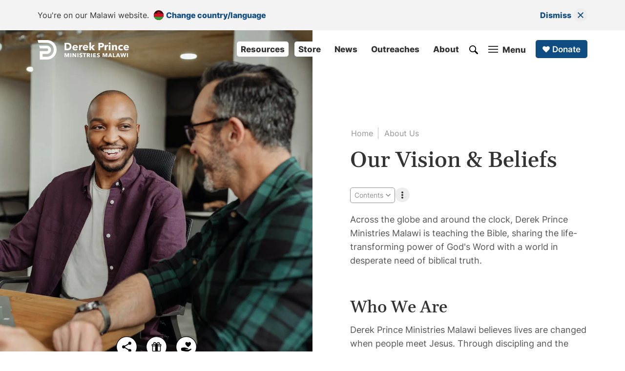

--- FILE ---
content_type: text/html
request_url: https://www.derekprince.com/en-mw/about/our-vision-and-beliefs
body_size: 17596
content:
<!DOCTYPE html><!-- Last Published: Sun Jan 11 2026 22:47:20 GMT+0000 (Coordinated Universal Time) --><html data-wf-domain="ude.derekprince.com" data-wf-page="627d756441abd0f83cb45678" data-wf-site="62784b155772f89bbb78b626" data-wf-collection="627d756441abd093e7b45676" data-wf-item-slug="en-mw"><head><meta charset="utf-8"/><title>About Us | Derek Prince Ministries Malawi</title><meta content="A trusted source of Bible teaching resources, discover Derek Prince Ministries Malawi  and our passion to educate disciples that make disciples for Christ." name="description"/><meta content="About Us | Derek Prince Ministries Malawi" property="og:title"/><meta content="A trusted source of Bible teaching resources, discover Derek Prince Ministries Malawi  and our passion to educate disciples that make disciples for Christ." property="og:description"/><meta content="https://cdn.prod.website-files.com/62784bca9c03a71a860c3fda/67ca7a59ef15fbb934465410_67ca653f899050ce38d480c0_bible_01_1200.webp" property="og:image"/><meta content="About Us | Derek Prince Ministries Malawi" property="twitter:title"/><meta content="A trusted source of Bible teaching resources, discover Derek Prince Ministries Malawi  and our passion to educate disciples that make disciples for Christ." property="twitter:description"/><meta content="https://cdn.prod.website-files.com/62784bca9c03a71a860c3fda/67ca7a59ef15fbb934465410_67ca653f899050ce38d480c0_bible_01_1200.webp" property="twitter:image"/><meta property="og:type" content="website"/><meta content="summary_large_image" name="twitter:card"/><meta content="width=device-width, initial-scale=1" name="viewport"/><link href="https://cdn.prod.website-files.com/62784b155772f89bbb78b626/css/ude-derekprince.shared.227254208.min.css" rel="stylesheet" type="text/css" integrity="sha384-InJUIIQRiK5DAtwOfSZM5e+/E9b+wfPxl/u8oSRy9t11BmlM3yUnRXlj0LL5lu4K" crossorigin="anonymous"/><script type="text/javascript">!function(o,c){var n=c.documentElement,t=" w-mod-";n.className+=t+"js",("ontouchstart"in o||o.DocumentTouch&&c instanceof DocumentTouch)&&(n.className+=t+"touch")}(window,document);</script><link href="https://cdn.prod.website-files.com/62784b155772f89bbb78b626/62d4be8b074c2e185f41e07b_dp_01_blue_32.png" rel="shortcut icon" type="image/x-icon"/><link href="https://cdn.prod.website-files.com/62784b155772f89bbb78b626/62d4beb1683aff5883ad0317_favicon.ico" rel="apple-touch-icon"/><script async="" src="https://www.googletagmanager.com/gtag/js?id=G-DK944DCVG8"></script><script type="text/javascript">window.dataLayer = window.dataLayer || [];function gtag(){dataLayer.push(arguments);}gtag('set', 'developer_id.dZGVlNj', true);gtag('js', new Date());gtag('config', 'G-DK944DCVG8');</script><script src="https://www.google.com/recaptcha/api.js" type="text/javascript"></script><!-- Google ADs Google tag (gtag.js) (different from GA4 Analytics tracking) -->
<script async src=https://www.googletagmanager.com/gtag/js?id=AW-381194300>
</script>
<script>
window.dataLayer = window.dataLayer || [];
function gtag(){dataLayer.push(arguments);}
gtag('js', new Date());

gtag('config', 'AW-381194300');
</script>


<style>
  /* Navigation effect on hover */
  .input-project-formerly-news--div-nav-4:hover > .input-project-formerly-news--button-nav-1, .input-project-formerly-news--div-nav-4:hover > .input-project-formerly-news--button-nav-2, .input-project-formerly-news--div-nav-4:hover > .input-project-formerly-news--link-block-menu-1, .input-project-formerly--news-div-nav-4:hover > .input-project-formerly-news--link-block-search-1, .input-project-formerly-news--div-footer-7:hover > .input-project-formerly-news--button-footer-2 {
  opacity: 0.6;
  }
  .input-project-formerly-news--div-nav-4:hover > .input-project-formerly-news--button-nav-1:hover, .input-project-formerly-news--div-nav-4:hover > .input-project-formerly-news--button-nav-2:hover, .input-project-formerly-news--div-nav-4:hover > .input-project-formerly-news--link-block-menu-1:hover, .input-project-formerly-news--div-nav-4:hover > .input-project-formerly-news--link-block-search-1:hover, .input-project-formerly-news--div-footer-7:hover > .input-project-formerly-news--button-footer-2:hover {
  opacity: 1;
  }
  /* Remove body scroll when menu open  */
  .no-scroll {
  overflow: hidden;
  }
  /* Helps the top banner to display correctly */
  #top-banner p {
  padding: 0;
  margin: 0;
  font-size: 16px;
  }
  /* Imported footer component from IP needs assistance */
  .input-project-formerly-news--container-footer-1 {
  	background-image: url('https://cdn.prod.website-files.com/635eea5a48974247cd2e0757/635eea5a4897426d852e0790_lines_01.svg') !important;
  }
</style>

<!-- Custom code -->
<link rel="stylesheet" type="text/css" href="https://assets.derekprince.com/CSS/css-base-project.css">
<script defer src="https://assets.derekprince.com/JS/js-base-project.js"></script><link href="https://www.derekprince.com/en-mw/about/our-vision-and-beliefs" rel="canonical"/>

<!-- ALL remaining code enable right to left - with external js -->
<style>
body {
  direction: initial;
}
/* Prevent Webflow adding unwanted padding */
.w-embed:before {
    content: none !important;
}
</style>
<script>
	var direction = 'initial';
</script><link rel="alternate" hreflang="x-default" href="https://www.derekprince.com/about/our-vision-and-beliefs">
<link rel="alternate" hreflang="en" href="https://www.derekprince.com/about/our-vision-and-beliefs">
<link rel="alternate" hreflang="af-za" href="https://www.derekprince.com/af-za/about/our-vision-and-beliefs">
<link rel="alternate" hreflang="am-et" href="https://www.derekprince.com/am-et/about/our-vision-and-beliefs">
<link rel="alternate" hreflang="ar-eg" href="https://www.derekprince.com/ar-eg/about/our-vision-and-beliefs">
<link rel="alternate" hreflang="ar-il" href="https://www.derekprince.com/ar-il/about/our-vision-and-beliefs">
<link rel="alternate" hreflang="da-dk" href="https://www.derekprince.com/da-dk/about/our-vision-and-beliefs">
<link rel="alternate" hreflang="de-ch" href="https://www.derekprince.com/de-ch/about/our-vision-and-beliefs">
<link rel="alternate" hreflang="el-gr" href="https://www.derekprince.com/el-gr/about/our-vision-and-beliefs">
<link rel="alternate" hreflang="en-al" href="https://www.derekprince.com/en-al/about/our-vision-and-beliefs">
<link rel="alternate" hreflang="en-ao" href="https://www.derekprince.com/en-ao/about/our-vision-and-beliefs">
<link rel="alternate" hreflang="en-au" href="https://www.derekprince.com/en-au/about/our-vision-and-beliefs">
<link rel="alternate" hreflang="en-ba" href="https://www.derekprince.com/en-ba/about/our-vision-and-beliefs">
<link rel="alternate" hreflang="en-bd" href="https://www.derekprince.com/en-bd/about/our-vision-and-beliefs">
<link rel="alternate" hreflang="en-bi" href="https://www.derekprince.com/en-bi/about/our-vision-and-beliefs">
<link rel="alternate" hreflang="en-bn" href="https://www.derekprince.com/en-bn/about/our-vision-and-beliefs">
<link rel="alternate" hreflang="en-br" href="https://www.derekprince.com/en-br/about/our-vision-and-beliefs">
<link rel="alternate" hreflang="en-bw" href="https://www.derekprince.com/en-bw/about/our-vision-and-beliefs">
<link rel="alternate" hreflang="en-ca" href="https://www.derekprince.com/en-ca/about/our-vision-and-beliefs">
<link rel="alternate" hreflang="en-ch" href="https://www.derekprince.com/en-ch/about/our-vision-and-beliefs">
<link rel="alternate" hreflang="en-ck" href="https://www.derekprince.com/en-ck/about/our-vision-and-beliefs">
<link rel="alternate" hreflang="en-dk" href="https://www.derekprince.com/en-dk/about/our-vision-and-beliefs">
<link rel="alternate" hreflang="en-fi" href="https://www.derekprince.com/en-fi/about/our-vision-and-beliefs">
<link rel="alternate" hreflang="en-fj" href="https://www.derekprince.com/en-fj/about/our-vision-and-beliefs">
<link rel="alternate" hreflang="en-gb" href="https://www.derekprince.com/en-gb/about/our-vision-and-beliefs">
<link rel="alternate" hreflang="en-gh" href="https://www.derekprince.com/en-gh/about/our-vision-and-beliefs">
<link rel="alternate" hreflang="en-gr" href="https://www.derekprince.com/en-gr/about/our-vision-and-beliefs">
<link rel="alternate" hreflang="en-id" href="https://www.derekprince.com/en-id/about/our-vision-and-beliefs">
<link rel="alternate" hreflang="en-ie" href="https://www.derekprince.com/en-ie/about/our-vision-and-beliefs">
<link rel="alternate" hreflang="en-il" href="https://www.derekprince.com/en-il/about/our-vision-and-beliefs">
<link rel="alternate" hreflang="en-in" href="https://www.derekprince.com/en-in/about/our-vision-and-beliefs">
<link rel="alternate" hreflang="en-is" href="https://www.derekprince.com/en-is/about/our-vision-and-beliefs">
<link rel="alternate" hreflang="en-it" href="https://www.derekprince.com/en-it/about/our-vision-and-beliefs">
<link rel="alternate" hreflang="en-jp" href="https://www.derekprince.com/en-jp/about/our-vision-and-beliefs">
<link rel="alternate" hreflang="en-ke" href="https://www.derekprince.com/en-ke/about/our-vision-and-beliefs">
<link rel="alternate" hreflang="en-kh" href="https://www.derekprince.com/en-kh/about/our-vision-and-beliefs">
<link rel="alternate" hreflang="en-kr" href="https://www.derekprince.com/en-kr/about/our-vision-and-beliefs">
<link rel="alternate" hreflang="en-la" href="https://www.derekprince.com/en-la/about/our-vision-and-beliefs">
<link rel="alternate" hreflang="en-lk" href="https://www.derekprince.com/en-lk/about/our-vision-and-beliefs">
<link rel="alternate" hreflang="en-ls" href="https://www.derekprince.com/en-ls/about/our-vision-and-beliefs">
<link rel="alternate" hreflang="en-lt" href="https://www.derekprince.com/en-lt/about/our-vision-and-beliefs">
<link rel="alternate" hreflang="en-md" href="https://www.derekprince.com/en-md/about/our-vision-and-beliefs">
<link rel="alternate" hreflang="en-me" href="https://www.derekprince.com/en-me/about/our-vision-and-beliefs">
<link rel="alternate" hreflang="en-mg" href="https://www.derekprince.com/en-mg/about/our-vision-and-beliefs">
<link rel="alternate" hreflang="en-mk" href="https://www.derekprince.com/en-mk/about/our-vision-and-beliefs">
<link rel="alternate" hreflang="en-mm" href="https://www.derekprince.com/en-mm/about/our-vision-and-beliefs">
<link rel="alternate" hreflang="en-mw" href="https://www.derekprince.com/en-mw/about/our-vision-and-beliefs">
<link rel="alternate" hreflang="en-my" href="https://www.derekprince.com/en-my/about/our-vision-and-beliefs">
<link rel="alternate" hreflang="en-mz" href="https://www.derekprince.com/en-mz/about/our-vision-and-beliefs">
<link rel="alternate" hreflang="en-na" href="https://www.derekprince.com/en-na/about/our-vision-and-beliefs">
<link rel="alternate" hreflang="en-ng" href="https://www.derekprince.com/en-ng/about/our-vision-and-beliefs">
<link rel="alternate" hreflang="en-no" href="https://www.derekprince.com/en-no/about/our-vision-and-beliefs">
<link rel="alternate" hreflang="en-np" href="https://www.derekprince.com/en-np/about/our-vision-and-beliefs">
<link rel="alternate" hreflang="en-nr" href="https://www.derekprince.com/en-nr/about/our-vision-and-beliefs">
<link rel="alternate" hreflang="en-nu" href="https://www.derekprince.com/en-nu/about/our-vision-and-beliefs">
<link rel="alternate" hreflang="en-nz" href="https://www.derekprince.com/en-nz/about/our-vision-and-beliefs">
<link rel="alternate" hreflang="en-ph" href="https://www.derekprince.com/en-ph/about/our-vision-and-beliefs">
<link rel="alternate" hreflang="en-pk" href="https://www.derekprince.com/en-pk/about/our-vision-and-beliefs">
<link rel="alternate" hreflang="en-pt" href="https://www.derekprince.com/en-pt/about/our-vision-and-beliefs">
<link rel="alternate" hreflang="en-rw" href="https://www.derekprince.com/en-rw/about/our-vision-and-beliefs">
<link rel="alternate" hreflang="en-sb" href="https://www.derekprince.com/en-sb/about/our-vision-and-beliefs">
<link rel="alternate" hreflang="en-se" href="https://www.derekprince.com/en-se/about/our-vision-and-beliefs">
<link rel="alternate" hreflang="en-sg" href="https://www.derekprince.com/en-sg/about/our-vision-and-beliefs">
<link rel="alternate" hreflang="en-sz" href="https://www.derekprince.com/en-sz/about/our-vision-and-beliefs">
<link rel="alternate" hreflang="en-th" href="https://www.derekprince.com/en-th/about/our-vision-and-beliefs">
<link rel="alternate" hreflang="en-tl" href="https://www.derekprince.com/en-tl/about/our-vision-and-beliefs">
<link rel="alternate" hreflang="en-tz" href="https://www.derekprince.com/en-tz/about/our-vision-and-beliefs">
<link rel="alternate" hreflang="en-ua" href="https://www.derekprince.com/en-ua/about/our-vision-and-beliefs">
<link rel="alternate" hreflang="en-ug" href="https://www.derekprince.com/en-ug/about/our-vision-and-beliefs">
<link rel="alternate" hreflang="en-us" href="https://www.derekprince.com/en-us/about/our-vision-and-beliefs">
<link rel="alternate" hreflang="en-vn" href="https://www.derekprince.com/en-vn/about/our-vision-and-beliefs">
<link rel="alternate" hreflang="en-vu" href="https://www.derekprince.com/en-vu/about/our-vision-and-beliefs">
<link rel="alternate" hreflang="en-ws" href="https://www.derekprince.com/en-ws/about/our-vision-and-beliefs">
<link rel="alternate" hreflang="en-xk" href="https://www.derekprince.com/en-xk/about/our-vision-and-beliefs">
<link rel="alternate" hreflang="en-za" href="https://www.derekprince.com/en-za/about/our-vision-and-beliefs">
<link rel="alternate" hreflang="en-zm" href="https://www.derekprince.com/en-zm/about/our-vision-and-beliefs">
<link rel="alternate" hreflang="en-zw" href="https://www.derekprince.com/en-zw/about/our-vision-and-beliefs">
<link rel="alternate" hreflang="es-ar" href="https://www.derekprince.com/es-ar/about/our-vision-and-beliefs">
<link rel="alternate" hreflang="es-bo" href="https://www.derekprince.com/es-bo/about/our-vision-and-beliefs">
<link rel="alternate" hreflang="es-cl" href="https://www.derekprince.com/es-cl/about/our-vision-and-beliefs">
<link rel="alternate" hreflang="es-co" href="https://www.derekprince.com/es-co/about/our-vision-and-beliefs">
<link rel="alternate" hreflang="es-cr" href="https://www.derekprince.com/es-cr/about/our-vision-and-beliefs">
<link rel="alternate" hreflang="es-cu" href="https://www.derekprince.com/es-cu/about/our-vision-and-beliefs">
<link rel="alternate" hreflang="es-do" href="https://www.derekprince.com/es-do/about/our-vision-and-beliefs">
<link rel="alternate" hreflang="es-ec" href="https://www.derekprince.com/es-ec/about/our-vision-and-beliefs">
<link rel="alternate" hreflang="es-es" href="https://www.derekprince.com/es-es/about/our-vision-and-beliefs">
<link rel="alternate" hreflang="es-gt" href="https://www.derekprince.com/es-gt/about/our-vision-and-beliefs">
<link rel="alternate" hreflang="es-hn" href="https://www.derekprince.com/es-hn/about/our-vision-and-beliefs">
<link rel="alternate" hreflang="es-mx" href="https://www.derekprince.com/es-mx/about/our-vision-and-beliefs">
<link rel="alternate" hreflang="es-ni" href="https://www.derekprince.com/es-ni/about/our-vision-and-beliefs">
<link rel="alternate" hreflang="es-pa" href="https://www.derekprince.com/es-pa/about/our-vision-and-beliefs">
<link rel="alternate" hreflang="es-pe" href="https://www.derekprince.com/es-pe/about/our-vision-and-beliefs">
<link rel="alternate" hreflang="es-pr" href="https://www.derekprince.com/es-pr/about/our-vision-and-beliefs">
<link rel="alternate" hreflang="es-py" href="https://www.derekprince.com/es-py/about/our-vision-and-beliefs">
<link rel="alternate" hreflang="es-sv" href="https://www.derekprince.com/es-sv/about/our-vision-and-beliefs">
<link rel="alternate" hreflang="es-us" href="https://www.derekprince.com/es-us/about/our-vision-and-beliefs">
<link rel="alternate" hreflang="es-uy" href="https://www.derekprince.com/es-uy/about/our-vision-and-beliefs">
<link rel="alternate" hreflang="es-ve" href="https://www.derekprince.com/es-ve/about/our-vision-and-beliefs">
<link rel="alternate" hreflang="ha-ng" href="https://www.derekprince.com/ha-ng/about/our-vision-and-beliefs">
<link rel="alternate" hreflang="he-il" href="https://www.derekprince.com/he-il/about/our-vision-and-beliefs">
<link rel="alternate" hreflang="hi-in" href="https://www.derekprince.com/hi-in/about/our-vision-and-beliefs">
<link rel="alternate" hreflang="id-id" href="https://www.derekprince.com/id-id/about/our-vision-and-beliefs">
<link rel="alternate" hreflang="id-my" href="https://www.derekprince.com/id-my/about/our-vision-and-beliefs">
<link rel="alternate" hreflang="it-ch" href="https://www.derekprince.com/it-ch/about/our-vision-and-beliefs">
<link rel="alternate" hreflang="it-it" href="https://www.derekprince.com/it-it/about/our-vision-and-beliefs">
<link rel="alternate" hreflang="ja-jp" href="https://www.derekprince.com/ja-jp/about/our-vision-and-beliefs">
<link rel="alternate" hreflang="km-kh" href="https://www.derekprince.com/km-kh/about/our-vision-and-beliefs">
<link rel="alternate" hreflang="ko-kr" href="https://www.derekprince.com/ko-kr/about/our-vision-and-beliefs">
<link rel="alternate" hreflang="lt-lt" href="https://www.derekprince.com/lt-lt/about/our-vision-and-beliefs">
<link rel="alternate" hreflang="mg-mg" href="https://www.derekprince.com/mg-mg/about/our-vision-and-beliefs">
<link rel="alternate" hreflang="ne-np" href="https://www.derekprince.com/ne-np/about/our-vision-and-beliefs">
<link rel="alternate" hreflang="no-no" href="https://www.derekprince.com/no-no/about/our-vision-and-beliefs">
<link rel="alternate" hreflang="pt-ao" href="https://www.derekprince.com/pt-ao/about/our-vision-and-beliefs">
<link rel="alternate" hreflang="pt-br" href="https://www.derekprince.com/pt-br/about/our-vision-and-beliefs">
<link rel="alternate" hreflang="pt-mz" href="https://www.derekprince.com/pt-mz/about/our-vision-and-beliefs">
<link rel="alternate" hreflang="pt-pt" href="https://www.derekprince.com/pt-pt/about/our-vision-and-beliefs">
<link rel="alternate" hreflang="ru-ua" href="https://www.derekprince.com/ru-ua/about/our-vision-and-beliefs">
<link rel="alternate" hreflang="rw-rw" href="https://www.derekprince.com/rw-rw/about/our-vision-and-beliefs">
<link rel="alternate" hreflang="si-in" href="https://www.derekprince.com/si-in/about/our-vision-and-beliefs">
<link rel="alternate" hreflang="si-lk" href="https://www.derekprince.com/si-lk/about/our-vision-and-beliefs">
<link rel="alternate" hreflang="sn-zw" href="https://www.derekprince.com/sn-zw/about/our-vision-and-beliefs">
<link rel="alternate" hreflang="sw-ke" href="https://www.derekprince.com/sw-ke/about/our-vision-and-beliefs">
<link rel="alternate" hreflang="sw-tz" href="https://www.derekprince.com/sw-tz/about/our-vision-and-beliefs">
<link rel="alternate" hreflang="ta-in" href="https://www.derekprince.com/ta-in/about/our-vision-and-beliefs">
<link rel="alternate" hreflang="ta-lk" href="https://www.derekprince.com/ta-lk/about/our-vision-and-beliefs">
<link rel="alternate" hreflang="th-th" href="https://www.derekprince.com/th-th/about/our-vision-and-beliefs">
<link rel="alternate" hreflang="tl-ph" href="https://www.derekprince.com/tl-ph/about/our-vision-and-beliefs">
<link rel="alternate" hreflang="uk-ua" href="https://www.derekprince.com/uk-ua/about/our-vision-and-beliefs">
<link rel="alternate" hreflang="vi-vn" href="https://www.derekprince.com/vi-vn/about/our-vision-and-beliefs">
<link rel="alternate" hreflang="zu-za" href="https://www.derekprince.com/zu-za/about/our-vision-and-beliefs">
<link rel="alternate" hreflang="af" href="https://www.derekprince.com/af-za/about/our-vision-and-beliefs">
<link rel="alternate" hreflang="ar" href="https://www.derekprince.com/ar-eg/about/our-vision-and-beliefs">
<link rel="alternate" hreflang="da" href="https://www.derekprince.com/da-dk/about/our-vision-and-beliefs">
<link rel="alternate" hreflang="de" href="https://www.derekprince.com/de-ch/about/our-vision-and-beliefs">
<link rel="alternate" hreflang="el" href="https://www.derekprince.com/el-gr/about/our-vision-and-beliefs">
<link rel="alternate" hreflang="es" href="https://www.derekprince.com/es-us/about/our-vision-and-beliefs">
<link rel="alternate" hreflang="ha" href="https://www.derekprince.com/ha-ng/about/our-vision-and-beliefs">
<link rel="alternate" hreflang="hi" href="https://www.derekprince.com/hi-in/about/our-vision-and-beliefs">
<link rel="alternate" hreflang="id" href="https://www.derekprince.com/id-id/about/our-vision-and-beliefs">
<link rel="alternate" hreflang="it" href="https://www.derekprince.com/it-it/about/our-vision-and-beliefs">
<link rel="alternate" hreflang="ja" href="https://www.derekprince.com/ja-jp/about/our-vision-and-beliefs">
<link rel="alternate" hreflang="km" href="https://www.derekprince.com/km-kh/about/our-vision-and-beliefs">
<link rel="alternate" hreflang="ko" href="https://www.derekprince.com/ko-kr/about/our-vision-and-beliefs">
<link rel="alternate" hreflang="lt" href="https://www.derekprince.com/lt-lt/about/our-vision-and-beliefs">
<link rel="alternate" hreflang="mg" href="https://www.derekprince.com/mg-mg/about/our-vision-and-beliefs">
<link rel="alternate" hreflang="ne" href="https://www.derekprince.com/ne-np/about/our-vision-and-beliefs">
<link rel="alternate" hreflang="no" href="https://www.derekprince.com/no-no/about/our-vision-and-beliefs">
<link rel="alternate" hreflang="pt" href="https://www.derekprince.com/pt-br/about/our-vision-and-beliefs">
<link rel="alternate" hreflang="ru" href="https://www.derekprince.com/ru-ua/about/our-vision-and-beliefs">
<link rel="alternate" hreflang="rw" href="https://www.derekprince.com/rw-rw/about/our-vision-and-beliefs">
<link rel="alternate" hreflang="si" href="https://www.derekprince.com/si-lk/about/our-vision-and-beliefs">
<link rel="alternate" hreflang="sn" href="https://www.derekprince.com/sn-zw/about/our-vision-and-beliefs">
<link rel="alternate" hreflang="sw" href="https://www.derekprince.com/sw-ke/about/our-vision-and-beliefs">
<link rel="alternate" hreflang="ta" href="https://www.derekprince.com/ta-in/about/our-vision-and-beliefs">
<link rel="alternate" hreflang="th" href="https://www.derekprince.com/th-th/about/our-vision-and-beliefs">
<link rel="alternate" hreflang="tl" href="https://www.derekprince.com/tl-ph/about/our-vision-and-beliefs">
<link rel="alternate" hreflang="uk" href="https://www.derekprince.com/uk-ua/about/our-vision-and-beliefs">
<link rel="alternate" hreflang="vi" href="https://www.derekprince.com/vi-vn/about/our-vision-and-beliefs">
<link rel="alternate" hreflang="zu" href="https://www.derekprince.com/zu-za/about/our-vision-and-beliefs">
<link rel="alternate" hreflang="am" href="https://www.derekprince.com/am-et/about/our-vision-and-beliefs">
<link rel="alternate" hreflang="he" href="https://www.derekprince.com/he-il/about/our-vision-and-beliefs"></head><body><aside id="row-banner-1" class="row-banner-1 w-condition-invisible"><div class="w-dyn-list"><div class="empty-1 w-dyn-empty"><div>No items found.</div></div></div></aside><nav class="row-site-1"><div class="w-dyn-list"><div role="list" class="w-dyn-items"><div role="listitem" class="w-dyn-item"><div class="container-site-1 w-container"><div class="div-site-1"><div class="div-site-2"><div class="div-site-3"><div>You&#x27;re on our Malawi website.</div></div><a href="https://www.derekprince.com/en-mw/region" class="button-site-1 w-inline-block"><div class="div-site-5"><img width="25" loading="lazy" height="20" src="https://cdn.prod.website-files.com/62784bca9c03a71a860c3fda/64f7d7a233710fc1149ff2a3_malawi_circle_01.svg" alt="" class="image-nav-2"/><div>Change country/language</div></div></a></div><div class="div-site-6"><a href="#" id="closeregion" data-w-id="652a21ca-b272-db04-6c92-937b8a6bc391" class="button-site-1 w-inline-block"><div class="div-icon-1"><div class="div-site-4"><div>Dismiss</div></div><div class="div-closing-4"><img src="https://cdn.prod.website-files.com/62784b155772f89bbb78b626/64dc01d3dc76d9518e154060_cross_01_blue.svg" loading="lazy" height="12" alt="" class="image-close-1"/></div></div></a></div></div></div></div></div></div></nav><div class="row-primary-1"><div class="w-layout-grid grid-primary-1"><div id="w-node-a05ec261-771b-529d-f8b9-d80f76d0efcb-3cb45678" style="background-image:url(&quot;https://cdn.prod.website-files.com/62784bca9c03a71a860c3fda/672037cbf00c13fa7ad20534_64e3cdd4cd80b3140e238372_talking_01_1000.webp&quot;)" class="div-standard-100-50vh-1"><div class="div-inner-3"><nav id="top-2" class="div-nav-left-1"><div class="w-dyn-list"><div role="list" class="w-dyn-items"><div role="listitem" class="w-dyn-item"><div class="input-project-formerly-news--div-nav-left-3"><a href="https://www.derekprince.com/en-mw" class="input-project-formerly-news--link-block-logo-1 w-inline-block"><img loading="lazy" height="40" alt="" src="https://cdn.prod.website-files.com/62784bca9c03a71a860c3fda/64f7d7aa13a1481a6f8889d0_dp_malawi_01_white.svg" class="input-project-formerly-news--image-logo-3"/><img width="30" height="31" alt="White Derek Prince Ministries logo" src="https://cdn.prod.website-files.com/62784b155772f89bbb78b626/67db85aa3c696cb713b5ee9a_1e1b4705131c52be78d60020740c47e8_logo_derek_prince_icon_01_white.svg" loading="lazy" class="input-project-formerly-news--image-logo-2"/></a><div class="input-project-formerly-news--div-menu-5"><div class="input-project-formerly-news--div-menu-6"><a href="https://www.derekprince.com/en-mw/search" class="input-project-formerly-news--link-block-search-1 w-inline-block"><img width="18" height="18" alt="White search icon" src="https://cdn.prod.website-files.com/62784b155772f89bbb78b626/67db85aa3c696cb713b5ee9b_5e747969683aa2f39e680c6d58370697_search_01_white.svg" loading="lazy" class="input-project-formerly-news--image-search-1"/></a><a data-w-id="96c3c4c6-e5a4-c746-eabd-02d92273f0d5" href="#" class="input-project-formerly-news--link-block-menu-1 w-inline-block"><div class="input-project-formerly-news--div-menu-1"><div class="input-project-formerly-news--div-menu-3"><div class="input-project-formerly-news--div-menu-4"><div class="input-project-formerly-news--div-menu-white-top-1"></div><div class="input-project-formerly-news--div-menu-white-middle-1"></div><div class="input-project-formerly-news--div-menu-white-bottom-1"></div></div><div class="input-project-formerly-news--div-menu-2"><div class="input-project-formerly-news--text-menu-1">Menu</div><div class="input-project-formerly-news--text-menu-3">Close</div></div></div></div></a></div></div></div></div></div></div></nav><div class="div-left-1"></div><div class="div-share-1"><a data-w-id="d8890692-6a03-847f-74b7-3694daafb2f2" href="#" class="link-block-share-1 w-inline-block"><img src="https://cdn.prod.website-files.com/62784b155772f89bbb78b626/62784bd7b1c98b1ecfa3b084_social_share_02_black.svg" loading="lazy" width="45" height="45" alt="Share notification icon" title="Share" class="image-share-1"/></a><a href="https://www.derekprince.com/en-mw/free-1" class="link-block-share-1 w-inline-block"><img src="https://cdn.prod.website-files.com/62784b155772f89bbb78b626/654ae460cce12f038028e9b7_social_present_02_black.svg" loading="lazy" width="45" height="45" alt="Free gift icon" title="Offer" class="image-share-1"/></a><a href="https://www.derekprince.com/en-mw/donate" class="link-block-share-1 w-inline-block"><img src="https://cdn.prod.website-files.com/62784b155772f89bbb78b626/62784bd7b1c98b7edda3b089_social_give_03_black.svg" loading="lazy" width="45" height="45" alt="Black donate icon" title="Donate" class="image-share-1"/></a></div></div></div><div id="w-node-a05ec261-771b-529d-f8b9-d80f76d0efcd-3cb45678" class="div-100vh-1"><div class="div-inner-1"><nav id="top-1" class="div-nav-right-1"><div class="w-dyn-list"><div role="list" class="w-dyn-items"><div role="listitem" class="w-dyn-item"><div class="input-project-formerly-news--div-nav-9"><div class="input-project-formerly-news--div-nav-2"><div class="input-project-formerly-news--div-nav-3"><div class="input-project-formerly-news--div-nav-4"><a href="https://www.derekprince.com/en-mw/resources" class="input-project-formerly-news--button-nav-1 w-button">Resources</a><a href="https://www.derekprince.com/en-mw/store" class="input-project-formerly-news--button-nav-1 w-button">Store</a><a href="https://www.derekprince.com/en/news" class="input-project-formerly-news--button-nav-1 w-button">News</a><a href="https://www.derekprince.com/en/outreaches" class="input-project-formerly-news--button-nav-1 w-button">Outreaches</a><a href="https://www.derekprince.com/en-mw/about/our-vision-and-beliefs" class="input-project-formerly-news--button-nav-1 w-button">About</a><a href="https://www.derekprince.com/en-mw/search" class="input-project-formerly-news--link-block-search-1 w-inline-block"><img width="18" height="18" alt="Black search icon" src="https://cdn.prod.website-files.com/62784b155772f89bbb78b626/67dbb59e8db6988b7bc27327_da8c137c0209f1cf8018c8501c46c744_search_01_black.svg" loading="lazy" class="input-project-formerly-news--image-search-1"/></a><a data-w-id="c1c19a57-40cd-0578-94ac-d77c13af6df1" href="#" class="input-project-formerly-news--link-block-menu-1 w-inline-block"><div class="input-project-formerly-news--div-menu-1"><div class="input-project-formerly-news--div-menu-3"><div class="input-project-formerly-news--div-menu-4"><div class="input-project-formerly-news--div-menu-black-top-1"></div><div class="input-project-formerly-news--div-menu-black-middle-1"></div><div class="input-project-formerly-news--div-menu-black-bottom-1"></div></div><div class="input-project-formerly-news--div-menu-2"><div class="input-project-formerly-news--text-menu-2">Menu</div><div class="input-project-formerly-news--text-menu-3">Close</div></div></div></div></a><a href="https://www.derekprince.com/en-mw/donate" class="input-project-formerly-news--button-image-blue-1 w-inline-block"><img width="20" height="20" alt="White heart icon" src="https://cdn.prod.website-files.com/62784b155772f89bbb78b626/67dbb59e8db6988b7bc27326_b7f4b4c6329f6bf909e1a05573bb25dd_heart_01_white.svg" loading="lazy" class="input-project-formerly-news--image-nav-1"/><div>Donate</div></a></div></div></div></div></div></div></div></nav><div class="div-main-1"><nav class="div-subnav-1"><a href="https://www.derekprince.com/en-mw" class="button-subnav-1 w-button">Home</a><a href="https://www.derekprince.com/en-mw/about/our-vision-and-beliefs" class="button-subnav-2 w-button">About Us</a></nav><header class="div-header-1"><h1 class="heading-g-black-45-1">Our Vision &amp; Beliefs</h1><div class="div-contents-1"><div class="component-interactive-button-1"><div data-delay="0" data-hover="false" tabindex="0" data-w-id="acabc84a-b6cc-62e9-9d4a-f4665351e48a" class="div-relative-1 no-default-zaxis w-dropdown"><div class="link-block-contents-1 w-dropdown-toggle"><div class="w-layout-grid grid-multi-5-1"><div class="text-i-black-normal-14-1">Contents</div><img width="10" style="-webkit-transform:translate3d(0, 0, 0) scale3d(1, 1, 1) rotateX(0) rotateY(0) rotateZ(0deg) skew(0, 0);-moz-transform:translate3d(0, 0, 0) scale3d(1, 1, 1) rotateX(0) rotateY(0) rotateZ(0deg) skew(0, 0);-ms-transform:translate3d(0, 0, 0) scale3d(1, 1, 1) rotateX(0) rotateY(0) rotateZ(0deg) skew(0, 0);transform:translate3d(0, 0, 0) scale3d(1, 1, 1) rotateX(0) rotateY(0) rotateZ(0deg) skew(0, 0)" alt="Black down arrow icon" src="https://cdn.prod.website-files.com/62784b155772f89bbb78b626/67c7ae542ea90680488853bf_arrow_down_01_black.svg" loading="lazy" class="image-options-3 alternative-1"/></div></div><nav class="div-contents-submenu-1 w-dropdown-list"><div class="grid-submenu-1"><div class="div-submenu-2 contents"><div class="text-i-grey-normal-14-1 contents">(Click to scroll to location)</div></div><a href="#who-we-are-1" class="link-block-submenu-1 w-inline-block"><div class="w-layout-grid grid-submenu-2"><div id="w-node-acabc84a-b6cc-62e9-9d4a-f4665351e497-3cb45678">Who We Are</div></div></a><a href="#mission-1" class="link-block-submenu-1 w-inline-block"><div class="w-layout-grid grid-submenu-2"><div id="w-node-acabc84a-b6cc-62e9-9d4a-f4665351e49b-3cb45678">Our Mission</div></div></a><a href="#what-we-do-1" class="link-block-submenu-1 w-inline-block"><div class="w-layout-grid grid-submenu-2"><div id="w-node-acabc84a-b6cc-62e9-9d4a-f4665351e49f-3cb45678">What We Do</div></div></a><a href="#history-1" class="link-block-submenu-1 w-inline-block"><div class="w-layout-grid grid-submenu-2"><div id="w-node-acabc84a-b6cc-62e9-9d4a-f4665351e4a3-3cb45678">History</div></div></a><a href="#beliefs-1" class="link-block-submenu-1 w-inline-block"><div class="w-layout-grid grid-submenu-2"><div id="w-node-_990855a7-e167-1b4c-d191-1322580a35ad-3cb45678">What We Believe</div></div></a></div></nav></div></div><div class="component-interactive-button-1"><div data-delay="0" data-hover="false" data-w-id="f004e12c-0e42-c1a4-2eb9-4ac18be41994" class="div-relative-1 z-index-1 w-dropdown"><div class="dropdown-toggle w-dropdown-toggle"><div class="div-kebab-1"><img width="4" height="15" alt="Kebab menu icon" src="https://cdn.prod.website-files.com/62784b155772f89bbb78b626/67c7a95ffc4b5f472df6ab4b_menu_kebab_01_black.svg" loading="lazy" class="image-kebab-1"/></div></div><nav style="display:none" class="div-submenu-1 top-1 w-dropdown-list"><div class="grid-submenu-1"><a href="#" data-w-id="f004e12c-0e42-c1a4-2eb9-4ac18be4199a" class="link-block-submenu-1 w-inline-block"><div class="w-layout-grid grid-submenu-2"><img id="w-node-f004e12c-0e42-c1a4-2eb9-4ac18be4199c-3cb45678" loading="lazy" alt="Black share icon" src="https://cdn.prod.website-files.com/62784b155772f89bbb78b626/67c7b6e307fcb9453a38ea39_social_share_03_black.svg" class="image-submenu-1"/><div id="w-node-f004e12c-0e42-c1a4-2eb9-4ac18be4199d-3cb45678">Share</div></div></a><a href="https://www.derekprince.com/en-mw/free-1" class="link-block-submenu-1 w-inline-block"><div class="w-layout-grid grid-submenu-2"><img id="w-node-fe366523-a864-6a0a-cb3f-6e46d2b64e8b-3cb45678" loading="lazy" alt="Gift icon" src="https://cdn.prod.website-files.com/62784b155772f89bbb78b626/67c7a95ffc4b5f472df6ab4c_present_01_black.svg" class="image-submenu-1"/><div id="w-node-fe366523-a864-6a0a-cb3f-6e46d2b64e8c-3cb45678">Offer</div></div></a><a href="https://www.derekprince.com/en-mw/donate" class="link-block-submenu-1 w-inline-block"><div class="w-layout-grid grid-submenu-2"><img id="w-node-f004e12c-0e42-c1a4-2eb9-4ac18be419a1-3cb45678" loading="lazy" alt="" src="https://cdn.prod.website-files.com/62784b155772f89bbb78b626/67c7a95ffc4b5f472df6ab4d_donate-no-circle-big.svg" class="image-submenu-1"/><div id="w-node-f004e12c-0e42-c1a4-2eb9-4ac18be419a2-3cb45678">Donate</div></div></a></div></nav></div></div></div><p class="text-i-black-normal-18-1 pt-20-1">Across the globe and around the clock, Derek Prince Ministries Malawi  is teaching the Bible, sharing the life-transforming power of God&#x27;s Word with a world in desperate need of biblical truth.</p></header><h2 id="who-we-are-1" class="heading-g-black-34-1 pt-60-50-40-1">Who We Are</h2><p class="text-i-black-normal-18-1 pt-10-1">Derek Prince Ministries Malawi  believes lives are changed when people meet Jesus. Through discipling and the sound education of God’s Word, we nourish the mind, embolden the heart and champion the hand of believers to live in the fullness of that encounter.</p><p class="text-i-black-normal-18-1 pt-29-1">The legacy and namesake of acclaimed international Bible teacher, Derek Prince, the ministry resources churches, missionaries, Christian educators, and millions of believers worldwide. With over 45 national and outreach offices with activity spanning six continents, the sun never sets on Derek Prince Ministries and our efforts to equip disciples to make disciples for Christ.</p><div id="report-1" class="div-feature-1 mt-80-70-60-1 w-condition-invisible"><div class="w-layout-grid grid-feature-1 w-condition-invisible"><div id="w-node-b406b67e-d40e-beb7-4ff4-5a8458ffc21a-3cb45678" class="div-foundation-1"></div><div id="w-node-b406b67e-d40e-beb7-4ff4-5a8458ffc21b-3cb45678" class="div-feature-2"><h3 class="heading-g-black-34-1 w-dyn-bind-empty"></h3><div class="text-i-black-normal-16-1 pt-10-1 w-condition-invisible w-dyn-bind-empty"></div><div class="text-i-black-normal-16-1 w-dyn-bind-empty"></div><a href="#" class="button-medium-blue-1 mt-30-20-1 w-dyn-bind-empty w-button"></a></div></div></div></div></div></div></div></div><section id="mission-1" class="row-quote-grey-1"><div class="container-quote-1 w-container"><div class="div-center-1"><div class="quote-g-blue-normal-34-1 w-embed w-script"><span id="typed-text"></span>

<script async src="https://cdn.jsdelivr.net/npm/typed.js@2.0.9"></script>

<script>
// If the #scroll-to element comes into the viewport, this callback will be run
const viewportObserver = new IntersectionObserver((entries, observer) => {
  // If #scroll-to is within the viewport
  if (entries[0].isIntersecting) {
    // Run the typed code
    var typed1 = new Typed('#typed-text', {
      strings: ['“Our mission is to make Derek’s teaching available to spiritually hungry Christians through books, audio visual resources and websites in over 100 languages - especially in countries where there is persecution and poverty.”'],
      typeSpeed: 35,
      cursorChar: '',
    });
    // Instruct the IntersectionObserver to stop watching for changes to #scroll-to, otherwise your typed code will be called more than once
    observer.unobserve(document.querySelector('#mission-1'))
  }
})

// Instruct the IntersectioObserver to observe the #scroll-to element
viewportObserver.observe(document.querySelector('#mission-1'))   
</script></div><h2 class="text-i-blue-normal-22-1 pt-40-1">Our Mission</h2></div></div></section><main class="row-primary-1"><div class="w-layout-grid grid-primary-1"><div id="w-node-_89b5d5d4-a4e5-bb65-54f0-ef1a385d74ec-3cb45678" class="div-100vh-2"><div id="what-we-do-1" class="div-inner-2"><div class="div-main-3"><h2 class="heading-g-black-40-1">What We Do</h2><p class="text-i-black-normal-18-1 pt-10-1">Every day we&#x27;re teaching the Bible and equipping believers to follow Jesus in the fullness of faith, wisdom and truth.</p><p class="text-i-black-normal-18-1 pt-29-1">Through the timeless teachings of Derek Prince, we disciple believers at every stage and phase of their Christian walk. Our Christ-centred and regional offices operate at the forefront of Christian discipleship, combating spiritual hunger with a broad array of services and resources that make a genuine difference. This includes:</p><h3 class="heading-g-black-28-1 pt-60-50-40-1">Training Leaders:</h3><p class="text-i-black-normal-18-1">Partnering with local church leaders and pastors, we provide much-needed resources and educational material to strengthen grassroots ministries.</p><h3 class="heading-g-black-28-1 pt-60-50-40-1">Educational Resources:</h3><p class="text-i-black-normal-18-1">Available in print, video, audio and online, we publish and distribute educational resources to equip believers everywhere. Most of the material we produce is given away.</p><h3 class="heading-g-black-28-1 pt-60-50-40-1">Translation:</h3><p class="text-i-black-normal-18-1">Our passion is to see people access sound Bible-based teaching in a language they understand.</p><h3 class="heading-g-black-28-1 pt-60-50-40-1">Bible Study Courses:</h3><div class="text-i-black-normal-18-1">We provide a range of correspondence and self-study Bible courses to educate and equip believers.</div><h3 class="heading-g-black-28-1 pt-60-50-40-1">Advocacy:</h3><div class="text-i-black-normal-18-1">We promote the power and authority of God&#x27;s Word, encouraging believers to grow in their knowledge and understanding of the Bible at home, church, school, and online.</div><h3 class="heading-g-black-28-1 pt-60-50-40-1">Innovation:</h3><div class="text-i-black-normal-18-1">Derek Prince Ministries Malawi  is reaching more people than ever through innovative projects and initiatives. Our digital outreach is using technology to connect online through social media, videos, articles, apps and more.</div></div></div></div><div id="w-node-_89b5d5d4-a4e5-bb65-54f0-ef1a385d751d-3cb45678" class="div-about-100-1"></div></div></main><section class="row-primary-1 grey-1"><div class="container-collection-1 w-container"><div class="div-middle-full-2"><div class="div-main-2"><div class="w-layout-grid collection-list-1"><a id="derek-prince-1" href="https://www.derekprince.com/en/outreaches" class="link-block-collection-1 w-inline-block"><div class="div-collection-1"><img src="https://cdn.prod.website-files.com/62784bca9c03a71a860c3fda/67ca7bba899050ce38e6fae4_60370bf1572c214e2d2175c0_outreach_01_1000.webp" loading="lazy" alt="" sizes="(max-width: 767px) 100vw, (max-width: 991px) 95vw, 938.8375244140625px" srcset="https://cdn.prod.website-files.com/62784bca9c03a71a860c3fda/67ca7bba899050ce38e6fae4_60370bf1572c214e2d2175c0_outreach_01_1000-p-500.webp 500w, https://cdn.prod.website-files.com/62784bca9c03a71a860c3fda/67ca7bba899050ce38e6fae4_60370bf1572c214e2d2175c0_outreach_01_1000-p-800.webp 800w, https://cdn.prod.website-files.com/62784bca9c03a71a860c3fda/67ca7bba899050ce38e6fae4_60370bf1572c214e2d2175c0_outreach_01_1000.webp 1000w" class="image-collection-1"/></div><h4 class="heading-g-black-28-1 pt-30-20-1">Outreaches</h4><p class="text-i-black-normal-16-1 pt-8-1">Practical outreach initiatives that reach the unreached and teach the untaught.</p></a><a href="https://www.derekprince.com/en-mw/about/book-list" class="link-block-collection-1 w-inline-block w-condition-invisible"><div class="div-collection-1"><img src="https://cdn.prod.website-files.com/62784bca9c03a71a860c3fda/67202a422db0d7886f367dc1_672020c37d917d7b0200c391_derek_prince_books_01_1200.webp" alt="" sizes="(max-width: 767px) 100vw, (max-width: 991px) 95vw, 938.8375244140625px" srcset="https://cdn.prod.website-files.com/62784bca9c03a71a860c3fda/67202a422db0d7886f367dc1_672020c37d917d7b0200c391_derek_prince_books_01_1200-p-500.webp 500w, https://cdn.prod.website-files.com/62784bca9c03a71a860c3fda/67202a422db0d7886f367dc1_672020c37d917d7b0200c391_derek_prince_books_01_1200-p-800.webp 800w, https://cdn.prod.website-files.com/62784bca9c03a71a860c3fda/67202a422db0d7886f367dc1_672020c37d917d7b0200c391_derek_prince_books_01_1200-p-1080.webp 1080w, https://cdn.prod.website-files.com/62784bca9c03a71a860c3fda/67202a422db0d7886f367dc1_672020c37d917d7b0200c391_derek_prince_books_01_1200.webp 1200w" class="image-collection-1"/></div><h4 class="heading-g-black-28-1 pt-30-20-1">The Books of Derek Prince</h4><p class="text-i-black-normal-16-1 pt-8-1">An enduring source of inspiration, view the complete collection of Derek Prince books.</p></a><a href="https://www.derekprince.com/en/outreach-prayer-diary" class="link-block-collection-1 w-inline-block"><div class="div-collection-1"><img src="https://cdn.prod.website-files.com/62784bca9c03a71a860c3fda/67ca7a59ef15fbb93446540d_67ca63dca6982860d500d76b_prayer_01_1200.webp" alt="" sizes="100vw" srcset="https://cdn.prod.website-files.com/62784bca9c03a71a860c3fda/67ca7a59ef15fbb93446540d_67ca63dca6982860d500d76b_prayer_01_1200-p-500.webp 500w, https://cdn.prod.website-files.com/62784bca9c03a71a860c3fda/67ca7a59ef15fbb93446540d_67ca63dca6982860d500d76b_prayer_01_1200-p-800.webp 800w, https://cdn.prod.website-files.com/62784bca9c03a71a860c3fda/67ca7a59ef15fbb93446540d_67ca63dca6982860d500d76b_prayer_01_1200-p-1080.webp 1080w, https://cdn.prod.website-files.com/62784bca9c03a71a860c3fda/67ca7a59ef15fbb93446540d_67ca63dca6982860d500d76b_prayer_01_1200.webp 1200w" class="image-collection-1"/></div><h4 class="heading-g-black-28-1 pt-30-20-1">Pray For Us</h4><p class="text-i-black-normal-16-1 pt-8-1">Join us in seeking God&#x27;s guidance, wisdom, and breakthrough as we unite in prayer.</p></a><a href="https://www.derekprince.com/en-mw/about/testimonies" id="resources-1" class="link-block-collection-1 w-inline-block"><div class="div-collection-1"><img src="https://cdn.prod.website-files.com/62784bca9c03a71a860c3fda/672037e9aa0b5f5895a8934a_66946c2aa57246443a922eef_talking_01_1001.webp" loading="lazy" alt="" sizes="(max-width: 767px) 100vw, (max-width: 991px) 95vw, 938.8375244140625px" srcset="https://cdn.prod.website-files.com/62784bca9c03a71a860c3fda/672037e9aa0b5f5895a8934a_66946c2aa57246443a922eef_talking_01_1001-p-500.webp 500w, https://cdn.prod.website-files.com/62784bca9c03a71a860c3fda/672037e9aa0b5f5895a8934a_66946c2aa57246443a922eef_talking_01_1001-p-800.webp 800w, https://cdn.prod.website-files.com/62784bca9c03a71a860c3fda/672037e9aa0b5f5895a8934a_66946c2aa57246443a922eef_talking_01_1001.webp 1000w" class="image-collection-1"/></div><h4 class="heading-g-black-28-1 pt-30-20-1">Testimonies</h4><p class="text-i-black-normal-16-1 pt-8-1">Discover what people from all walks of life are saying about Derek Prince Ministries.</p></a></div></div></div></div></section><section class="row-primary-1"><div class="w-layout-grid grid-primary-1"><div id="w-node-_955e73d5-c749-4aa0-333a-cf42570afa52-3cb45678" class="div-about-100-2"></div><div id="w-node-_955e73d5-c749-4aa0-333a-cf42570afa53-3cb45678" class="div-100vh-2"><div id="history-1" class="div-inner-2"><div class="div-main-3"><h2 class="heading-g-black-40-1">History</h2><p class="text-i-black-normal-18-1 pt-20-10-1">It all began in 1971 when Derek Prince officially opened an office in the garage of his home in Fort Lauderdale, Florida. Originally known as Derek Prince Publications, it was the fruit of Derek&#x27;s flourishing Bible teaching ministry which was seeded in 1944 when the Lord said to him:</p><blockquote class="quote-g-black-normal-24-2 mt-40-30-1">“You are called to be a teacher of the Scriptures, in truth and faith and love, which are in Christ Jesus - for many.”</blockquote><p class="text-i-black-normal-18-1 pt-40-30-1">These words fuelled Derek&#x27;s efforts to feed the spiritually hungry, inspiring him to pen and self-publish a range of books including the &quot;Self-Study Bible Course&quot; (1969), &quot;Liberating Truth&quot; (1966), &quot;Repent and Believe&quot; (1966) and more. A testament to the success of these titles and faithfulness of God, Derek Prince Publications grew with ever-increasing demand.</p><p class="text-i-black-normal-18-1 pt-29-1">By 1972, production had exceeded Derek&#x27;s capacity as sole employee and David Selby (his son-in-law) was invited to help. Together, they charted a path for the burgeoning ministry, engaging broadcast radio and publishing new books.</p><p class="text-i-black-normal-18-1 pt-29-1">Foreign offices were opened in New Zealand, South Africa, Australia, Canada, the United Kingdom and the Netherlands throughout the 1980s, and dreams to disciple nations solidified. By the end of the decade, Derek had completed three round-the-world Bible teaching tours, and his radio programme was widely broadcast across six continents and ten languages.</p><p class="text-i-black-normal-18-1 pt-29-1">In 1990, Derek Prince Publications was officially renamed Derek Prince Ministries. The distribution of free Bible teaching material had intensified, numbering 140 countries in all, and Derek&#x27;s books were now available in more than 50 languages.</p><p class="text-i-black-normal-18-1 pt-29-1">Today, Derek Prince Ministries has offices in over 45 countries across the globe and remains wholeheartedly committed to teaching the Bible in every nation, culture and tongue. The growth and success of the ministry verifies the prophetic word Derek received in 1941, when the Lord said:</p><blockquote class="quote-g-black-normal-24-2 mt-40-30-1">“It shall be like a little stream. The stream shall become a river. The river shall become a great river. The great river shall become a sea. The sea shall become a mighty ocean, and it shall be through thee; But how, thou must not know, thou canst not know, thou shalt not know.”</blockquote><p class="text-i-black-normal-18-1 pt-40-30-1">It has been God’s faithfulness to this Word that has brought Derek Prince Ministries to where it is today and will continue to bring the ministry into the &quot;mighty ocean&quot;.</p><p class="text-i-black-normal-18-1 pt-29-1">Equipped with a vast archive of written, audio, and visual material of Derek Prince, the ministry continues to publish new books. To date, over 100 books have been published and translated into more than 100 languages.</p></div></div></div></div></section><section class="row-primary-1 grey-1"><div class="container-collection-1 w-container"><div class="div-middle-full-2"><div class="div-main-2"><div class="w-layout-grid collection-list-1"><a id="questions-1" href="https://www.derekprince.com/en-mw/about/derek-prince" class="link-block-collection-1 w-inline-block"><div class="div-collection-1"><img src="https://cdn.prod.website-files.com/62784bca9c03a71a860c3fda/67202a42e519ee56d8d63e81_66946cc44176e1d7f270cf20_derek_01_1000.webp" loading="lazy" alt="" sizes="(max-width: 767px) 100vw, (max-width: 991px) 95vw, 938.8375244140625px" srcset="https://cdn.prod.website-files.com/62784bca9c03a71a860c3fda/67202a42e519ee56d8d63e81_66946cc44176e1d7f270cf20_derek_01_1000-p-500.webp 500w, https://cdn.prod.website-files.com/62784bca9c03a71a860c3fda/67202a42e519ee56d8d63e81_66946cc44176e1d7f270cf20_derek_01_1000-p-800.webp 800w, https://cdn.prod.website-files.com/62784bca9c03a71a860c3fda/67202a42e519ee56d8d63e81_66946cc44176e1d7f270cf20_derek_01_1000.webp 1000w" class="image-collection-1"/></div><h4 class="heading-g-black-28-1 pt-30-20-1">Discover Derek Prince</h4><p class="text-i-black-normal-16-1 pt-8-1">Learn more about Derek Prince, acclaimed international Bible teacher and author.</p></a><a id="book-list-1" href="https://www.derekprince.com/en-mw/free-1" class="link-block-collection-1 w-inline-block"><div class="div-collection-1"><img src="https://cdn.prod.website-files.com/62784bca9c03a71a860c3fda/67ca7a598160ef8bfb924a29_67ca60888acc907fb82c0527_tablet_01_1200.webp" loading="lazy" alt="" sizes="(max-width: 767px) 100vw, (max-width: 991px) 95vw, 938.8375244140625px" srcset="https://cdn.prod.website-files.com/62784bca9c03a71a860c3fda/67ca7a598160ef8bfb924a29_67ca60888acc907fb82c0527_tablet_01_1200-p-500.webp 500w, https://cdn.prod.website-files.com/62784bca9c03a71a860c3fda/67ca7a598160ef8bfb924a29_67ca60888acc907fb82c0527_tablet_01_1200-p-800.webp 800w, https://cdn.prod.website-files.com/62784bca9c03a71a860c3fda/67ca7a598160ef8bfb924a29_67ca60888acc907fb82c0527_tablet_01_1200-p-1080.webp 1080w, https://cdn.prod.website-files.com/62784bca9c03a71a860c3fda/67ca7a598160ef8bfb924a29_67ca60888acc907fb82c0527_tablet_01_1200.webp 1200w" class="image-collection-1"/></div><h4 class="heading-g-black-28-1 pt-30-20-1">Free Download</h4><p class="text-i-black-normal-16-1 pt-8-1">Get your free Derek Prince teaching when you subscribe to our community updates.</p></a><a id="quotes-1" href="https://www.derekprince.com/en-mw/donate" class="link-block-collection-1 w-inline-block"><div class="div-collection-1"><img src="https://cdn.prod.website-files.com/62784bca9c03a71a860c3fda/67ca7a59ef15fbb934465410_67ca653f899050ce38d480c0_bible_01_1200.webp" loading="lazy" alt="" sizes="(max-width: 767px) 100vw, (max-width: 991px) 95vw, 938.8375244140625px" srcset="https://cdn.prod.website-files.com/62784bca9c03a71a860c3fda/67ca7a59ef15fbb934465410_67ca653f899050ce38d480c0_bible_01_1200-p-500.webp 500w, https://cdn.prod.website-files.com/62784bca9c03a71a860c3fda/67ca7a59ef15fbb934465410_67ca653f899050ce38d480c0_bible_01_1200-p-800.webp 800w, https://cdn.prod.website-files.com/62784bca9c03a71a860c3fda/67ca7a59ef15fbb934465410_67ca653f899050ce38d480c0_bible_01_1200-p-1080.webp 1080w, https://cdn.prod.website-files.com/62784bca9c03a71a860c3fda/67ca7a59ef15fbb934465410_67ca653f899050ce38d480c0_bible_01_1200.webp 1200w" class="image-collection-1"/></div><h4 class="heading-g-black-28-1 pt-30-20-1">Partner With Us</h4><p class="text-i-black-normal-16-1 pt-8-1">Support our mission to teach the Bible and share the life-changing power of God&#x27;s Word.</p></a></div></div></div></div></section><section class="row-primary-1"><div class="w-layout-grid grid-primary-1"><div id="w-node-b706cad0-75e8-e478-c385-e4381687c4d8-3cb45678" class="div-100vh-2"><div id="beliefs-1" class="div-inner-2"><div class="div-main-3"><h2 class="heading-g-black-40-1">What We Believe</h2><p class="text-g-black-normal-24-1 pt-10-1">Statement of faith.</p><ul role="list" class="list-1 pt-40-30-1"><li class="list-item-1"><div class="w-embed"><span>God is the one true and living God existing eternally as three persons, Father, Son and Holy Spirit; and that He is a Spirit, infinite, eternal, unchangeable in His love, mercy, power, wisdom and righteousness.</span><sup>1</sup></div></li><li class="list-item-1 pt-20-1"><div class="w-embed"><span>The Lord Jesus Christ is the Son of God; that He became incarnate through His virgin birth; that He is perfect both in His deity and humanity; that He willingly gave His life as the perfect and all-sufficient substitutionary sacrifice for the sins of man; that through His atonement man can know freedom from the penalty, guilt and effects of sin; that He arose from the dead in His physical, glorified body with which He is now seated in Heaven, making intercession for believers; and that He is coming again in His glorified body to establish His kingdom.</span><sup>2</sup></div></li><li class="list-item-1 pt-20-1"><div class="w-embed"><span>The Holy Spirit is equal in every attribute of deity with God the Father and with God the Son; performs the miracle of the new birth in those receiving Christ as Savior and is resident now in believers; seals them unto the day of redemption; empowers them for service; and grants gifts of grace (charismatic gifts) for the building up of the body of Christ.</span><sup>3</sup></div></li><li class="list-item-1 pt-20-1"><div class="w-embed"><span>Truth is absolute and objective. Redemptive truth is set forth in the Scriptures of the Old and New Testaments, which is God’s written revelation to man, verbally inspired and inerrant in the original manuscripts. The Bible is the supreme and final authority in all matters of faith and practice.</span><sup>4</sup></div></li><li class="list-item-1 pt-20-1"><div class="w-embed"><span>The Church is the united body of Christ on the earth which exists for fellowship, edification, and for communicating the gospel to all nations by means of Christian life and witness.</span><sup>5</sup></div></li><li class="list-item-1 pt-20-1"><div class="w-embed"><span>Man was created in the image of God, but through Adam’s sin became alienated from God and is condemned to eternal punishment. The only remedy for man’s condition is salvation by personal faith in the person and work of Jesus Christ.</span><sup>6</sup></div></li><li class="list-item-1 pt-20-1"><div class="w-embed"><span>Finite supernatural personal beings exist, including unfallen angels, fallen angels and demons. Satan, the leader of fallen angels, is the open and declared enemy of God and man, and is doomed to the Lake of Fire.</span><sup>7</sup></div></li><li class="list-item-1 pt-20-1"><div class="w-embed"><span>There will be a bodily resurrection of both the saved and the lost; they that are saved to eternal life, and they that are lost to eternal damnation.</span><sup>8</sup></div></li></ul><ol role="list" class="list-1 pt-40-30-1"><li class="list-item-2 small">Isaiah 45:22, Psalm 90:2; John 4:24; 2 Corinthians 13:14</li><li class="list-item-2 small">Matthew 1:18–25; John 1:14; Colossians 1:13–18; 1 Peter 2:24; Luke 24; Hebrews 4:14; Matthew 25:31–46</li><li class="list-item-2 small">Ephesians 4:30; 1 Corinthians 6:19; 12:4, 7, 12–13; Acts 1:5; Titus 3:5</li><li class="list-item-2 small">Matthew 5:18; 2 Timothy 3:15–17; 2 Peter 1:20–21</li><li class="list-item-2 small">Matthew 28:19–20; Acts 1:6–8, 2:41–42; 1 Corinthians 12:13</li><li class="list-item-2 small">John 3:15–18; Ephesians 1:7; Romans 10:9–10</li><li class="list-item-2 small">Hebrews 1:4–14; Jude 6; Matthew 25:41; Revelation 20:10</li><li class="list-item-2 small">1 Corinthians 15; Daniel 12:1–2; John 5:28–29; 2 Thessalonians 1:7; Matthew 5:1–10</li></ol><div class="div-share-2 pt-80-70-60-1"><a data-w-id="70405ed5-589e-fa92-3337-0e56319ededf" href="#" class="link-block-share-2 w-inline-block"><img src="https://cdn.prod.website-files.com/62784b155772f89bbb78b626/62784bd7b1c98b1ecfa3b084_social_share_02_black.svg" loading="lazy" width="35" height="35" alt="Share notification icon" class="image-share-2"/><div class="text-i-black-normal-14-1">Share</div></a><a href="https://www.derekprince.com/en-mw/free-1" class="link-block-share-2 w-inline-block"><img src="https://cdn.prod.website-files.com/62784b155772f89bbb78b626/654ae460cce12f038028e9b7_social_present_02_black.svg" loading="lazy" width="35" height="35" alt="Free gift icon" class="image-share-2"/><div class="text-i-black-normal-14-1">Offer</div><div id="copy2" class="div-devotions-3"><div class="text-i-green-normal-14-1">Link Copied!</div></div></a><a href="https://www.derekprince.com/en-mw/donate" class="link-block-share-2 w-inline-block"><img src="https://cdn.prod.website-files.com/62784b155772f89bbb78b626/62784bd7b1c98b7edda3b089_social_give_03_black.svg" loading="lazy" width="35" height="35" alt="Black donate icon" class="image-share-2"/><div class="text-i-black-normal-14-1">Give</div></a></div></div></div></div><div id="w-node-b706cad0-75e8-e478-c385-e4381687c4ea-3cb45678" class="div-about-100-3"></div></div></section><section class="row-quote-blue-1"><div class="container-quote-1 w-container"><div class="div-center-1"><blockquote class="quote-g-white-normal-34-1">“The Bible is God’s own Word. It is God’s great gift to all people everywhere.”</blockquote><a href="https://www.derekprince.com/en-mw/about/derek-prince" class="link-white-2 mt-40-1 w-inline-block"><h4 class="text-i-white-normal-22-1">Derek Prince</h4></a></div></div></section><nav id="arrow-1" class="div-arrow-1"><a href="#top-1" class="link-block-arrow-1 w-inline-block"><img src="https://cdn.prod.website-files.com/62784b155772f89bbb78b626/627c66cbbd10c8375458ee75_arrow_01_blue.svg" loading="lazy" width="45" height="45" alt="Blue scroll to top arrow icon" class="image-arrow-1"/></a><a href="#top-2" class="link-block-arrow-2 w-inline-block"><img src="https://cdn.prod.website-files.com/62784b155772f89bbb78b626/627c66cbbd10c8375458ee75_arrow_01_blue.svg" loading="lazy" width="38" height="38" alt="Blue scroll to top arrow icon" class="image-arrow-1"/></a></nav><footer id="newsletter-1" class="row-footer-1"><div class="w-dyn-list"><div role="list" class="w-dyn-items"><div role="listitem" class="w-dyn-item"><div><div class="input-project-formerly-news--container-footer-1 w-container"><div class="input-project-formerly-news--div-footer-1"><div class="input-project-formerly-news--div-footer-10"><div class="input-project-formerly-news--div-footer-11"><div class="input-project-formerly-news--heading-g-black-34-2">Get a Free eBook</div><p class="input-project-formerly-news--text-i-black-normal-18-1 input-project-formerly-news--pt-10-1">Start your Derek Prince collection with a free eBook titled &#x27;How to Pass from Curse to Blessing&#x27; when you subscribe to our community updates.</p><a href="https://www.derekprince.com/en-mw/free-1" class="input-project-formerly-news--button-medium-blue-1 input-project-formerly-news--mt-40-30-1 w-button">Free Bible Teaching</a></div></div></div></div><div class="input-project-formerly-news--container-footer-2 w-container"><div class="input-project-formerly-news--div-footer-1"><div class="input-project-formerly-news--div-footer-9"><div class="input-project-formerly-news--div-footer-8"><div class="input-project-formerly-news--div-footer-13"><a href="https://www.derekprince.com/en-mw" class="input-project-formerly-news--link-block-logo-2 w-inline-block"><img alt="Derek Prince Ministries Malawi logo" height="41" src="https://cdn.prod.website-files.com/62784bca9c03a71a860c3fda/64f7d7aa13a1481a6f8889d0_dp_malawi_01_white.svg" loading="lazy" class="input-project-formerly-news--image-logo-1"/><img width="30" height="31" src="https://cdn.prod.website-files.com/5f6175a45ad601c93a7b2a10/5fbc783eee4fc852f75a6807_logo_derek_prince_icon_01_white.svg" loading="lazy" alt="Derek Prince Ministries Malawi logo" class="input-project-formerly-news--image-logo-2"/></a></div><div class="input-project-formerly-news--div-footer-7"><a href="https://www.derekprince.com/en-mw" class="input-project-formerly-news--button-footer-2 w-button">Home</a><a href="https://www.derekprince.com/en-mw/resources" class="input-project-formerly-news--button-footer-2 w-button">Resources</a><a href="https://www.derekprince.com/en-mw/store" class="input-project-formerly-news--button-footer-2 w-button">Store</a><a href="https://www.derekprince.com/en/news" class="input-project-formerly-news--button-footer-2 w-button">News</a><a href="https://www.derekprince.com/en/outreaches" class="input-project-formerly-news--button-footer-2 w-button">Outreaches</a><a href="https://www.derekprince.com/en-mw/about/our-vision-and-beliefs" class="input-project-formerly-news--button-footer-2 w-button">About</a><a href="https://www.derekprince.com/en-mw/donate" class="input-project-formerly-news--button-footer-2 w-button">Donate</a></div><div class="input-project-formerly-news--div-footer-4"><a rel="nofollow" href="https://www.facebook.com/dpmlegacy/" class="input-project-formerly-news--link-social-2 w-inline-block"><img width="36" height="36" src="https://cdn.prod.website-files.com/5f6175a45ad601c93a7b2a10/5fbf0f9b29e9b0ac1a44345c_social_facebook_01_white.svg" loading="lazy" alt="" class="input-project-formerly-news--image-social-4"/></a><a rel="nofollow" href="https://www.youtube.com/DerekPrinceMinistries" class="input-project-formerly-news--link-social-2 w-inline-block"><img width="36" height="36" alt="" src="https://cdn.prod.website-files.com/5f6175a45ad601c93a7b2a10/5fbf14a63677d66d2036ceaa_social_youtube_01_white.svg" loading="lazy" class="input-project-formerly-news--image-social-4"/></a><a rel="nofollow" href="https://www.instagram.com/derek_prince_ministries/" class="input-project-formerly-news--link-social-2 w-inline-block"><img width="36" height="36" alt="" src="https://cdn.prod.website-files.com/5f6175a45ad601c93a7b2a10/5fc1d1c7b2be47c504205e9f_social_instagram_01_white.svg" loading="lazy" class="input-project-formerly-news--image-social-4"/></a><a rel="nofollow" href="https://twitter.com/DPMUSA" class="input-project-formerly-news--link-social-2 w-inline-block"><img width="36" height="36" src="https://cdn.prod.website-files.com/62784b155772f89bbb78b626/67da1df2f2925a9edfdd8e3d_d2033a1b3f4386d8b6104c374c14bac1_social_x_01_white.svg" loading="lazy" alt="X social media icon" class="input-project-formerly-news--image-social-4"/></a><a rel="nofollow" href="https://www.pinterest.com/derekprinceusa/" class="input-project-formerly-news--link-social-2 w-inline-block"><img width="36" height="36" src="https://cdn.prod.website-files.com/62784b155772f89bbb78b626/67da1df2f2925a9edfdd8e3c_6d5d984a3dcaeabc2db9cc8bfcf80308_social_pinterest_01_white.svg" loading="lazy" alt="Pinterest icon" class="input-project-formerly-news--image-social-4"/></a></div></div><div class="input-project-formerly-news--div-footer-14"><div class="w-layout-grid input-project-formerly-news--grid-footer-1"></div></div><div class="input-project-formerly-news--div-footer-2"><a href="https://www.derekprince.com/en-mw/region" class="input-project-formerly-news--link-footer-2 w-inline-block"><img width="36" height="36" alt="" src="https://cdn.prod.website-files.com/62784bca9c03a71a860c3fda/64f7d7a233710fc1149ff2a3_malawi_circle_01.svg" loading="lazy" class="input-project-formerly-news--image-footer-1"/><div class="input-project-formerly-news--div-footer-12"><div>Malawi (English)</div></div></a></div><div class="input-project-formerly-news--div-footer-3"><div class="w-layout-grid input-project-formerly-news--grid-footer-2"><div id="w-node-fb3ceaa0-5632-a00d-22b5-a7e386fdce88-86fdce5c" class="input-project-formerly-news--div-footer-5"><div><div class="input-project-formerly-news--div-footer-15"><div class="input-project-formerly-news--text-i-white-normal-15-1 input-project-formerly-news--pr-6-1">Copyright</div><div class="input-project-formerly-news--text-i-white-normal-15-1 w-embed">© <span class="copyright-year"></span></div></div><div class="input-project-formerly-news--text-i-white-normal-15-1">Derek Prince Ministries Malawi</div><div class="input-project-formerly-news--text-i-white-normal-15-1">All rights reserved.</div></div></div><div id="w-node-fb3ceaa0-5632-a00d-22b5-a7e386fdce8f-86fdce5c" class="input-project-formerly-news--div-footer-6"><a href="https://www.derekprince.com/en-mw/contact" class="input-project-formerly-news--button-footer-1 w-button">Contact</a><a href="https://www.derekprince.com/en-mw/legal/privacy" class="input-project-formerly-news--button-footer-1 w-button">Privacy</a><a href="https://www.derekprince.com/en-mw/legal/copyright" class="input-project-formerly-news--button-footer-1 w-button">Copyright</a><a href="/legal/licenses" class="input-project-formerly-news--button-footer-1 w-button">Licenses</a><a href="https://www.derekprince.com/en-mw/sitemap" class="input-project-formerly-news--button-footer-3 w-button">Site Map</a></div></div></div></div></div></div></div></div></div></div></footer><div class="div-nav-hidden-1"><div class="w-dyn-list"><div role="list" class="w-dyn-items"><div role="listitem" class="w-dyn-item"><div><div class="w-layout-grid input-project-formerly-news--grid-nav-1"><div class="input-project-formerly-news--div-nav-left-2"><div class="input-project-formerly-news--div-nav-14"><div class="input-project-formerly-news--div-nav-10"><a href="https://www.derekprince.com/en-mw" class="input-project-formerly-news--link-block-logo-1 w-inline-block"><img loading="lazy" src="https://cdn.prod.website-files.com/62784bca9c03a71a860c3fda/64f7d7aa13a1481a6f8889d0_dp_malawi_01_white.svg" alt="" class="input-project-formerly-news--image-logo-3"/><img loading="lazy" src="https://cdn.prod.website-files.com/62784b155772f89bbb78b626/67db85aa3c696cb713b5ee9a_1e1b4705131c52be78d60020740c47e8_logo_derek_prince_icon_01_white.svg" alt="White Derek Prince Ministries logo" class="input-project-formerly-news--image-logo-2"/></a><div class="input-project-formerly-news--div-nav-13"><div class="input-project-formerly-news--div-menu-6"><a href="https://www.derekprince.com/en-mw/search" class="input-project-formerly-news--link-block-search-1 w-inline-block"><img loading="lazy" src="https://cdn.prod.website-files.com/62784b155772f89bbb78b626/67db85aa3c696cb713b5ee9b_5e747969683aa2f39e680c6d58370697_search_01_white.svg" alt="White search icon" class="input-project-formerly-news--image-search-1"/></a><a data-w-id="6fb72bbb-4aa4-82cc-688a-c76d81991e1b" href="#" class="input-project-formerly-news--link-block-menu-1 w-inline-block"><div class="input-project-formerly-news--div-menu-1"><div class="input-project-formerly-news--div-menu-3"><div class="input-project-formerly-news--div-menu-4"><div class="input-project-formerly-news--div-menu-white-top-1"></div><div class="input-project-formerly-news--div-menu-white-middle-1"></div><div class="input-project-formerly-news--div-menu-white-bottom-1"></div></div><div class="input-project-formerly-news--div-menu-2"><div class="input-project-formerly-news--text-menu-1">Menu</div><div class="input-project-formerly-news--text-menu-3">Close</div></div></div></div></a></div></div></div><div class="input-project-formerly-news--div-nav-8"><div class="input-project-formerly-news--div-nav-11"><a href="https://www.derekprince.com/en-mw" class="input-project-formerly-news--button-nav-4 w-button">Home</a><a href="https://www.derekprince.com/en-mw/resources" class="input-project-formerly-news--button-nav-4 w-button">Resources</a><a href="https://www.derekprince.com/en-mw/store" class="input-project-formerly-news--button-nav-4 w-button">Store</a><a href="https://www.derekprince.com/en/news" class="input-project-formerly-news--button-nav-4 w-button">News</a><a href="https://www.derekprince.com/en/outreaches" class="input-project-formerly-news--button-nav-4 w-button">Outreaches</a><a data-w-id="6fb72bbb-4aa4-82cc-688a-c76d81991e2c" href="#" class="input-project-formerly-news--button-nav-8 w-inline-block"><div class="input-project-formerly-news--pr-8-1">About</div><div>+</div></a><div data-w-id="6fb72bbb-4aa4-82cc-688a-c76d81991e30" class="input-project-formerly-news--link-block-expand-1"><div class="input-project-formerly-news--div-expand-2"><a href="#" class="input-project-formerly-news--button-nav-9 w-inline-block"><div class="input-project-formerly-news--pr-6-1">About</div><div>+</div></a></div><div class="input-project-formerly-news--div-expand-1"><a href="https://www.derekprince.com/en-mw/about/our-vision-and-beliefs" class="input-project-formerly-news--button-nav-7 w-button">Our Vision &amp; Beliefs</a><a href="https://www.derekprince.com/en-mw/about/derek-prince" class="input-project-formerly-news--button-nav-7 w-button">Derek Prince: His Life &amp; Legacy</a><a href="https://www.derekprince.com/en/outreaches" class="input-project-formerly-news--button-nav-7 input-project-formerly-news--mb-20-1 w-button">Where We Work</a></div></div><div data-w-id="6fb72bbb-4aa4-82cc-688a-c76d81991e3a" class="input-project-formerly-news--link-block-expand-1"><div class="input-project-formerly-news--div-expand-2"><a href="#" class="input-project-formerly-news--button-nav-9 w-inline-block"><div class="input-project-formerly-news--pr-6-1">Get Involved</div><div>+</div></a></div><div class="input-project-formerly-news--div-expand-1"><a href="https://www.derekprince.com/en-mw/donate" class="input-project-formerly-news--button-nav-7 w-button">Partner With Us</a><a href="https://www.derekprince.com/en-mw/connect" class="input-project-formerly-news--button-nav-7 w-button">Connect With Us</a><a href="https://www.derekprince.com/en/outreach-prayer-diary" class="input-project-formerly-news--button-nav-7 w-button">Pray For Us</a><a href="https://www.derekprince.com/en-mw/story" class="input-project-formerly-news--button-nav-7 input-project-formerly-news--mb-20-1 w-button">Share Your Story</a></div></div><a data-w-id="6fb72bbb-4aa4-82cc-688a-c76d81991e45" href="#" class="input-project-formerly-news--button-nav-8 w-inline-block"><div class="input-project-formerly-news--pr-8-1">Get Involved</div><div>+</div></a><a data-w-id="6fb72bbb-4aa4-82cc-688a-c76d81991e49" href="#" class="input-project-formerly-news--button-nav-8 w-inline-block"><div class="input-project-formerly-news--pr-8-1">Contact</div><div>+</div></a><div data-w-id="6fb72bbb-4aa4-82cc-688a-c76d81991e4d" class="input-project-formerly-news--link-block-expand-1"><div class="input-project-formerly-news--div-expand-2"><a href="#" class="input-project-formerly-news--button-nav-9 w-inline-block"><div class="input-project-formerly-news--pr-6-1">Contact</div><div>+</div></a></div><div class="input-project-formerly-news--div-expand-1"><a href="https://www.derekprince.com/en-mw/contact" class="input-project-formerly-news--button-nav-7 w-button">Contact Us</a><a href="https://www.derekprince.com/en-mw/prayer-request" class="input-project-formerly-news--button-nav-7 w-button">Request Prayer</a><a href="https://www.derekprince.com/en-mw/about/faqs" class="input-project-formerly-news--button-nav-7 input-project-formerly-news--mb-20-1 w-button">Frequently Asked Questions</a></div></div><div class="input-project-formerly-news--div-nav-5"><a rel="nofollow" href="https://www.facebook.com/dpmlegacy/" class="input-project-formerly-news--link-social-4 w-inline-block"><img width="45" height="45" alt="White Facebook icon" src="https://cdn.prod.website-files.com/62784b155772f89bbb78b626/67db85aa3c696cb713b5eea0_85b526c571711aa02a890e7d01160bdb_social_facebook_01_white.svg" loading="lazy" class="input-project-formerly-news--image-social-2"/></a><a rel="nofollow" href="https://www.youtube.com/DerekPrinceMinistries" class="input-project-formerly-news--link-social-4 w-inline-block"><img width="45" height="45" alt="White YouTube icon" src="https://cdn.prod.website-files.com/62784b155772f89bbb78b626/67db85aa3c696cb713b5ee9f_23b295c485e887911426ee2ab7396aa2_social_youtube_01_white.svg" loading="lazy" class="input-project-formerly-news--image-social-2"/></a><a rel="nofollow" href="https://www.instagram.com/derek_prince_ministries/" class="input-project-formerly-news--link-social-4 w-inline-block"><img width="45" height="45" alt="White Instagram icon" src="https://cdn.prod.website-files.com/62784b155772f89bbb78b626/67db85aa3c696cb713b5ee9e_92353ed45ed147e7266462aaf4fb4c2b_social_instagram_01_white.svg" loading="lazy" class="input-project-formerly-news--image-social-2"/></a><a rel="nofollow" href="https://twitter.com/DPMUSA" class="input-project-formerly-news--link-social-4 w-inline-block"><img width="45" height="45" alt="X social media icon" src="https://cdn.prod.website-files.com/62784b155772f89bbb78b626/67da1df2f2925a9edfdd8e3d_d2033a1b3f4386d8b6104c374c14bac1_social_x_01_white.svg" loading="lazy" class="input-project-formerly-news--image-social-2"/></a><a rel="nofollow" href="https://www.pinterest.com/derekprinceusa/" class="input-project-formerly-news--link-social-4 w-inline-block"><img width="45" height="45" alt="Pinterest icon" src="https://cdn.prod.website-files.com/62784b155772f89bbb78b626/67da1df2f2925a9edfdd8e3c_6d5d984a3dcaeabc2db9cc8bfcf80308_social_pinterest_01_white.svg" loading="lazy" class="input-project-formerly-news--image-social-2"/></a></div></div></div></div></div><div class="input-project-formerly-news--div-nav-right-2"><div class="input-project-formerly-news--div-nav-7"><div class="input-project-formerly-news--div-nav-12"><a href="https://www.derekprince.com/en-mw/search" class="input-project-formerly-news--link-block-search-1 w-inline-block"><img loading="lazy" src="https://cdn.prod.website-files.com/62784b155772f89bbb78b626/67db85aa3c696cb713b5ee9b_5e747969683aa2f39e680c6d58370697_search_01_white.svg" alt="White search icon" class="input-project-formerly-news--image-search-1"/></a><div class="input-project-formerly-news--div-nav-1"><div class="input-project-formerly-news--div-nav-13"><a href="#" class="input-project-formerly-news--link-block-logo-1 w-inline-block"><img loading="lazy" src="https://cdn.prod.website-files.com/62784b155772f89bbb78b626/67db85aa3c696cb713b5ee9a_1e1b4705131c52be78d60020740c47e8_logo_derek_prince_icon_01_white.svg" alt="White Derek Prince Ministries logo" class="input-project-formerly-news--image-logo-2"/><img loading="lazy" src="https://cdn.prod.website-files.com/62784b155772f89bbb78b626/67db85aa3c696cb713b5ee99_c7b618c6d7939919a60a74ca54f2e581_logo_derek_prince_international_01_white.svg" alt="White Derek Prince Ministries logo" class="input-project-formerly-news--image-logo-3"/></a></div></div><a data-w-id="6fb72bbb-4aa4-82cc-688a-c76d81991e6c" href="#" class="input-project-formerly-news--link-block-menu-1 w-inline-block"><div class="input-project-formerly-news--div-menu-1"><div class="input-project-formerly-news--div-menu-3"><div class="input-project-formerly-news--div-menu-4"><div class="input-project-formerly-news--div-menu-white-top-1"></div><div class="input-project-formerly-news--div-menu-white-middle-1"></div><div class="input-project-formerly-news--div-menu-white-bottom-1"></div></div><div class="input-project-formerly-news--div-menu-2"><div class="input-project-formerly-news--text-menu-1">Menu</div><div class="input-project-formerly-news--text-menu-3">Close</div></div></div></div></a><a href="https://www.derekprince.com/en-mw/donate" class="input-project-formerly-news--button-emoji-white-1 w-inline-block"><img loading="lazy" src="https://cdn.prod.website-files.com/62784b155772f89bbb78b626/67db85aa3c696cb713b5ee98_60bae6eac96e8ae2047d63a40cd0aef0_heart_01_blue.svg" alt="Blue heart icon" class="input-project-formerly-news--image-nav-1"/><div>Donate</div></a></div><div class="input-project-formerly-news--div-nav-8"><div class="input-project-formerly-news--div-nav-about-1"><a href="https://www.derekprince.com/en-mw/about/our-vision-and-beliefs" class="input-project-formerly-news--button-nav-3 w-button">Our Vision &amp; Beliefs</a><a href="https://www.derekprince.com/en-mw/about/derek-prince" class="input-project-formerly-news--button-nav-3 w-button">Derek Prince: His Life &amp; Legacy</a><a href="https://www.derekprince.com/en/outreaches" class="input-project-formerly-news--button-nav-3 w-button">Where We Work</a></div><div class="input-project-formerly-news--div-nav-get-1"><a href="https://www.derekprince.com/en-mw/donate" class="input-project-formerly-news--button-nav-3 w-button">Partner With Us</a><a href="https://www.derekprince.com/en-mw/connect" class="input-project-formerly-news--button-nav-3 w-button">Connect With Us</a><a href="https://www.derekprince.com/en/outreach-prayer-diary" class="input-project-formerly-news--button-nav-3 w-button">Pray For Us</a><a href="https://www.derekprince.com/en-mw/story" class="input-project-formerly-news--button-nav-3 w-button">Share Your Story</a></div><div class="input-project-formerly-news--div-nav-contact-1"><a href="https://www.derekprince.com/en-mw/contact" class="input-project-formerly-news--button-nav-3 w-button">Contact Us</a><a href="https://www.derekprince.com/en-mw/prayer-request" class="input-project-formerly-news--button-nav-3 w-button">Request Prayer</a><a href="https://www.derekprince.com/en-mw/about/faqs" class="input-project-formerly-news--button-nav-3 w-button">Frequently Asked Questions</a></div></div></div></div></div></div></div></div></div></div><div class="row-cookie-1"><div class="collection-list-wrapper-cookie-1 w-dyn-list"><div role="list" class="w-dyn-items"><div role="listitem" class="w-dyn-item"><div></div></div></div></div></div><div class="collection-list-modals-1 w-dyn-list"><div role="list" class="w-dyn-items"><div role="listitem" class="w-dyn-item"><div class="div-social-2"><div class="div-social-18"><div class="w-layout-grid grid-social-2"><div id="w-node-d0ea55cf-1929-31ae-3d05-e74f9cfaac88-9cfaac85" class="div-social-19"></div><div id="w-node-d0ea55cf-1929-31ae-3d05-e74f9cfaac89-9cfaac85" class="div-social-17"><div class="div-social-4"><div data-w-id="d0ea55cf-1929-31ae-3d05-e74f9cfaac8b" class="div-social-21"><div class="div-close-8"></div><div class="div-close-7"></div></div></div><div class="div-social-23"><div class="div-header-2"><div class="heading-g-black-28-2">Share on Social Media</div></div><div class="div-social-20"><a id="facebookshare" data-w-id="d0ea55cf-1929-31ae-3d05-e74f9cfaac93" href="#" target="_blank" class="link-social-5 w-inline-block"><div class="div-social-square-1 facebook-share w-embed"><svg xmlns="http://www.w3.org/2000/svg" viewBox="0 0 24 24">
	<path class="color-share" fill="#555555" d="M12 2.04c-5.5 0-10 4.49-10 10.02c0 5 3.66 9.15 8.44 9.9v-7H7.9v-2.9h2.54V9.85c0-2.51 1.49-3.89 3.78-3.89c1.09 0 2.23.19 2.23.19v2.47h-1.26c-1.24 0-1.63.77-1.63 1.56v1.88h2.78l-.45 2.9h-2.33v7a10 10 0 0 0 8.44-9.9c0-5.53-4.5-10.02-10-10.02" />
</svg>
<style>
.facebook-share:hover .color-share {
	fill: #1877F2;
}
@media only screen and (max-width: 996px) {
  .facebook-share .color-share {
    fill: #1877F2;
  }
}
</style></div><div class="text-i-black-normal-16-2">Facebook</div></a><a id="twittershare" data-w-id="d0ea55cf-1929-31ae-3d05-e74f9cfaac97" href="#" target="_blank" class="link-social-5 w-inline-block"><div class="div-social-square-1 x-share w-embed"><svg xmlns="http://www.w3.org/2000/svg" width="100%" height="100%" viewBox="0 0 24 24">
	<path class="color-share" fill="#555555" d="M18.205 2.25h3.308l-7.227 8.26l8.502 11.24H16.13l-5.214-6.817L4.95 21.75H1.64l7.73-8.835L1.215 2.25H8.04l4.713 6.231zm-1.161 17.52h1.833L7.045 4.126H5.078z" />
</svg>
<style>
.x-share:hover .color-share {
	fill: #000
}
@media only screen and (max-width: 996px) {
  .x-share .color-share {
    fill: #000;
  }
}
</style></div><div class="text-i-black-normal-16-2">X</div></a><a id="telegramshare" data-w-id="d0ea55cf-1929-31ae-3d05-e74f9cfaac9b" href="#" target="_blank" class="link-social-5 w-inline-block"><div class="div-social-square-1 telegram-share w-embed"><svg xmlns="http://www.w3.org/2000/svg" width="100%" height="100%" viewBox="0 0 24 24">
	<path class="color-share" fill="#555555" d="M12 2C6.48 2 2 6.48 2 12s4.48 10 10 10s10-4.48 10-10S17.52 2 12 2m4.64 6.8c-.15 1.58-.8 5.42-1.13 7.19c-.14.75-.42 1-.68 1.03c-.58.05-1.02-.38-1.58-.75c-.88-.58-1.38-.94-2.23-1.5c-.99-.65-.35-1.01.22-1.59c.15-.15 2.71-2.48 2.76-2.69a.2.2 0 0 0-.05-.18c-.06-.05-.14-.03-.21-.02c-.09.02-1.49.95-4.22 2.79c-.4.27-.76.41-1.08.4c-.36-.01-1.04-.2-1.55-.37c-.63-.2-1.12-.31-1.08-.66c.02-.18.27-.36.74-.55c2.92-1.27 4.86-2.11 5.83-2.51c2.78-1.16 3.35-1.36 3.73-1.36c.08 0 .27.02.39.12c.1.08.13.19.14.27c-.01.06.01.24 0 .38" />
</svg>
<style>
.telegram-share:hover .color-share {
	fill: #24A1DE
}
@media only screen and (max-width: 996px) {
  .telegram-share .color-share {
    fill: #24A1DE;
  }
}
</style></div><div class="text-i-black-normal-16-2">Telegram</div></a><a id="whatsappshare" data-w-id="d0ea55cf-1929-31ae-3d05-e74f9cfaac9f" href="#" target="_blank" class="link-social-5 w-inline-block"><div class="div-social-square-1 whatsapp-share w-embed"><svg xmlns="http://www.w3.org/2000/svg" width="100%" height="100%" viewBox="0 0 24 24">
	<path class="color-share" fill="#555555" d="M12.04 2c-5.46 0-9.91 4.45-9.91 9.91c0 1.75.46 3.45 1.32 4.95L2.05 22l5.25-1.38c1.45.79 3.08 1.21 4.74 1.21c5.46 0 9.91-4.45 9.91-9.91c0-2.65-1.03-5.14-2.9-7.01A9.82 9.82 0 0 0 12.04 2m.01 1.67c2.2 0 4.26.86 5.82 2.42a8.23 8.23 0 0 1 2.41 5.83c0 4.54-3.7 8.23-8.24 8.23c-1.48 0-2.93-.39-4.19-1.15l-.3-.17l-3.12.82l.83-3.04l-.2-.32a8.2 8.2 0 0 1-1.26-4.38c.01-4.54 3.7-8.24 8.25-8.24M8.53 7.33c-.16 0-.43.06-.66.31c-.22.25-.87.86-.87 2.07c0 1.22.89 2.39 1 2.56c.14.17 1.76 2.67 4.25 3.73c.59.27 1.05.42 1.41.53c.59.19 1.13.16 1.56.1c.48-.07 1.46-.6 1.67-1.18s.21-1.07.15-1.18c-.07-.1-.23-.16-.48-.27c-.25-.14-1.47-.74-1.69-.82c-.23-.08-.37-.12-.56.12c-.16.25-.64.81-.78.97c-.15.17-.29.19-.53.07c-.26-.13-1.06-.39-2-1.23c-.74-.66-1.23-1.47-1.38-1.72c-.12-.24-.01-.39.11-.5c.11-.11.27-.29.37-.44c.13-.14.17-.25.25-.41c.08-.17.04-.31-.02-.43c-.06-.11-.56-1.35-.77-1.84c-.2-.48-.4-.42-.56-.43c-.14 0-.3-.01-.47-.01" />
</svg>
<style>
.whatsapp-share:hover .color-share {
	fill: #25d366
}
@media only screen and (max-width: 996px) {
  .whatsapp-share .color-share {
    fill: #25d366;
  }
}
</style></div><div class="text-i-black-normal-16-2">WhatsApp</div></a></div><div class="div-social-13"><div class="div-social-14"><div class="text-i-black-bold-16-1">Page Link</div></div><div class="div-social-22"><div id="urladdress-1" class="text-i-black-normal-14-1 breakword">https://www.derekprince.com/</div><a id="copylink-1" data-w-id="d0ea55cf-1929-31ae-3d05-e74f9cfaacaa" href="#" class="link-social-6 transparent w-inline-block"><img width="20" height="20" alt="" src="https://cdn.prod.website-files.com/5f6175a45ad601c93a7b2a10/5fdd426d4ae6d202032e56fe_copy_1_black.svg" loading="lazy" class="image-social-6"/><div class="image-social-7 w-embed"><svg xmlns="http://www.w3.org/2000/svg" width="24" height="24" viewBox="0 0 512 512">
	<path fill="none" stroke="#333" stroke-linecap="round" stroke-linejoin="round" stroke-width="32" d="M336 192h40a40 40 0 0 1 40 40v192a40 40 0 0 1-40 40H136a40 40 0 0 1-40-40V232a40 40 0 0 1 40-40h40m160-64l-80-80l-80 80m80 193V48" />
</svg></div></a></div></div></div><div class="div-social-24"><div class="div-social-header-1"><div class="div-header-2 mt-10"><div class="heading-g-black-28-2">Thank You for Sharing!</div><div class="div-center-1"><div class="div-multi-3 mt-30-1"><div data-w-id="d0ea55cf-1929-31ae-3d05-e74f9cfaacb4" class="div-multi-4"><div class="div-icon-1 w-embed"><svg xmlns="http://www.w3.org/2000/svg" width="20" height="20" viewBox="0 0 24 24">
	<path fill="#969696" d="M20 11v2H8l5.5 5.5l-1.42 1.42L4.16 12l7.92-7.92L13.5 5.5L8 11z" />
</svg></div><div class="text-i-grey-normal-18-1">Share Again</div></div></div></div></div></div><div class="div-social-13"><a href="/free-1" data-redirect="true" class="link-ads-2 with-border w-inline-block"><div class="w-layout-grid grid-ads-1"><div class="div-ads-free-2"></div><div class="div-ads-2"><div class="div-ads-3"><div id="prevdevotion2" class="heading-g-black-24-1 typed-case">Get a Free Teaching</div><div class="text-i-black-normal-16-1 pt-10-1">Subscribe to our newsletter and receive a free eBook!</div></div></div></div></a></div><div id="linkcopied-1" class="div-social-16 mt-10-1"><div class="text-i-green-normal-14-1">Link Copied!</div></div></div></div></div></div></div></div></div></div><script src="https://d3e54v103j8qbb.cloudfront.net/js/jquery-3.5.1.min.dc5e7f18c8.js?site=62784b155772f89bbb78b626" type="text/javascript" integrity="sha256-9/aliU8dGd2tb6OSsuzixeV4y/faTqgFtohetphbbj0=" crossorigin="anonymous"></script><script src="https://cdn.prod.website-files.com/62784b155772f89bbb78b626/js/ude-derekprince.schunk.fd1e40995596b160.js" type="text/javascript" integrity="sha384-5OjTAIAiSTn8eYaoDy4gYj/lyRRJGhqbszYcnpVAta8F4Ww7MELve8at29ExcitW" crossorigin="anonymous"></script><script src="https://cdn.prod.website-files.com/62784b155772f89bbb78b626/js/ude-derekprince.schunk.8c5d048932881e04.js" type="text/javascript" integrity="sha384-muIclW8yYGN6IMI1ajYOjDNhBa5BX4GVZd5YWa61fx9K1Jbypeh4uo0OIx8zEYTu" crossorigin="anonymous"></script><script src="https://cdn.prod.website-files.com/62784b155772f89bbb78b626/js/ude-derekprince.c005266e.7c2d4cd44f2f3246.js" type="text/javascript" integrity="sha384-d2YTBLNkbMwxnEfsOrMEVKMap89fzaYHskULtwiDMgt6S9I3H5fM6+1fD2TQ/7cI" crossorigin="anonymous"></script><!-- Auto update copyright year -->
<script>
Webflow.push(function() {
  $('.copyright-year').text(new Date().getFullYear());
});
</script>

<!-- Social -->
<script>
//var $tempurl = $("<input>");
//var $title = $('head > title').text();
//var $desc = $('meta[name="description"]').attr('content');
//var $url = $(location).attr('href');
// share on Facebook
//$('#facebookshare').attr('href','https://www.facebook.com/sharer/sharer.php?u='+$url);
// share on Twitter
//$('#twittershare').attr('href','https://twitter.com/intent/tweet?url='+$url+"&text="+$desc);
// copy url
//$("#urladdress-1").text($url);
//$("#copylink-1").on('click', function() {
//  $("body").append($tempurl);
//  $tempurl.val($url).select();
//  document.execCommand("copy"); 
//  $tempurl.remove();
//  $("#linkcopied-1").css("display","block");
//});
var $tempurl = $("<input>");
var $title = $('head > title').text();
var $desc = $('meta[name="description"]').attr('content');
var $url = $(location).attr('href');
// share on Facebook
$('#facebookshare').attr('href','https://www.facebook.com/sharer/sharer.php?u='+$url);
// share on Twitter
$('#twittershare').attr('href','https://twitter.com/intent/tweet?url='+$url+"&text="+$desc);
// share on WhatsApp
$('#whatsappshare').attr('href','https://api.whatsapp.com/send?text='+$desc+'%20'+$url);
// share on Telegram
$('#telegramshare').attr('href','https://t.me/share/url?url='+$url+'&text='+$desc);
// copy url
$("#urladdress-1").text($url);
  // Select the button element with the ID 'copylink-1'
const copyLinkButton = document.getElementById('copylink-1');

// Function to handle the click event for sharing
function handleShareClick(event) {
  // Prevent the default action
  event.preventDefault();

  // Use the Web Share API to open the native sharing mode
  navigator.share({
    title: $title,
    text: $desc,
    url: window.location.href // You can replace this with the specific URL you want to share
  }).then(() => {
    console.log('Thanks for sharing!');
  }).catch((error) => {
    console.error('Error sharing:', error);
  });
}

// Function to handle the click event for copying the link
function handleCopyClick() {
  const $url = window.location.href; // Assuming $url is the current page URL
  const $tempurl = $('<input>'); // Create a temporary input element

  $("body").append($tempurl);
  $tempurl.val($url).select();
  document.execCommand("copy"); 
  $tempurl.remove();
  $("#linkcopied-1").css("display","block");
}

// Add event listener to the button based on conditions
if (navigator.share && window.innerWidth < 991) {
  copyLinkButton.addEventListener('click', handleShareClick);
} else {
  copyLinkButton.addEventListener('click', handleCopyClick);
}
// $("#urladdress-1").text($url);
//$("#copylink-1").on('click', function() {
//  $("body").append($tempurl);
//  $tempurl.val($url).select();
//  document.execCommand("copy"); 
//  $tempurl.remove();
//  $("#linkcopied-1").css("display","block");
//});
  
// Close ads
$(".div-ads-4").on('click', function() {
  $(".div-ads-5").css("display", "none");
});
// Remove body scroll when menu open
$('.link-block-menu-1').on('click', function(){
  $('body').toggleClass('no-scroll');
});
</script>

<!-- Appear on scroll -->
<script>
$(window).on("scroll", function() {
 if($(window).scrollTop() > 400) {
 $(".div-social-1").fadeIn();
 };
 if($(window).scrollTop() > $(document).height()*0.5) {
 $(".div-ads-50-1").fadeIn("fast");
 };
 if($(window).scrollTop() > $(document).height()*0.1) {
 $(".div-ads-10-1").fadeIn("fast");
 };
 if($(window).scrollTop() > 100) {
 $("#arrow-1").show();
 } else {
 $("#arrow-1").hide();
 };
});
</script>

<!-- Cookie Reference -->
<script src="https://cdn.jsdelivr.net/npm/js-cookie@2/src/js.cookie.min.js"></script>
<!-- This file contains the logic to swap the font for languages where Gelasio and Inter aren't the optimal fonts -->
<script src="https://assets.derekprince.com/JS/swap-font/swap-font.js"></script>

<script>
// Cookie bar at the bottom
var cookiePrivacy = 'cookie-Closed'; 
if(typeof Cookies.get(cookiePrivacy) == 'undefined') { // If cookie is not found, then display
$('.row-cookie-1').css('display', 'block');
}
$('#closecookie').on('click', function(){
$('.row-cookie-1').css('display', 'none');
Cookies.set(cookiePrivacy, 'All', { expires: 10 }); // 10 days
});  
</script><!-- This Logic will set the language/office redirects based on cookie  -->
<script src="https://assets.derekprince.com/JS/data-redirect/data-redirect.js"></script>
<script>
	const pageLanguage = "en-mw"
	const languageCode = pageLanguage.substring(0, 2)
	setGeoLocationRedirects(languageCode)
</script>

<script type="application/ld+json">
  {
  "@context":"https://schema.org",
  "@graph": [
   {
    "@type": "Organization",
    "legalName": "Derek Prince Ministries Malawi",
    "name": "Derek Prince Ministries Malawi",
    "alternateName": [
    	"Derek Prince Ministries",
      "DPM",
      "Derek Prince"
      ],
    "contactPoint": [
      { "@type": "ContactPoint",
        "telephone": "+",
        "contactType": "Customer Service"
      }
    ],
    "address": "",
    "memberOf": [
      {
       "name": "Derek Prince Ministries",
       "url": "https://www.derekprince.com/"
      }
      ],
    "image": "https://cdn.prod.website-files.com/62784bca9c03a71a860c3fda/67ca7a59ef15fbb934465410_67ca653f899050ce38d480c0_bible_01_1200.webp",
    "description": "Derek Prince Ministries Malawi  is an international Christian outreach that exists to make disciples of Jesus through biblical truth and the timeless teachings of Derek Prince.",
    "url": "https://www.derekprince.com/en-mw/#Organization",
    "logo": {
      "@type": "ImageObject",
      "name": "Derek Prince Ministries Malawi",
      "width": "300",
      "height": "64",
      "url": "https://cdn.prod.website-files.com/62784bca9c03a71a860c3fda/64f7d7ac6365b13656c5a2e1_dp_malawi_01_blue.svg"
    },
    "sameAs" : [ 
      "https://www.facebook.com/dpmlegacy/",
      "https://www.youtube.com/c/DerekPrinceMinistries",
      "https://twitter.com/derek_prince",
      "https://www.instagram.com/derek_prince_ministries/"
    ],
    "founders": [
    {
     "@type": "Person",
     "name": "Derek Prince"
    }
  	],
    "foundingDate": "1971"
  },
  {
    "@type": "BreadcrumbList",
    "itemListElement": {
      "@type": "ListItem",
      "position": 1,
      "item": "https://www.derekprince.com/en-mw/about/our-vision-and-beliefs",
      "name": "About Us"
    }
  },    
	{
    "@type": "AboutPage",
      "url": "https://www.derekprince.com/en-mw/about/our-vision-and-beliefs",
      "name": "About Us | Derek Prince Ministries Malawi",
      "about":"Derek Prince Ministries Malawi",
      "image": "https://cdn.prod.website-files.com/62784bca9c03a71a860c3fda/67ca7a59ef15fbb934465410_67ca653f899050ce38d480c0_bible_01_1200.webp",
      "publisher": {
      "@type": "Organization",
      "name": "Derek Prince Ministries Malawi",
      "@id": "https://www.derekprince.com/en-mw/#Organization",
      "image": "https://cdn.prod.website-files.com/62784bca9c03a71a860c3fda/64f7d7ac6365b13656c5a2e1_dp_malawi_01_blue.svg"
      },
      "description":"Derek Prince Ministries Malawi  is an international Christian outreach that exists to make disciples of Jesus through biblical truth and the timeless teachings of Derek Prince.", 
        "isPartOf": {
        "@type": "WebSite",
        "@id": "https://www.derekprince.com/en-mw/#WebSite"
      }
    }
  ]
  }
</script>

<!-- Cookie Script START -->
<script>
Cookies.set('geo-location', 'en-mw', { expires: 730 }); // 2 years
// Changes regional bar at top - see header css above
var cookieLocal = 'en-mw-Closed'; 
if(typeof Cookies.get(cookieLocal) == 'undefined') { // If cookie is not found, then display
$('.row-site-1').css('display', 'block');
}
$('#closeregion').on('click', function(){
Cookies.set(cookieLocal, 'All', { expires: 60 });
});  
</script>

<script>
// Set language
$("html").attr("lang", "en-mw"); 
</script><script defer src="https://static.cloudflareinsights.com/beacon.min.js/vcd15cbe7772f49c399c6a5babf22c1241717689176015" integrity="sha512-ZpsOmlRQV6y907TI0dKBHq9Md29nnaEIPlkf84rnaERnq6zvWvPUqr2ft8M1aS28oN72PdrCzSjY4U6VaAw1EQ==" data-cf-beacon='{"version":"2024.11.0","token":"fee66515d1bc407cb817a1d9e537c754","server_timing":{"name":{"cfCacheStatus":true,"cfEdge":true,"cfExtPri":true,"cfL4":true,"cfOrigin":true,"cfSpeedBrain":true},"location_startswith":null}}' crossorigin="anonymous"></script>
</body></html>

--- FILE ---
content_type: text/css
request_url: https://cdn.prod.website-files.com/62784b155772f89bbb78b626/css/ude-derekprince.shared.227254208.min.css
body_size: 29619
content:
html{-webkit-text-size-adjust:100%;-ms-text-size-adjust:100%;font-family:sans-serif}body{margin:0}article,aside,details,figcaption,figure,footer,header,hgroup,main,menu,nav,section,summary{display:block}audio,canvas,progress,video{vertical-align:baseline;display:inline-block}audio:not([controls]){height:0;display:none}[hidden],template{display:none}a{background-color:#0000}a:active,a:hover{outline:0}abbr[title]{border-bottom:1px dotted}b,strong{font-weight:700}dfn{font-style:italic}h1{margin:.67em 0;font-size:2em}mark{color:#000;background:#ff0}small{font-size:80%}sub,sup{vertical-align:baseline;font-size:75%;line-height:0;position:relative}sup{top:-.5em}sub{bottom:-.25em}img{border:0}svg:not(:root){overflow:hidden}hr{box-sizing:content-box;height:0}pre{overflow:auto}code,kbd,pre,samp{font-family:monospace;font-size:1em}button,input,optgroup,select,textarea{color:inherit;font:inherit;margin:0}button{overflow:visible}button,select{text-transform:none}button,html input[type=button],input[type=reset]{-webkit-appearance:button;cursor:pointer}button[disabled],html input[disabled]{cursor:default}button::-moz-focus-inner,input::-moz-focus-inner{border:0;padding:0}input{line-height:normal}input[type=checkbox],input[type=radio]{box-sizing:border-box;padding:0}input[type=number]::-webkit-inner-spin-button,input[type=number]::-webkit-outer-spin-button{height:auto}input[type=search]{-webkit-appearance:none}input[type=search]::-webkit-search-cancel-button,input[type=search]::-webkit-search-decoration{-webkit-appearance:none}legend{border:0;padding:0}textarea{overflow:auto}optgroup{font-weight:700}table{border-collapse:collapse;border-spacing:0}td,th{padding:0}@font-face{font-family:webflow-icons;src:url([data-uri])format("truetype");font-weight:400;font-style:normal}[class^=w-icon-],[class*=\ w-icon-]{speak:none;font-variant:normal;text-transform:none;-webkit-font-smoothing:antialiased;-moz-osx-font-smoothing:grayscale;font-style:normal;font-weight:400;line-height:1;font-family:webflow-icons!important}.w-icon-slider-right:before{content:""}.w-icon-slider-left:before{content:""}.w-icon-nav-menu:before{content:""}.w-icon-arrow-down:before,.w-icon-dropdown-toggle:before{content:""}.w-icon-file-upload-remove:before{content:""}.w-icon-file-upload-icon:before{content:""}*{box-sizing:border-box}html{height:100%}body{color:#333;background-color:#fff;min-height:100%;margin:0;font-family:Arial,sans-serif;font-size:14px;line-height:20px}img{vertical-align:middle;max-width:100%;display:inline-block}html.w-mod-touch *{background-attachment:scroll!important}.w-block{display:block}.w-inline-block{max-width:100%;display:inline-block}.w-clearfix:before,.w-clearfix:after{content:" ";grid-area:1/1/2/2;display:table}.w-clearfix:after{clear:both}.w-hidden{display:none}.w-button{color:#fff;line-height:inherit;cursor:pointer;background-color:#3898ec;border:0;border-radius:0;padding:9px 15px;text-decoration:none;display:inline-block}input.w-button{-webkit-appearance:button}html[data-w-dynpage] [data-w-cloak]{color:#0000!important}.w-code-block{margin:unset}pre.w-code-block code{all:inherit}.w-optimization{display:contents}.w-webflow-badge,.w-webflow-badge>img{box-sizing:unset;width:unset;height:unset;max-height:unset;max-width:unset;min-height:unset;min-width:unset;margin:unset;padding:unset;float:unset;clear:unset;border:unset;border-radius:unset;background:unset;background-image:unset;background-position:unset;background-size:unset;background-repeat:unset;background-origin:unset;background-clip:unset;background-attachment:unset;background-color:unset;box-shadow:unset;transform:unset;direction:unset;font-family:unset;font-weight:unset;color:unset;font-size:unset;line-height:unset;font-style:unset;font-variant:unset;text-align:unset;letter-spacing:unset;-webkit-text-decoration:unset;text-decoration:unset;text-indent:unset;text-transform:unset;list-style-type:unset;text-shadow:unset;vertical-align:unset;cursor:unset;white-space:unset;word-break:unset;word-spacing:unset;word-wrap:unset;transition:unset}.w-webflow-badge{white-space:nowrap;cursor:pointer;box-shadow:0 0 0 1px #0000001a,0 1px 3px #0000001a;visibility:visible!important;opacity:1!important;z-index:2147483647!important;color:#aaadb0!important;overflow:unset!important;background-color:#fff!important;border-radius:3px!important;width:auto!important;height:auto!important;margin:0!important;padding:6px!important;font-size:12px!important;line-height:14px!important;text-decoration:none!important;display:inline-block!important;position:fixed!important;inset:auto 12px 12px auto!important;transform:none!important}.w-webflow-badge>img{position:unset;visibility:unset!important;opacity:1!important;vertical-align:middle!important;display:inline-block!important}h1,h2,h3,h4,h5,h6{margin-bottom:10px;font-weight:700}h1{margin-top:20px;font-size:38px;line-height:44px}h2{margin-top:20px;font-size:32px;line-height:36px}h3{margin-top:20px;font-size:24px;line-height:30px}h4{margin-top:10px;font-size:18px;line-height:24px}h5{margin-top:10px;font-size:14px;line-height:20px}h6{margin-top:10px;font-size:12px;line-height:18px}p{margin-top:0;margin-bottom:10px}blockquote{border-left:5px solid #e2e2e2;margin:0 0 10px;padding:10px 20px;font-size:18px;line-height:22px}figure{margin:0 0 10px}figcaption{text-align:center;margin-top:5px}ul,ol{margin-top:0;margin-bottom:10px;padding-left:40px}.w-list-unstyled{padding-left:0;list-style:none}.w-embed:before,.w-embed:after{content:" ";grid-area:1/1/2/2;display:table}.w-embed:after{clear:both}.w-video{width:100%;padding:0;position:relative}.w-video iframe,.w-video object,.w-video embed{border:none;width:100%;height:100%;position:absolute;top:0;left:0}fieldset{border:0;margin:0;padding:0}button,[type=button],[type=reset]{cursor:pointer;-webkit-appearance:button;border:0}.w-form{margin:0 0 15px}.w-form-done{text-align:center;background-color:#ddd;padding:20px;display:none}.w-form-fail{background-color:#ffdede;margin-top:10px;padding:10px;display:none}label{margin-bottom:5px;font-weight:700;display:block}.w-input,.w-select{color:#333;vertical-align:middle;background-color:#fff;border:1px solid #ccc;width:100%;height:38px;margin-bottom:10px;padding:8px 12px;font-size:14px;line-height:1.42857;display:block}.w-input::placeholder,.w-select::placeholder{color:#999}.w-input:focus,.w-select:focus{border-color:#3898ec;outline:0}.w-input[disabled],.w-select[disabled],.w-input[readonly],.w-select[readonly],fieldset[disabled] .w-input,fieldset[disabled] .w-select{cursor:not-allowed}.w-input[disabled]:not(.w-input-disabled),.w-select[disabled]:not(.w-input-disabled),.w-input[readonly],.w-select[readonly],fieldset[disabled]:not(.w-input-disabled) .w-input,fieldset[disabled]:not(.w-input-disabled) .w-select{background-color:#eee}textarea.w-input,textarea.w-select{height:auto}.w-select{background-color:#f3f3f3}.w-select[multiple]{height:auto}.w-form-label{cursor:pointer;margin-bottom:0;font-weight:400;display:inline-block}.w-radio{margin-bottom:5px;padding-left:20px;display:block}.w-radio:before,.w-radio:after{content:" ";grid-area:1/1/2/2;display:table}.w-radio:after{clear:both}.w-radio-input{float:left;margin:3px 0 0 -20px;line-height:normal}.w-file-upload{margin-bottom:10px;display:block}.w-file-upload-input{opacity:0;z-index:-100;width:.1px;height:.1px;position:absolute;overflow:hidden}.w-file-upload-default,.w-file-upload-uploading,.w-file-upload-success{color:#333;display:inline-block}.w-file-upload-error{margin-top:10px;display:block}.w-file-upload-default.w-hidden,.w-file-upload-uploading.w-hidden,.w-file-upload-error.w-hidden,.w-file-upload-success.w-hidden{display:none}.w-file-upload-uploading-btn{cursor:pointer;background-color:#fafafa;border:1px solid #ccc;margin:0;padding:8px 12px;font-size:14px;font-weight:400;display:flex}.w-file-upload-file{background-color:#fafafa;border:1px solid #ccc;flex-grow:1;justify-content:space-between;margin:0;padding:8px 9px 8px 11px;display:flex}.w-file-upload-file-name{font-size:14px;font-weight:400;display:block}.w-file-remove-link{cursor:pointer;width:auto;height:auto;margin-top:3px;margin-left:10px;padding:3px;display:block}.w-icon-file-upload-remove{margin:auto;font-size:10px}.w-file-upload-error-msg{color:#ea384c;padding:2px 0;display:inline-block}.w-file-upload-info{padding:0 12px;line-height:38px;display:inline-block}.w-file-upload-label{cursor:pointer;background-color:#fafafa;border:1px solid #ccc;margin:0;padding:8px 12px;font-size:14px;font-weight:400;display:inline-block}.w-icon-file-upload-icon,.w-icon-file-upload-uploading{width:20px;margin-right:8px;display:inline-block}.w-icon-file-upload-uploading{height:20px}.w-container{max-width:940px;margin-left:auto;margin-right:auto}.w-container:before,.w-container:after{content:" ";grid-area:1/1/2/2;display:table}.w-container:after{clear:both}.w-container .w-row{margin-left:-10px;margin-right:-10px}.w-row:before,.w-row:after{content:" ";grid-area:1/1/2/2;display:table}.w-row:after{clear:both}.w-row .w-row{margin-left:0;margin-right:0}.w-col{float:left;width:100%;min-height:1px;padding-left:10px;padding-right:10px;position:relative}.w-col .w-col{padding-left:0;padding-right:0}.w-col-1{width:8.33333%}.w-col-2{width:16.6667%}.w-col-3{width:25%}.w-col-4{width:33.3333%}.w-col-5{width:41.6667%}.w-col-6{width:50%}.w-col-7{width:58.3333%}.w-col-8{width:66.6667%}.w-col-9{width:75%}.w-col-10{width:83.3333%}.w-col-11{width:91.6667%}.w-col-12{width:100%}.w-hidden-main{display:none!important}@media screen and (max-width:991px){.w-container{max-width:728px}.w-hidden-main{display:inherit!important}.w-hidden-medium{display:none!important}.w-col-medium-1{width:8.33333%}.w-col-medium-2{width:16.6667%}.w-col-medium-3{width:25%}.w-col-medium-4{width:33.3333%}.w-col-medium-5{width:41.6667%}.w-col-medium-6{width:50%}.w-col-medium-7{width:58.3333%}.w-col-medium-8{width:66.6667%}.w-col-medium-9{width:75%}.w-col-medium-10{width:83.3333%}.w-col-medium-11{width:91.6667%}.w-col-medium-12{width:100%}.w-col-stack{width:100%;left:auto;right:auto}}@media screen and (max-width:767px){.w-hidden-main,.w-hidden-medium{display:inherit!important}.w-hidden-small{display:none!important}.w-row,.w-container .w-row{margin-left:0;margin-right:0}.w-col{width:100%;left:auto;right:auto}.w-col-small-1{width:8.33333%}.w-col-small-2{width:16.6667%}.w-col-small-3{width:25%}.w-col-small-4{width:33.3333%}.w-col-small-5{width:41.6667%}.w-col-small-6{width:50%}.w-col-small-7{width:58.3333%}.w-col-small-8{width:66.6667%}.w-col-small-9{width:75%}.w-col-small-10{width:83.3333%}.w-col-small-11{width:91.6667%}.w-col-small-12{width:100%}}@media screen and (max-width:479px){.w-container{max-width:none}.w-hidden-main,.w-hidden-medium,.w-hidden-small{display:inherit!important}.w-hidden-tiny{display:none!important}.w-col{width:100%}.w-col-tiny-1{width:8.33333%}.w-col-tiny-2{width:16.6667%}.w-col-tiny-3{width:25%}.w-col-tiny-4{width:33.3333%}.w-col-tiny-5{width:41.6667%}.w-col-tiny-6{width:50%}.w-col-tiny-7{width:58.3333%}.w-col-tiny-8{width:66.6667%}.w-col-tiny-9{width:75%}.w-col-tiny-10{width:83.3333%}.w-col-tiny-11{width:91.6667%}.w-col-tiny-12{width:100%}}.w-widget{position:relative}.w-widget-map{width:100%;height:400px}.w-widget-map label{width:auto;display:inline}.w-widget-map img{max-width:inherit}.w-widget-map .gm-style-iw{text-align:center}.w-widget-map .gm-style-iw>button{display:none!important}.w-widget-twitter{overflow:hidden}.w-widget-twitter-count-shim{vertical-align:top;text-align:center;background:#fff;border:1px solid #758696;border-radius:3px;width:28px;height:20px;display:inline-block;position:relative}.w-widget-twitter-count-shim *{pointer-events:none;-webkit-user-select:none;user-select:none}.w-widget-twitter-count-shim .w-widget-twitter-count-inner{text-align:center;color:#999;font-family:serif;font-size:15px;line-height:12px;position:relative}.w-widget-twitter-count-shim .w-widget-twitter-count-clear{display:block;position:relative}.w-widget-twitter-count-shim.w--large{width:36px;height:28px}.w-widget-twitter-count-shim.w--large .w-widget-twitter-count-inner{font-size:18px;line-height:18px}.w-widget-twitter-count-shim:not(.w--vertical){margin-left:5px;margin-right:8px}.w-widget-twitter-count-shim:not(.w--vertical).w--large{margin-left:6px}.w-widget-twitter-count-shim:not(.w--vertical):before,.w-widget-twitter-count-shim:not(.w--vertical):after{content:" ";pointer-events:none;border:solid #0000;width:0;height:0;position:absolute;top:50%;left:0}.w-widget-twitter-count-shim:not(.w--vertical):before{border-width:4px;border-color:#75869600 #5d6c7b #75869600 #75869600;margin-top:-4px;margin-left:-9px}.w-widget-twitter-count-shim:not(.w--vertical).w--large:before{border-width:5px;margin-top:-5px;margin-left:-10px}.w-widget-twitter-count-shim:not(.w--vertical):after{border-width:4px;border-color:#fff0 #fff #fff0 #fff0;margin-top:-4px;margin-left:-8px}.w-widget-twitter-count-shim:not(.w--vertical).w--large:after{border-width:5px;margin-top:-5px;margin-left:-9px}.w-widget-twitter-count-shim.w--vertical{width:61px;height:33px;margin-bottom:8px}.w-widget-twitter-count-shim.w--vertical:before,.w-widget-twitter-count-shim.w--vertical:after{content:" ";pointer-events:none;border:solid #0000;width:0;height:0;position:absolute;top:100%;left:50%}.w-widget-twitter-count-shim.w--vertical:before{border-width:5px;border-color:#5d6c7b #75869600 #75869600;margin-left:-5px}.w-widget-twitter-count-shim.w--vertical:after{border-width:4px;border-color:#fff #fff0 #fff0;margin-left:-4px}.w-widget-twitter-count-shim.w--vertical .w-widget-twitter-count-inner{font-size:18px;line-height:22px}.w-widget-twitter-count-shim.w--vertical.w--large{width:76px}.w-background-video{color:#fff;height:500px;position:relative;overflow:hidden}.w-background-video>video{object-fit:cover;z-index:-100;background-position:50%;background-size:cover;width:100%;height:100%;margin:auto;position:absolute;inset:-100%}.w-background-video>video::-webkit-media-controls-start-playback-button{-webkit-appearance:none;display:none!important}.w-background-video--control{background-color:#0000;padding:0;position:absolute;bottom:1em;right:1em}.w-background-video--control>[hidden]{display:none!important}.w-slider{text-align:center;clear:both;-webkit-tap-highlight-color:#0000;tap-highlight-color:#0000;background:#ddd;height:300px;position:relative}.w-slider-mask{z-index:1;white-space:nowrap;height:100%;display:block;position:relative;left:0;right:0;overflow:hidden}.w-slide{vertical-align:top;white-space:normal;text-align:left;width:100%;height:100%;display:inline-block;position:relative}.w-slider-nav{z-index:2;text-align:center;-webkit-tap-highlight-color:#0000;tap-highlight-color:#0000;height:40px;margin:auto;padding-top:10px;position:absolute;inset:auto 0 0}.w-slider-nav.w-round>div{border-radius:100%}.w-slider-nav.w-num>div{font-size:inherit;line-height:inherit;width:auto;height:auto;padding:.2em .5em}.w-slider-nav.w-shadow>div{box-shadow:0 0 3px #3336}.w-slider-nav-invert{color:#fff}.w-slider-nav-invert>div{background-color:#2226}.w-slider-nav-invert>div.w-active{background-color:#222}.w-slider-dot{cursor:pointer;background-color:#fff6;width:1em;height:1em;margin:0 3px .5em;transition:background-color .1s,color .1s;display:inline-block;position:relative}.w-slider-dot.w-active{background-color:#fff}.w-slider-dot:focus{outline:none;box-shadow:0 0 0 2px #fff}.w-slider-dot:focus.w-active{box-shadow:none}.w-slider-arrow-left,.w-slider-arrow-right{cursor:pointer;color:#fff;-webkit-tap-highlight-color:#0000;tap-highlight-color:#0000;-webkit-user-select:none;user-select:none;width:80px;margin:auto;font-size:40px;position:absolute;inset:0;overflow:hidden}.w-slider-arrow-left [class^=w-icon-],.w-slider-arrow-right [class^=w-icon-],.w-slider-arrow-left [class*=\ w-icon-],.w-slider-arrow-right [class*=\ w-icon-]{position:absolute}.w-slider-arrow-left:focus,.w-slider-arrow-right:focus{outline:0}.w-slider-arrow-left{z-index:3;right:auto}.w-slider-arrow-right{z-index:4;left:auto}.w-icon-slider-left,.w-icon-slider-right{width:1em;height:1em;margin:auto;inset:0}.w-slider-aria-label{clip:rect(0 0 0 0);border:0;width:1px;height:1px;margin:-1px;padding:0;position:absolute;overflow:hidden}.w-slider-force-show{display:block!important}.w-dropdown{text-align:left;z-index:900;margin-left:auto;margin-right:auto;display:inline-block;position:relative}.w-dropdown-btn,.w-dropdown-toggle,.w-dropdown-link{vertical-align:top;color:#222;text-align:left;white-space:nowrap;margin-left:auto;margin-right:auto;padding:20px;text-decoration:none;position:relative}.w-dropdown-toggle{-webkit-user-select:none;user-select:none;cursor:pointer;padding-right:40px;display:inline-block}.w-dropdown-toggle:focus{outline:0}.w-icon-dropdown-toggle{width:1em;height:1em;margin:auto 20px auto auto;position:absolute;top:0;bottom:0;right:0}.w-dropdown-list{background:#ddd;min-width:100%;display:none;position:absolute}.w-dropdown-list.w--open{display:block}.w-dropdown-link{color:#222;padding:10px 20px;display:block}.w-dropdown-link.w--current{color:#0082f3}.w-dropdown-link:focus{outline:0}@media screen and (max-width:767px){.w-nav-brand{padding-left:10px}}.w-lightbox-backdrop{cursor:auto;letter-spacing:normal;text-indent:0;text-shadow:none;text-transform:none;visibility:visible;white-space:normal;word-break:normal;word-spacing:normal;word-wrap:normal;color:#fff;text-align:center;z-index:2000;opacity:0;-webkit-user-select:none;-moz-user-select:none;-webkit-tap-highlight-color:transparent;background:#000000e6;outline:0;font-family:Helvetica Neue,Helvetica,Ubuntu,Segoe UI,Verdana,sans-serif;font-size:17px;font-style:normal;font-weight:300;line-height:1.2;list-style:disc;position:fixed;inset:0;-webkit-transform:translate(0)}.w-lightbox-backdrop,.w-lightbox-container{-webkit-overflow-scrolling:touch;height:100%;overflow:auto}.w-lightbox-content{height:100vh;position:relative;overflow:hidden}.w-lightbox-view{opacity:0;width:100vw;height:100vh;position:absolute}.w-lightbox-view:before{content:"";height:100vh}.w-lightbox-group,.w-lightbox-group .w-lightbox-view,.w-lightbox-group .w-lightbox-view:before{height:86vh}.w-lightbox-frame,.w-lightbox-view:before{vertical-align:middle;display:inline-block}.w-lightbox-figure{margin:0;position:relative}.w-lightbox-group .w-lightbox-figure{cursor:pointer}.w-lightbox-img{width:auto;max-width:none;height:auto}.w-lightbox-image{float:none;max-width:100vw;max-height:100vh;display:block}.w-lightbox-group .w-lightbox-image{max-height:86vh}.w-lightbox-caption{text-align:left;text-overflow:ellipsis;white-space:nowrap;background:#0006;padding:.5em 1em;position:absolute;bottom:0;left:0;right:0;overflow:hidden}.w-lightbox-embed{width:100%;height:100%;position:absolute;inset:0}.w-lightbox-control{cursor:pointer;background-position:50%;background-repeat:no-repeat;background-size:24px;width:4em;transition:all .3s;position:absolute;top:0}.w-lightbox-left{background-image:url([data-uri]);display:none;bottom:0;left:0}.w-lightbox-right{background-image:url([data-uri]);display:none;bottom:0;right:0}.w-lightbox-close{background-image:url([data-uri]);background-size:18px;height:2.6em;right:0}.w-lightbox-strip{white-space:nowrap;padding:0 1vh;line-height:0;position:absolute;bottom:0;left:0;right:0;overflow:auto hidden}.w-lightbox-item{box-sizing:content-box;cursor:pointer;width:10vh;padding:2vh 1vh;display:inline-block;-webkit-transform:translate(0,0)}.w-lightbox-active{opacity:.3}.w-lightbox-thumbnail{background:#222;height:10vh;position:relative;overflow:hidden}.w-lightbox-thumbnail-image{position:absolute;top:0;left:0}.w-lightbox-thumbnail .w-lightbox-tall{width:100%;top:50%;transform:translateY(-50%)}.w-lightbox-thumbnail .w-lightbox-wide{height:100%;left:50%;transform:translate(-50%)}.w-lightbox-spinner{box-sizing:border-box;border:5px solid #0006;border-radius:50%;width:40px;height:40px;margin-top:-20px;margin-left:-20px;animation:.8s linear infinite spin;position:absolute;top:50%;left:50%}.w-lightbox-spinner:after{content:"";border:3px solid #0000;border-bottom-color:#fff;border-radius:50%;position:absolute;inset:-4px}.w-lightbox-hide{display:none}.w-lightbox-noscroll{overflow:hidden}@media (min-width:768px){.w-lightbox-content{height:96vh;margin-top:2vh}.w-lightbox-view,.w-lightbox-view:before{height:96vh}.w-lightbox-group,.w-lightbox-group .w-lightbox-view,.w-lightbox-group .w-lightbox-view:before{height:84vh}.w-lightbox-image{max-width:96vw;max-height:96vh}.w-lightbox-group .w-lightbox-image{max-width:82.3vw;max-height:84vh}.w-lightbox-left,.w-lightbox-right{opacity:.5;display:block}.w-lightbox-close{opacity:.8}.w-lightbox-control:hover{opacity:1}}.w-lightbox-inactive,.w-lightbox-inactive:hover{opacity:0}.w-richtext:before,.w-richtext:after{content:" ";grid-area:1/1/2/2;display:table}.w-richtext:after{clear:both}.w-richtext[contenteditable=true]:before,.w-richtext[contenteditable=true]:after{white-space:initial}.w-richtext ol,.w-richtext ul{overflow:hidden}.w-richtext .w-richtext-figure-selected.w-richtext-figure-type-video div:after,.w-richtext .w-richtext-figure-selected[data-rt-type=video] div:after,.w-richtext .w-richtext-figure-selected.w-richtext-figure-type-image div,.w-richtext .w-richtext-figure-selected[data-rt-type=image] div{outline:2px solid #2895f7}.w-richtext figure.w-richtext-figure-type-video>div:after,.w-richtext figure[data-rt-type=video]>div:after{content:"";display:none;position:absolute;inset:0}.w-richtext figure{max-width:60%;position:relative}.w-richtext figure>div:before{cursor:default!important}.w-richtext figure img{width:100%}.w-richtext figure figcaption.w-richtext-figcaption-placeholder{opacity:.6}.w-richtext figure div{color:#0000;font-size:0}.w-richtext figure.w-richtext-figure-type-image,.w-richtext figure[data-rt-type=image]{display:table}.w-richtext figure.w-richtext-figure-type-image>div,.w-richtext figure[data-rt-type=image]>div{display:inline-block}.w-richtext figure.w-richtext-figure-type-image>figcaption,.w-richtext figure[data-rt-type=image]>figcaption{caption-side:bottom;display:table-caption}.w-richtext figure.w-richtext-figure-type-video,.w-richtext figure[data-rt-type=video]{width:60%;height:0}.w-richtext figure.w-richtext-figure-type-video iframe,.w-richtext figure[data-rt-type=video] iframe{width:100%;height:100%;position:absolute;top:0;left:0}.w-richtext figure.w-richtext-figure-type-video>div,.w-richtext figure[data-rt-type=video]>div{width:100%}.w-richtext figure.w-richtext-align-center{clear:both;margin-left:auto;margin-right:auto}.w-richtext figure.w-richtext-align-center.w-richtext-figure-type-image>div,.w-richtext figure.w-richtext-align-center[data-rt-type=image]>div{max-width:100%}.w-richtext figure.w-richtext-align-normal{clear:both}.w-richtext figure.w-richtext-align-fullwidth{text-align:center;clear:both;width:100%;max-width:100%;margin-left:auto;margin-right:auto;display:block}.w-richtext figure.w-richtext-align-fullwidth>div{padding-bottom:inherit;display:inline-block}.w-richtext figure.w-richtext-align-fullwidth>figcaption{display:block}.w-richtext figure.w-richtext-align-floatleft{float:left;clear:none;margin-right:15px}.w-richtext figure.w-richtext-align-floatright{float:right;clear:none;margin-left:15px}.w-nav{z-index:1000;background:#ddd;position:relative}.w-nav:before,.w-nav:after{content:" ";grid-area:1/1/2/2;display:table}.w-nav:after{clear:both}.w-nav-brand{float:left;color:#333;text-decoration:none;position:relative}.w-nav-link{vertical-align:top;color:#222;text-align:left;margin-left:auto;margin-right:auto;padding:20px;text-decoration:none;display:inline-block;position:relative}.w-nav-link.w--current{color:#0082f3}.w-nav-menu{float:right;position:relative}[data-nav-menu-open]{text-align:center;background:#c8c8c8;min-width:200px;position:absolute;top:100%;left:0;right:0;overflow:visible;display:block!important}.w--nav-link-open{display:block;position:relative}.w-nav-overlay{width:100%;display:none;position:absolute;top:100%;left:0;right:0;overflow:hidden}.w-nav-overlay [data-nav-menu-open]{top:0}.w-nav[data-animation=over-left] .w-nav-overlay{width:auto}.w-nav[data-animation=over-left] .w-nav-overlay,.w-nav[data-animation=over-left] [data-nav-menu-open]{z-index:1;top:0;right:auto}.w-nav[data-animation=over-right] .w-nav-overlay{width:auto}.w-nav[data-animation=over-right] .w-nav-overlay,.w-nav[data-animation=over-right] [data-nav-menu-open]{z-index:1;top:0;left:auto}.w-nav-button{float:right;cursor:pointer;-webkit-tap-highlight-color:#0000;tap-highlight-color:#0000;-webkit-user-select:none;user-select:none;padding:18px;font-size:24px;display:none;position:relative}.w-nav-button:focus{outline:0}.w-nav-button.w--open{color:#fff;background-color:#c8c8c8}.w-nav[data-collapse=all] .w-nav-menu{display:none}.w-nav[data-collapse=all] .w-nav-button,.w--nav-dropdown-open,.w--nav-dropdown-toggle-open{display:block}.w--nav-dropdown-list-open{position:static}@media screen and (max-width:991px){.w-nav[data-collapse=medium] .w-nav-menu{display:none}.w-nav[data-collapse=medium] .w-nav-button{display:block}}@media screen and (max-width:767px){.w-nav[data-collapse=small] .w-nav-menu{display:none}.w-nav[data-collapse=small] .w-nav-button{display:block}.w-nav-brand{padding-left:10px}}@media screen and (max-width:479px){.w-nav[data-collapse=tiny] .w-nav-menu{display:none}.w-nav[data-collapse=tiny] .w-nav-button{display:block}}.w-tabs{position:relative}.w-tabs:before,.w-tabs:after{content:" ";grid-area:1/1/2/2;display:table}.w-tabs:after{clear:both}.w-tab-menu{position:relative}.w-tab-link{vertical-align:top;text-align:left;cursor:pointer;color:#222;background-color:#ddd;padding:9px 30px;text-decoration:none;display:inline-block;position:relative}.w-tab-link.w--current{background-color:#c8c8c8}.w-tab-link:focus{outline:0}.w-tab-content{display:block;position:relative;overflow:hidden}.w-tab-pane{display:none;position:relative}.w--tab-active{display:block}@media screen and (max-width:479px){.w-tab-link{display:block}}.w-ix-emptyfix:after{content:""}@keyframes spin{0%{transform:rotate(0)}to{transform:rotate(360deg)}}.w-dyn-empty{background-color:#ddd;padding:10px}.w-dyn-hide,.w-dyn-bind-empty,.w-condition-invisible{display:none!important}.wf-layout-layout{display:grid}@font-face{font-family:Inter;src:url(https://cdn.prod.website-files.com/62784b155772f89bbb78b626/62784edf896c26753c3dc6ac_Inter-SemiBold.woff2)format("woff2"),url(https://cdn.prod.website-files.com/62784b155772f89bbb78b626/67da1d06066e95aa841c67ad_Inter-SemiBold.woff2)format("woff2");font-weight:600;font-style:normal;font-display:swap}@font-face{font-family:Inter;src:url(https://cdn.prod.website-files.com/62784b155772f89bbb78b626/62784edf71aa3c2f035441e8_Inter-ExtraBold.woff2)format("woff2"),url(https://cdn.prod.website-files.com/62784b155772f89bbb78b626/62784edf3c39267e1943fe14_Inter-Bold.woff2)format("woff2"),url(https://cdn.prod.website-files.com/62784b155772f89bbb78b626/67da1d06066e95aa841c67b3_Inter-ExtraBold.woff2)format("woff2"),url(https://cdn.prod.website-files.com/62784b155772f89bbb78b626/67da1d06066e95aa841c67b4_Inter-Bold.woff2)format("woff2");font-weight:700;font-style:normal;font-display:swap}@font-face{font-family:Inter;src:url(https://cdn.prod.website-files.com/62784b155772f89bbb78b626/62784edf40056218b9a7b959_Inter-Medium.woff2)format("woff2"),url(https://cdn.prod.website-files.com/62784b155772f89bbb78b626/67da1d06066e95aa841c67b8_Inter-Medium.woff2)format("woff2");font-weight:500;font-style:normal;font-display:swap}@font-face{font-family:Inter;src:url(https://cdn.prod.website-files.com/62784b155772f89bbb78b626/62784f03c2ed0152c263bb37_Inter-Black.woff2)format("woff2"),url(https://cdn.prod.website-files.com/62784b155772f89bbb78b626/67da1d06066e95aa841c67b2_Inter-Black.woff2)format("woff2");font-weight:900;font-style:normal;font-display:swap}@font-face{font-family:Gelasio;src:url(https://cdn.prod.website-files.com/62784b155772f89bbb78b626/62784f03db28b97e215b8642_Gelasio-SemiBoldItalic.woff2)format("woff2"),url(https://cdn.prod.website-files.com/62784b155772f89bbb78b626/67da1d06066e95aa841c67b7_Gelasio-SemiBoldItalic.woff2)format("woff2");font-weight:600;font-style:italic;font-display:swap}@font-face{font-family:Gelasio;src:url(https://cdn.prod.website-files.com/62784b155772f89bbb78b626/62784f0371aa3c636e544259_Gelasio-SemiBold.woff2)format("woff2"),url(https://cdn.prod.website-files.com/62784b155772f89bbb78b626/67da1d06066e95aa841c67b1_Gelasio-SemiBold.woff2)format("woff2");font-weight:600;font-style:normal;font-display:swap}@font-face{font-family:Gelasio;src:url(https://cdn.prod.website-files.com/62784b155772f89bbb78b626/62784edf8b704f3cc22ce58e_Gelasio-Regular.woff2)format("woff2"),url(https://cdn.prod.website-files.com/62784b155772f89bbb78b626/67da1d06066e95aa841c67ae_Gelasio-Regular.woff2)format("woff2");font-weight:400;font-style:normal;font-display:swap}@font-face{font-family:Gelasio;src:url(https://cdn.prod.website-files.com/62784b155772f89bbb78b626/62784edf83e32b30de84c657_Gelasio-MediumItalic.woff2)format("woff2"),url(https://cdn.prod.website-files.com/62784b155772f89bbb78b626/67da1d06066e95aa841c67b5_Gelasio-MediumItalic.woff2)format("woff2");font-weight:500;font-style:italic;font-display:swap}@font-face{font-family:Gelasio;src:url(https://cdn.prod.website-files.com/62784b155772f89bbb78b626/62784edfbf9f5740d65ca64e_Gelasio-Medium.woff2)format("woff2"),url(https://cdn.prod.website-files.com/62784b155772f89bbb78b626/67da1d06066e95aa841c67b6_Gelasio-Medium.woff2)format("woff2");font-weight:500;font-style:normal;font-display:swap}@font-face{font-family:Gelasio;src:url(https://cdn.prod.website-files.com/62784b155772f89bbb78b626/62784edf4005624daba7b958_Gelasio-BoldItalic.woff2)format("woff2"),url(https://cdn.prod.website-files.com/62784b155772f89bbb78b626/67da1d06066e95aa841c67af_Gelasio-BoldItalic.woff2)format("woff2");font-weight:700;font-style:italic;font-display:swap}@font-face{font-family:Gelasio;src:url(https://cdn.prod.website-files.com/62784b155772f89bbb78b626/62784edfcc3db4f7ff782129_Gelasio-Bold.woff2)format("woff2"),url(https://cdn.prod.website-files.com/62784b155772f89bbb78b626/67da1d06066e95aa841c67b0_Gelasio-Bold.woff2)format("woff2");font-weight:700;font-style:normal;font-display:swap}@font-face{font-family:Gelasio;src:url(https://cdn.prod.website-files.com/62784b155772f89bbb78b626/62784edf1f772b6499fed3e4_Gelasio-Italic.woff2)format("woff2"),url(https://cdn.prod.website-files.com/62784b155772f89bbb78b626/67da1d06066e95aa841c67b9_Gelasio-Italic.woff2)format("woff2");font-weight:400;font-style:italic;font-display:swap}@font-face{font-family:Inter;src:url(https://cdn.prod.website-files.com/62784b155772f89bbb78b626/62784ecccb7d341f8229e82f_Inter-Regular.woff2)format("woff2"),url(https://cdn.prod.website-files.com/62784b155772f89bbb78b626/67da1d06066e95aa841c67ba_Inter-Regular.woff2)format("woff2");font-weight:400;font-style:normal;font-display:swap}:root{--white:white;--shadow:0px;--shadow-2:4px;--dark-grey:#333;--input-project-formerly-news---white:white;--input-project-formerly-news_en-us---inter:Inter,sans-serif;--black:black;--input-project-formerly-news---black:black;--input-project-formerly-news_en-us---white:#ad4545;--blue:#0f4c81;--yellow:#ffbc42;--red:#f15152;--green:#70c86a;--dark-green:#0c8346;--input-project-formerly-news---blue:#0f4c81;--cyan:#66ced6;--input-project-formerly-news---yellow:#ffbc42;--dark-cyan:#2fa9b1;--input-project-formerly-news---red:#f15152;--input-project-formerly-news---green:#70c86a;--grey-1:#f3f3f3;--input-project-formerly-news---dark-green:#0c8346;--grey-2:#ededed;--input-project-formerly-news---cyan:#66ced6;--input-project-formerly-news---dark-cyan:#2fa9b1;--input-project-formerly-news---grey-1:#f3f3f3;--input-project-formerly-news---grey-2:#ededed;--input-project-formerly-news---dark-grey:#3333}.w-layout-grid{grid-row-gap:16px;grid-column-gap:16px;grid-template-rows:auto auto;grid-template-columns:1fr 1fr;grid-auto-columns:1fr;display:grid}.w-checkbox{margin-bottom:5px;padding-left:20px;display:block}.w-checkbox:before{content:" ";grid-area:1/1/2/2;display:table}.w-checkbox:after{content:" ";clear:both;grid-area:1/1/2/2;display:table}.w-checkbox-input{float:left;margin:4px 0 0 -20px;line-height:normal}.w-checkbox-input--inputType-custom{border:1px solid #ccc;border-radius:2px;width:12px;height:12px}.w-checkbox-input--inputType-custom.w--redirected-checked{background-color:#3898ec;background-image:url(https://d3e54v103j8qbb.cloudfront.net/static/custom-checkbox-checkmark.589d534424.svg);background-position:50%;background-repeat:no-repeat;background-size:cover;border-color:#3898ec}.w-checkbox-input--inputType-custom.w--redirected-focus{box-shadow:0 0 3px 1px #3898ec}.w-layout-blockcontainer{max-width:940px;margin-left:auto;margin-right:auto;display:block}.w-form-formrecaptcha{margin-bottom:8px}@media screen and (max-width:991px){.w-layout-blockcontainer{max-width:728px}}@media screen and (max-width:767px){.w-layout-blockcontainer{max-width:none}}.input-project-formerly-news--text-i-black-normal-18-1{color:#555;margin-top:0;margin-bottom:0;padding-top:0;font-family:Inter,sans-serif;font-size:18px;font-weight:400;line-height:1.6em}.input-project-formerly-news--text-i-black-normal-18-1.input-project-formerly-news--pt-10-1{padding-top:10px}.input-project-formerly-news--image-logo-2{max-width:35px;display:none}.input-project-formerly-news--container-footer-1{background-image:url(https://cdn.prod.website-files.com/62784b155772f89bbb78b626/67da1df2f2925a9edfdd8e3e_5600962c656ad87606d2429986a61ffd_lines_01.svg);background-position:0 0;background-size:910px;border-top:1px solid #ededed;max-width:100%;padding-top:100px;padding-bottom:100px}.input-project-formerly-news--div-footer-4{justify-content:flex-end;display:flex}.input-project-formerly-news--link-social-2{margin:2px;padding:2px}.input-project-formerly-news--button-medium-blue-1{color:#fff;background-color:#0f4c81;border-radius:5px;margin-top:0;padding:16px 30px 15px;font-family:Inter,sans-serif;font-size:16px;font-weight:600;line-height:1.2em;transition:all .15s;box-shadow:8px 8px 50px 11px #ffffff1a}.input-project-formerly-news--button-medium-blue-1:hover{box-shadow:none;color:#fff;transform:scale(.97)}.input-project-formerly-news--button-medium-blue-1.input-project-formerly-news--mt-40-30-1{margin-top:40px}.input-project-formerly-news--div-footer-2{justify-content:flex-end;align-items:center;padding-top:80px;padding-bottom:10px;display:flex}.input-project-formerly-news--link-footer-2{align-items:center;text-decoration:none;display:flex}.input-project-formerly-news--link-footer-2:hover{opacity:.9}.input-project-formerly-news--div-footer-8{justify-content:space-between;align-items:center;display:flex}.input-project-formerly-news--div-footer-13{flex:1}.input-project-formerly-news--heading-g-black-34-2{color:#333;margin-top:0;margin-bottom:0;padding-bottom:0;font-family:Gelasio,sans-serif;font-size:34px;font-weight:500;line-height:1.3em}.input-project-formerly-news--div-footer-11{text-align:center}.input-project-formerly-news--div-footer-1{max-width:88%;margin-left:auto;margin-right:auto}.input-project-formerly-news--div-footer-6{text-align:right;padding-left:50px}.input-project-formerly-news--div-footer-10{max-width:700px;margin-left:auto;margin-right:auto}.input-project-formerly-news--link-block-logo-2{flex:1;padding-right:20px}.input-project-formerly-news--div-footer-9{margin-left:auto;margin-right:auto}.input-project-formerly-news--div-footer-5{align-items:center;display:flex}.input-project-formerly-news--image-footer-1{max-width:36px;max-height:36px;margin-right:8px}.input-project-formerly-news--container-footer-2{background-color:#111;max-width:100%;padding-top:60px;padding-bottom:200px}.input-project-formerly-news--text-i-white-normal-15-1{color:#fff;font-family:Inter,sans-serif;font-size:15px;font-weight:400;line-height:1.5em}.input-project-formerly-news--text-i-white-normal-15-1:hover{color:#fff}.input-project-formerly-news--text-i-white-normal-15-1.input-project-formerly-news--pr-6-1{padding-right:6px}.input-project-formerly-news--div-footer-3{opacity:.7;border-top-width:1px;border-top-color:#fff;padding-top:30px}.input-project-formerly-news--div-footer-12{color:#fff;font-family:Inter,sans-serif;font-size:16px;font-weight:600;line-height:1.2em}.input-project-formerly-news--grid-footer-1{grid-row-gap:30px;grid-template-rows:auto;grid-template-columns:1fr 1fr 1fr 1fr}.input-project-formerly-news--div-footer-14{padding-top:80px}.input-project-formerly-news--button-footer-2{color:#fff;background-color:#0000;margin-left:6px;margin-right:6px;padding:5px 8px;font-family:Inter,sans-serif;font-size:17px;font-weight:600;transition:all .125s}.input-project-formerly-news--button-footer-2:hover{color:#fff}.input-project-formerly-news--button-footer-1{color:#fff;text-transform:capitalize;background-color:#0000;border-right:1px solid silver;margin-top:2px;margin-bottom:2px;margin-right:10px;padding:2px 10px 2px 2px;font-family:Inter,sans-serif;font-size:15px;font-weight:400;line-height:1.5em;text-decoration:none}.input-project-formerly-news--button-footer-1:hover{color:#fff;text-decoration:underline}.input-project-formerly-news--button-footer-3{color:#fff;background-color:#0000;margin-top:2px;margin-bottom:2px;padding:2px;font-family:Inter,sans-serif;font-size:15px;font-weight:400;line-height:1.5em;text-decoration:none}.input-project-formerly-news--button-footer-3:hover{color:#fff;text-decoration:underline}.input-project-formerly-news--grid-footer-2{grid-column-gap:30px;grid-template-rows:auto;grid-template-columns:2fr auto}.input-project-formerly-news--div-footer-15{align-items:center;display:flex}.input-project-formerly-news--div-menu-white-middle-1{background-color:#fff;width:100%;min-height:2px;max-height:2px;margin-top:4px;margin-bottom:4px}.input-project-formerly-news--text-menu-1{color:#fff;white-space:nowrap;margin-right:0;padding:6px 8px 5px 9px;font-family:Inter,sans-serif;font-size:17px;font-weight:600;transition:all .125s}.input-project-formerly-news--text-menu-1:hover{color:#fcfcfc}.input-project-formerly-news--text-menu-3{color:#fff;margin-right:0;padding:5px 8px 5px 9px;font-family:Inter,sans-serif;font-size:16px;font-weight:700}.input-project-formerly-news--div-menu-white-top-1,.input-project-formerly-news--div-menu-white-bottom-1{background-color:#fff;width:100%;min-height:2px;max-height:2px}.input-project-formerly-news--div-menu-4{width:20px;display:block}.input-project-formerly-news--image-logo-3{max-height:40px}.input-project-formerly-news--div-menu-1{padding-left:8px}.input-project-formerly-news--link-block-menu-1{z-index:100;margin-left:6px;margin-right:6px;padding-left:0;text-decoration:none;position:relative}.input-project-formerly-news--div-menu-2{text-align:left;max-height:30px;overflow:hidden}.input-project-formerly-news--link-block-search-1{min-width:28px;max-width:28px;margin-left:2px;margin-right:2px;padding:6px 5px}.input-project-formerly-news--div-menu-3{justify-content:flex-start;align-items:center;display:flex}.input-project-formerly-news--image-nav-1{max-width:20px;padding-right:5px}.input-project-formerly-news--link-block-expand-1{cursor:pointer;text-decoration:none;display:block}.input-project-formerly-news--div-nav-11{border-right:1px solid #fff;flex-direction:column;align-items:flex-end;padding-right:12%;display:flex}.input-project-formerly-news--div-nav-right-2{background-color:#0f4c81;overflow:hidden}.input-project-formerly-news--div-nav-left-2{background-color:#0f4c81}.input-project-formerly-news--div-expand-2{transition:all .125s}.input-project-formerly-news--div-expand-2:hover{padding-left:5px}.input-project-formerly-news--button-emoji-white-1{color:#0f4c81;white-space:nowrap;background-color:#fff;border-radius:5px;align-items:center;margin-left:6px;padding:9px 14px 8px;font-family:Inter,sans-serif;font-size:17px;font-weight:700;line-height:1.2em;text-decoration:none;transition:all .15s;display:flex}.input-project-formerly-news--button-emoji-white-1:hover{transform:scale(.97)}.input-project-formerly-news--button-emoji-white-1.w--current{margin-left:6px}.input-project-formerly-news--div-nav-10{z-index:100;justify-content:space-between;align-items:center;padding-top:20px;padding-bottom:20px;display:flex;position:relative}.input-project-formerly-news--button-nav-4{color:#fff;background-color:#0000;margin-left:6px;margin-right:6px;padding:5px 8px;font-family:Gelasio,sans-serif;font-size:28px;font-weight:400;line-height:1.3em;transition:all .15s}.input-project-formerly-news--button-nav-4:hover{color:#fcfcfc;padding-right:13px}.input-project-formerly-news--grid-nav-1{grid-column-gap:0px;grid-row-gap:0px;grid-template-rows:auto;grid-template-columns:minmax(0,1fr) minmax(0,1fr)}.input-project-formerly-news--div-nav-get-1{flex-direction:column;align-items:flex-start;display:flex}.input-project-formerly-news--image-social-2{max-width:45px;transition:all .125s}.input-project-formerly-news--image-social-2:hover{transform:scale(.97)}.input-project-formerly-news--div-nav-14{flex-direction:column;justify-content:space-between;min-width:100%;min-height:100vh;padding-left:12%;padding-right:0%;display:flex}.input-project-formerly-news--button-nav-7{color:#fff;text-transform:capitalize;background-color:#0000;margin-left:30px;margin-right:6px;padding:5px 8px;font-family:Inter,sans-serif;font-size:17px;font-weight:500;line-height:1.6em;transition:all .15s;display:none}.input-project-formerly-news--button-nav-7:hover{color:#fcfcfc}.input-project-formerly-news--div-expand-1{overflow:hidden}.input-project-formerly-news--div-nav-contact-1{flex-direction:column;align-items:flex-start;display:flex}.input-project-formerly-news--div-nav-12{z-index:100;justify-content:flex-end;align-items:center;padding-top:20px;padding-bottom:20px;display:flex;position:relative}.input-project-formerly-news--div-nav-5{padding-top:30px}.input-project-formerly-news--div-nav-8{flex-direction:column;flex:1;justify-content:center;align-items:stretch;min-width:100%;padding-top:40px;padding-bottom:80px;display:flex}.input-project-formerly-news--div-nav-7{flex-direction:column;justify-content:space-between;width:100%;min-width:50vw;min-height:100vh;padding-left:12%;padding-right:12%;display:flex}.input-project-formerly-news--button-nav-3{color:#fff;background-color:#0000;margin-left:6px;margin-right:6px;padding:5px 8px;font-family:Inter,sans-serif;font-size:20px;font-weight:500;line-height:1.6em;transition:all .15s}.input-project-formerly-news--button-nav-3:hover{color:#fcfcfc;padding-left:13px}.input-project-formerly-news--div-nav-about-1{flex-direction:column;align-items:flex-start;display:flex}.input-project-formerly-news--link-social-4{margin:2px 4px;padding:2px 4px}.input-project-formerly-news--div-nav-13{display:none}.input-project-formerly-news--button-nav-8{color:#fff;background-color:#0000;margin-left:6px;margin-right:6px;padding:5px 8px;font-family:Gelasio,sans-serif;font-size:28px;font-weight:400;line-height:1.3em;text-decoration:none;transition:all .15s;display:flex}.input-project-formerly-news--button-nav-8:hover{color:#fcfcfc;padding-right:13px}.input-project-formerly-news--pr-8-1{padding-right:8px}.input-project-formerly-news--button-nav-9{color:#fff;background-color:#0000;margin-left:6px;margin-right:6px;padding:5px 8px;font-family:Gelasio,sans-serif;font-size:34px;font-weight:400;line-height:1.3em;transition:all .15s;display:none}.input-project-formerly-news--button-nav-9:hover{color:#fcfcfc;padding-right:13px}.input-project-formerly-news--div-menu-5{display:none}.input-project-formerly-news--div-nav-left-3{z-index:100;justify-content:space-between;align-items:center;display:flex;position:relative}.input-project-formerly-news--div-menu-black-middle-1{background-color:#333;width:100%;min-height:2px;max-height:2px;margin-top:4px;margin-bottom:4px}.input-project-formerly-news--div-nav-3{justify-content:flex-end;display:flex}.input-project-formerly-news--button-nav-1{color:#333;white-space:nowrap;background-color:#fff;border-radius:5px;margin-left:6px;margin-right:6px;padding:6px 8px 5px;font-family:Inter,sans-serif;font-size:17px;font-weight:700}.input-project-formerly-news--button-nav-1:hover{color:#333}.input-project-formerly-news--div-menu-black-top-1{background-color:#333;width:100%;min-height:2px;max-height:2px}.input-project-formerly-news--button-image-blue-1{color:#fff;white-space:nowrap;background-color:#0f4c81;border-radius:5px;align-items:center;margin-left:6px;padding:9px 14px 8px;font-family:Inter,sans-serif;font-size:17px;font-weight:600;line-height:1.2em;text-decoration:none;transition:all .15s;display:flex}.input-project-formerly-news--button-image-blue-1:hover{color:#fff;transform:scale(.97)}.input-project-formerly-news--button-image-blue-1.w--current{margin-left:6px}.input-project-formerly-news--div-nav-2{display:flex}.input-project-formerly-news--text-menu-2{color:#333;white-space:nowrap;margin-right:0;padding:6px 8px 5px 9px;font-family:Inter,sans-serif;font-size:17px;font-weight:700;transition:all .125s}.input-project-formerly-news--div-nav-4{text-align:center;justify-content:flex-end;align-items:center;display:flex}.input-project-formerly-news--div-menu-black-bottom-1{background-color:#333;width:100%;min-height:2px;max-height:2px}.input-project-formerly-news--button-nav-2{color:#fff;background-color:#0000;margin-left:6px;margin-right:6px;padding:6px 8px 5px;font-family:Inter,sans-serif;font-size:16px;font-weight:600;transition:all .125s}.input-project-formerly-news--button-nav-2:hover{color:#fcfcfc}.input-project-formerly-news--text-i-black-normal-16-1{color:#555;font-family:Inter,sans-serif;font-size:16px;font-weight:400;line-height:1.6em}.input-project-formerly-news--text-i-black-normal-16-1.input-project-formerly-news--pt-10-1{padding-top:10px}.input-project-formerly-news--container-site-1{background-color:#f3f3f3;max-width:100%;padding-top:12px;padding-bottom:12px}.input-project-formerly-news--button-small-blue-1{color:#fff;text-transform:capitalize;background-color:#0f4c81;border-radius:5px;margin-top:0;padding:9px 14px 8px;font-family:Inter,sans-serif;font-size:15px;font-weight:600;line-height:1.2em;text-decoration:none;transition:all .15s;display:inline-block}.input-project-formerly-news--button-small-blue-1:hover{color:#fff;transform:scale(.97)}.input-project-formerly-news--text-i-grey-normal-14-1{color:#969696;white-space:normal;margin-bottom:0;font-family:Inter,sans-serif;font-size:14px;line-height:1.6em}.input-project-formerly-news--link-grey-1{color:#969696;text-decoration:underline}.input-project-formerly-news--link-grey-1:hover{color:#0f4c81}.input-project-formerly-news--link-grey-1.input-project-formerly-news--nowrap{white-space:nowrap}.input-project-formerly-news--div-cookie-1{justify-content:center;align-items:center;max-width:88%;margin-left:auto;margin-right:auto;display:flex}.input-project-formerly-news--grid-cookie-1{grid-column-gap:16px;grid-row-gap:12px;flex:1;grid-template-rows:auto;grid-template-columns:1fr auto auto;place-items:center start}.input-project-formerly-news--image-footer-2{margin-right:5px}.input-project-formerly-news--div-center-1{text-align:center}.input-project-formerly-news--text-i-green-normal-14-1{color:#02a144;font-family:Inter,sans-serif}.input-project-formerly-news--text-i-black-bold-16-1{color:#333;margin-top:0;margin-bottom:0;font-family:Inter,sans-serif;font-size:16px;font-style:normal;font-weight:700;line-height:1.5em}.input-project-formerly-news--text-i-black-normal-14-1{color:#555;white-space:normal;margin-bottom:0;font-family:Inter,sans-serif;font-size:14px}.input-project-formerly-news--text-i-black-normal-14-1.input-project-formerly-news--breakword{overflow-wrap:anywhere}.input-project-formerly-news--div-icon-1{align-items:center;display:flex}.input-project-formerly-news--div-social-2{z-index:600;-webkit-backdrop-filter:blur(4px);backdrop-filter:blur(4px);background-color:#12121266;justify-content:center;align-items:center;padding-left:6%;padding-right:6%;display:none;position:fixed;inset:0%}.input-project-formerly-news--div-social-14{text-align:left;align-items:center;padding-bottom:8px;display:flex}.input-project-formerly-news--div-close-7{background-color:#292929;width:14px;height:2px;margin-left:-14px;display:inline-block;position:relative;right:0;transform:rotate(-45deg)}.input-project-formerly-news--heading-g-black-28-2{color:#333;text-transform:none;margin-top:0;margin-bottom:0;padding-bottom:0;font-family:Gelasio,sans-serif;font-size:28px;font-weight:500;line-height:1.3em}.input-project-formerly-news--div-social-4{text-align:right;padding-bottom:10px}.input-project-formerly-news--div-close-8{background-color:#292929;width:14px;height:2px;display:inline-block;position:relative;right:0;transform:rotate(45deg)}.input-project-formerly-news--text-i-black-normal-16-2{color:#292929;margin-bottom:0;padding-top:0;font-family:Inter,sans-serif;font-size:16px;font-weight:400;line-height:1.5em}.input-project-formerly-news--div-social-13{padding-top:30px}.input-project-formerly-news--link-social-6{background-color:#f3f3f3;flex:none;justify-content:flex-end;align-items:center;width:100%;min-width:20px;max-width:36px;padding:5px 8px;display:flex;position:absolute;inset:0% 0% 0% auto}.input-project-formerly-news--link-social-6.input-project-formerly-news--transparent{background-color:#0000}.input-project-formerly-news--div-social-16{padding-left:10px;display:none}.input-project-formerly-news--div-social-16.input-project-formerly-news--mt-10-1{margin-top:10px}.input-project-formerly-news--div-header-2{max-width:720px;margin-left:auto;margin-right:auto}.input-project-formerly-news--div-header-2.input-project-formerly-news--mt-10{margin-top:10px}.input-project-formerly-news--heading-g-black-24-1{color:#333;text-transform:none;margin-top:0;margin-bottom:0;font-family:Gelasio,sans-serif;font-size:24px;font-weight:500;line-height:1.3em}.input-project-formerly-news--heading-g-black-24-1.input-project-formerly-news--typed-case{text-transform:none}.input-project-formerly-news--grid-ads-1{grid-column-gap:20px;grid-row-gap:0px;grid-template-rows:auto;grid-template-columns:.75fr 1.5fr}.input-project-formerly-news--div-ads-2{align-items:center;min-height:130px;padding-top:20px;padding-bottom:20px;padding-right:20px;display:flex;position:relative}.input-project-formerly-news--link-ads-2{text-align:left;background-image:url(https://cdn.prod.website-files.com/62784b155772f89bbb78b626/67da1df2f2925a9edfdd8e3e_5600962c656ad87606d2429986a61ffd_lines_01.svg);background-position:50%;background-size:cover;border-radius:5px;flex:1;width:100%;max-width:450px;text-decoration:none;transition:all .2s;overflow:hidden}.input-project-formerly-news--link-ads-2:hover{transform:scale(.97)}.input-project-formerly-news--link-ads-2.input-project-formerly-news--with-border{border:1px solid #d3d3d3}.input-project-formerly-news--div-social-18{background-color:#ededed;border-radius:5px;width:100%;max-width:720px;overflow:hidden}.input-project-formerly-news--text-i-grey-normal-18-1{color:#969696;margin-bottom:0;padding-top:0;font-family:Inter,sans-serif;font-size:18px;font-weight:400;line-height:1.5em}.input-project-formerly-news--grid-social-2{grid-column-gap:0px;grid-row-gap:0px;grid-template-rows:auto;grid-template-columns:.7fr 1fr 1fr 1fr 1fr}.input-project-formerly-news--div-social-22{text-align:left;background-color:#ddd;justify-content:space-between;align-items:center;padding:10px 40px 10px 15px;display:flex;position:relative;overflow:hidden}.input-project-formerly-news--div-multi-4{grid-column-gap:5px;grid-row-gap:5px;cursor:pointer;flex-wrap:wrap;justify-content:center;align-items:center;transition:transform .2s;display:flex}.input-project-formerly-news--div-multi-4:hover{transform:scale(.98)}.input-project-formerly-news--div-social-20{grid-column-gap:10px;grid-row-gap:10px;border-bottom:1px solid #b2b2b2;grid-template-rows:auto;grid-template-columns:1fr 1fr 1fr 1fr;grid-auto-columns:1fr;padding-top:25px;padding-bottom:30px;display:grid}.input-project-formerly-news--link-social-5{grid-column-gap:5px;grid-row-gap:5px;flex-flow:column;text-decoration:none;display:flex}.input-project-formerly-news--div-social-23{text-align:center}.input-project-formerly-news--div-multi-3{grid-column-gap:5px;grid-row-gap:5px;flex-wrap:wrap;justify-content:center;align-items:center;display:flex}.input-project-formerly-news--div-multi-3.input-project-formerly-news--mt-30-1{grid-column-gap:3px;grid-row-gap:3px;margin-top:30px}.input-project-formerly-news--div-social-header-1{border-bottom:1px solid #d3d3d3;padding-bottom:40px}.input-project-formerly-news--div-social-21{text-align:center;cursor:pointer;background-color:#fff;border-radius:20px;min-width:28px;min-height:28px;margin-right:-10px;padding-bottom:0;transition:opacity .125s;display:inline-block;position:relative}.input-project-formerly-news--div-social-21:hover{opacity:.8}.input-project-formerly-news--div-social-19{background-image:url(https://cdn.prod.website-files.com/62784b155772f89bbb78b626/68c0c53ec6302de3b8b8bc06_1fbbb555c8a94dcb470e1b5ae1f04289_friends_01_500.webp);background-position:50%;background-size:cover}.input-project-formerly-news--div-social-24{z-index:1;opacity:1;text-align:center;position:static;inset:60px 30px 40px}.input-project-formerly-news--image-social-7{display:none}.input-project-formerly-news--div-social-square-1{aspect-ratio:1;cursor:pointer;background-color:#fff0;border:1px solid #ddd;border-radius:5px;padding:12px;transition:all .3s cubic-bezier(.23,1,.32,1)}.input-project-formerly-news--div-social-square-1:hover{background-color:#fff;box-shadow:0 1px 5px #0003}.input-project-formerly-news--div-social-17{padding:20px 30px 40px;position:relative}.input-project-formerly-news--div-ads-free-2{background-image:url(https://cdn.prod.website-files.com/62784b155772f89bbb78b626/68c0c53ec6302de3b8b8bc08_6d04ddea8e2af56cdc4c840421d3f47e_man_01_164.jpg);background-position:42%;background-size:cover}h1{margin-top:20px;margin-bottom:10px;font-size:38px;font-weight:700;line-height:44px}h2{margin-top:60px;margin-bottom:0;font-family:Gelasio,sans-serif;font-size:34px;font-weight:500;line-height:1.3em}h3{margin-top:60px;margin-bottom:0;font-family:Gelasio,sans-serif;font-size:28px;font-weight:500;line-height:1.3em}h4{margin-top:10px;margin-bottom:10px;font-size:18px;font-weight:700;line-height:24px}p{color:#555;margin-bottom:18px;padding-top:10px;font-family:Inter,sans-serif;font-size:18px;line-height:1.6em}a{color:#555;text-decoration:underline}a:hover{color:#0f4c81}li{color:#555;padding-bottom:3px;font-family:Inter,sans-serif;font-size:18px;line-height:1.6em}blockquote{border-left:1px solid silver;margin-top:40px;margin-bottom:30px;padding:10px 20px;font-family:Gelasio,sans-serif;font-size:24px;line-height:1.5em}.image-share-2{width:35px;max-width:35px;margin-right:5px;transition:all .125s}.image-share-2:hover{transform:scale(.97)}.quote-g-black-normal-24-1{color:#333;border-left-style:none;margin-bottom:0;padding-top:0;padding-bottom:0;font-family:Gelasio,sans-serif;font-size:24px;font-weight:400;line-height:1.3em}.quote-g-black-normal-24-1.mt-60-50-40-1{margin-top:60px}.text-i-grey-normal-16-1{color:#969696;margin-bottom:0;padding-top:0;font-family:Inter,sans-serif;font-size:16px;font-weight:400;line-height:1.5em}.text-i-grey-normal-16-1.pt-10-1{padding-top:10px}.text-i-grey-normal-16-1.pt-40-30-1{padding-top:40px}.text-i-grey-normal-16-1.pt-8-1{padding-top:8px}.heading-g-black-34-1{color:#333;text-transform:none;margin-top:0;margin-bottom:0;padding-bottom:0;font-family:Gelasio,sans-serif;font-size:34px;font-weight:500;line-height:1.3em}.heading-g-black-34-1.pt-60-50-40-1,.heading-g-black-34-1.pt-60-50-40-0-1{padding-top:60px}.div-center-1{text-align:center}.div-center-1.pt-80-70-60-30-1{padding-top:80px}.div-center-1.displaynone{display:none}.div-close-1{background-color:#333;width:14px;height:2px;display:inline-block;transform:rotate(45deg)}.text-i-black-normal-18-1{color:#555;margin-top:0;margin-bottom:0;padding-top:0;font-family:Inter,sans-serif;font-size:18px;font-weight:400;line-height:1.6em}.text-i-black-normal-18-1.pt-10-1{padding-top:10px}.text-i-black-normal-18-1.pt-10-1.pb-29-1{padding-bottom:29px}.text-i-black-normal-18-1.pt-20-1{padding-top:20px}.text-i-black-normal-18-1.pt-40-30-1{padding-top:40px}.text-i-black-normal-18-1.pt-29-1{padding-top:29px}.text-i-black-normal-18-1.pt-20-10-1{padding-top:20px}.text-i-black-normal-18-1.load{min-height:1.6em}.text-i-black-normal-18-1.inline-block{display:inline-block}.text-i-black-normal-18-1.pb-20-1{margin-bottom:20px}.text-i-green-normal-14-1{color:#02a144;font-family:Inter,sans-serif}.text-i-green-normal-14-1.absolute{position:absolute}.div-left-1{flex-direction:column;flex:1;justify-content:center;align-items:stretch;min-width:100%;padding-top:40px;padding-bottom:40px;display:flex}.button-subnav-2{color:#969696;background-color:#0000;padding:2px;font-family:Inter,sans-serif;font-size:16px;font-weight:400;transition:all .125s}.button-subnav-2:hover{color:#0f4c81}.button-subnav-2.w--current{text-transform:capitalize;margin-top:2px;margin-bottom:2px}.button-subnav-2.nocaps{text-transform:none}.div-about-100-50vh-2{background-image:url(https://cdn.prod.website-files.com/62784b155772f89bbb78b626/62784bd7b1c98bddcca3b092_derek_03_1000.jpg);background-position:50% 60%;background-size:cover;min-height:100vh;display:flex;position:sticky;top:0}.div-ads-1{justify-content:center;width:100%;padding-top:80px;display:flex}.list-nav-1{margin-bottom:0}.list-nav-1.pt-20-1{padding-top:20px}.div-share-2{justify-content:center;align-items:center;display:flex}.div-share-2.pt-80-70-60-1{padding-top:80px}.text-i-black-bold-16-1{color:#333;margin-top:0;margin-bottom:0;font-family:Inter,sans-serif;font-size:16px;font-weight:700;line-height:1.5em}.list-item-nav-1{margin-bottom:0;padding-bottom:3px;font-size:20px}.div-ads-50-1{text-align:center;justify-content:center;align-items:flex-end;display:none;position:absolute;bottom:0%;left:0;right:0}.div-ads-50-1.temp{display:block}.figure-1{padding-top:80px;padding-left:5%;padding-right:5%}.div-feature-2{flex-direction:column;justify-content:center;align-items:flex-start;padding-top:40px;padding-bottom:40px;padding-right:30px;display:flex}.div-inner-3{flex-direction:column;justify-content:space-between;min-width:100%;min-height:100%;padding-left:12%;padding-right:12%;display:flex}.div-close-2{background-color:#333;width:14px;height:2px;margin-left:-14px;display:inline-block;transform:rotate(-45deg)}.image-logo-2{max-width:35px;display:none}.text-i-black-normal-16-1{color:#555;margin-bottom:0;padding-top:0;font-family:Inter,sans-serif;font-size:16px;font-weight:400;line-height:1.6em}.text-i-black-normal-16-1.pt-8-1{padding-top:8px}.text-i-black-normal-16-1.pt-10-1{padding-top:10px}.text-i-black-normal-16-1.no-wrap{white-space:nowrap}.image-photo-1{width:100%}.button-subnav-1{color:#969696;background-color:#0000;border-right:1px solid silver;margin-top:2px;margin-bottom:2px;margin-right:10px;padding:2px 10px 2px 2px;font-family:Inter,sans-serif;font-size:16px;font-weight:400;transition:all .125s}.button-subnav-1:hover{color:#0f4c81}.button-subnav-1.nocaps{text-transform:none}.link-blue-1{color:#333;text-decoration:underline}.link-blue-1:hover{color:#0f4c81}.div-main-1{padding-top:120px;padding-bottom:150px}.quote-g-black-normal-24-2{border-left-width:1px;border-left-color:silver;margin-bottom:0;font-family:Gelasio,sans-serif;font-size:24px;line-height:1.5em}.quote-g-black-normal-24-2.mt-40-30-1{margin-top:40px}.div-about-6{background-image:url(https://cdn.prod.website-files.com/62784b155772f89bbb78b626/62784bd7b1c98b0d81a3b08b_derek_prince_01_1000.jpg);background-position:50% 0;background-size:cover}.link-block-share-2{align-items:center;max-width:100%;margin-left:10px;margin-right:10px;text-decoration:none;display:flex}.div-feature-1{background-image:url(https://cdn.prod.website-files.com/62784b155772f89bbb78b626/62784bd7b1c98bbfafa3b07b_lines_01.svg);background-position:50%;background-size:cover;border-radius:5px;align-items:center;display:flex;overflow:hidden}.div-feature-1.mt-80-70-60-1{margin-top:80px}.div-feature-1.mt-30-20-1{margin-top:30px}.grid-feature-2{grid-column-gap:16px;grid-row-gap:16px;grid-template-rows:auto auto auto;grid-template-columns:auto 1fr;padding-top:20px}.heading-g-black-45-1{margin-top:0;margin-bottom:0;padding-bottom:0;font-family:Gelasio,sans-serif;font-size:45px;font-weight:500;line-height:1.15em}.heading-g-black-45-1.pb-10-1{padding-bottom:10px}.heading-g-black-45-1.pt-30-1{padding-top:30px}.heading-g-black-45-1.nocaps{text-transform:none}.div-ads-4{z-index:6;text-align:center;cursor:pointer;background-color:#f2f2f2;border-radius:20px;justify-content:center;align-items:center;min-width:26px;min-height:26px;transition:opacity .125s;display:flex;position:absolute;inset:10px 10px auto auto}.div-ads-4:hover{opacity:.8}.row-primary-1{display:block}.row-primary-1.grey-1{background-color:#f3f3f3}.row-primary-1.relvative-1{position:relative}.text-i-black-normal-14-1{color:#555;white-space:normal;margin-bottom:0;font-family:Inter,sans-serif;font-size:14px}.text-i-black-normal-14-1.pb-12-1{margin-bottom:12px}.text-i-black-normal-14-1.breakword{overflow-wrap:anywhere}.text-i-black-normal-14-1.pt-30-1{padding-top:30px}.grid-feature-1{grid-column-gap:30px;grid-row-gap:0px;grid-template-rows:auto;grid-template-columns:.5fr 1fr}.grid-primary-1{grid-column-gap:0px;grid-row-gap:0px;grid-template-rows:auto;grid-template-columns:minmax(0,1fr) minmax(0,1fr);align-items:start}.heading-g-black-40-1{text-transform:none;margin-top:0;margin-bottom:0;padding-bottom:0;font-family:Gelasio,sans-serif;font-size:40px;font-weight:500;line-height:1.15em}.div-100vh-1{min-height:100vh}.div-subnav-1{flex-wrap:wrap;align-items:center;padding-bottom:16px;display:flex}.div-inner-1{flex-direction:column;justify-content:space-between;min-width:100%;min-height:100%;padding-left:12%;padding-right:12%;display:flex}.div-devotions-3{display:none}.div-middle-full-2{flex-direction:column;justify-content:space-between;max-width:88%;margin-left:auto;margin-right:auto;padding-top:150px;padding-bottom:150px;display:flex}.image-collection-1{min-width:100%;transition:all 10s cubic-bezier(.047,.441,.035,.979)}.image-collection-1:hover{transform:scale(1.15)}.row-zindex-1{z-index:2;position:relative}.row-zindex-1.grey-1{background-color:#f3f3f3}.link-block-collection-1{text-decoration:none;position:relative}.div-collection-1{overflow:hidden}.container-collection-1{max-width:100%}.heading-g-black-28-1{color:#333;margin-top:0;margin-bottom:0;padding-bottom:0;font-family:Gelasio,sans-serif;font-size:28px;font-weight:500;line-height:1.3em}.heading-g-black-28-1.pt-30-20-1{padding-top:30px}.heading-g-black-28-1.pt-60-50-40-1{text-transform:none;text-transform:capitalize;padding-top:60px}.heading-g-black-28-1.pt-40-1{padding-top:40px}.heading-g-black-28-1.pb-20-1{padding-bottom:20px}.heading-g-black-28-1.pt-60-50-40-1{text-transform:none;padding-top:60px}.collection-list-1{grid-column-gap:4vw;grid-row-gap:70px;grid-template-rows:auto;grid-template-columns:1fr 1fr 1fr;grid-auto-columns:1fr;display:grid}.row-quote-blue-1{z-index:2;background-color:#0f4c81;position:relative}.container-quote-1{max-width:88%;padding-top:150px;padding-bottom:150px}.quote-g-white-normal-34-1{color:#fff;border-left-style:none;margin-bottom:0;font-family:Gelasio,sans-serif;font-size:34px;line-height:1.3em}.text-i-white-normal-22-1{color:#fff;margin-top:0;margin-bottom:0;padding-top:0;font-family:Inter,sans-serif;font-size:22px;font-weight:400;line-height:1.5em}.text-i-white-normal-22-1.pt-40-1{padding-top:40px}.div-ads-2{align-items:center;min-height:130px;padding-top:20px;padding-bottom:20px;padding-right:20px;display:flex;position:relative}.grid-ads-1{grid-column-gap:20px;grid-row-gap:0px;grid-template-rows:auto;grid-template-columns:.75fr 1.5fr}.div-ads-5{z-index:1;margin-bottom:40px;transition:all .2s;display:inline-block;position:relative}.div-ads-5:hover{transform:scale(.97)}.div-standard-100-50vh-1{background-image:url(https://d3e54v103j8qbb.cloudfront.net/img/background-image.svg);background-position:50%;background-size:cover;min-height:100vh;display:flex;position:sticky;top:0}.div-standard-100-50vh-1.donate-1{background-image:url(https://cdn.prod.website-files.com/62784b155772f89bbb78b626/6286b51ba0a603cd69cf6d67_donate_01_1156.jpg);background-position:50% 0}.div-standard-100-50vh-1.quote{background-image:url(https://cdn.prod.website-files.com/62784b155772f89bbb78b626/67b3e4298979b7255475b401_derek_02_1200.webp);background-position:50%;background-size:cover}.div-ads-testimonials-2{background-image:url(https://cdn.prod.website-files.com/62784b155772f89bbb78b626/627b0af1d86f6f490d920261_thinking_01_500.jpg);background-position:42%;background-size:cover}.div-ads-outreach-1{background-image:url(https://cdn.prod.website-files.com/62784b155772f89bbb78b626/627b0af1d86f6f2cd492025b_smile_01_500.jpg);background-position:42%;background-size:cover}.link-ads-2{text-align:left;background-image:url(https://cdn.prod.website-files.com/62784b155772f89bbb78b626/62784bd7b1c98bbfafa3b07b_lines_01.svg);background-position:50%;background-size:cover;border-radius:5px;flex:1;width:100%;max-width:450px;text-decoration:none;transition:all .2s;overflow:hidden}.link-ads-2:hover{transform:scale(.97)}.link-ads-2.with-border{border:1px solid #d3d3d3}.link-ads-1{text-align:left;background-color:#fff;border:1px solid #989898;border-radius:5px;min-width:350px;max-width:450px;margin-left:auto;margin-right:auto;text-decoration:none;overflow:hidden}.heading-g-black-24-1{color:#333;margin-top:0;margin-bottom:0;font-family:Gelasio,sans-serif;font-size:24px;font-weight:500;line-height:1.3em}.heading-g-black-24-1.pt-5-1{padding-top:5px}.heading-g-black-24-1.pt-20-1{padding-top:20px}.heading-g-black-24-1.typed-case{text-transform:none}.link-white-2{color:#fff;text-decoration:none}.link-white-2:hover{color:#e8e8e8}.link-white-2.mt-40-1{margin-top:40px}.container-footer-1{background-image:url(https://cdn.prod.website-files.com/62784b155772f89bbb78b626/62784bd7b1c98bbfafa3b07b_lines_01.svg);background-position:0 0;background-size:910px;border-top:1px solid #ededed;max-width:100%;padding-top:100px;padding-bottom:100px}.div-footer-4{justify-content:flex-end;display:flex}.link-social-2{margin:2px;padding:2px}.button-medium-blue-1{color:#fff;background-color:#0f4c81;border-radius:5px;margin-top:0;padding:16px 30px 15px;font-family:Inter,sans-serif;font-size:16px;font-weight:600;line-height:1.2em;transition:all .15s;box-shadow:8px 8px 50px 11px #ffffff1a}.button-medium-blue-1:hover{box-shadow:none;color:#fff;transform:scale(.97)}.button-medium-blue-1.mt-40-30-1{margin-top:40px}.button-medium-blue-1.mt-40-30-1.nocaps{text-transform:none}.button-medium-blue-1.mt-10-1{margin-top:10px}.button-medium-blue-1.mt-30-1,.button-medium-blue-1.mt-30-20-1,.button-medium-blue-1.mt-30-20-1{margin-top:30px}.button-medium-blue-1.mt-22-12-1{margin-top:22px}.div-footer-2{justify-content:flex-end;align-items:center;padding-top:80px;padding-bottom:10px;display:flex}.link-footer-2{align-items:center;text-decoration:none;display:flex}.link-footer-2:hover{opacity:.9}.div-footer-8{justify-content:space-between;align-items:center;display:flex}.div-footer-13{flex:1}.heading-g-black-34-2{color:#333;margin-top:0;margin-bottom:0;padding-bottom:0;font-family:Gelasio,sans-serif;font-size:34px;font-weight:500;line-height:1.3em}.heading-g-black-34-2.pt-60-50-40-1{padding-top:60px}.div-footer-11{text-align:center}.div-footer-1{max-width:88%;margin-left:auto;margin-right:auto}.div-footer-6{text-align:right;padding-left:50px}.div-footer-10{max-width:700px;margin-left:auto;margin-right:auto}.row-footer-1{z-index:2;position:relative}.link-block-logo-2{flex:1;padding-right:20px}.div-footer-9{margin-left:auto;margin-right:auto}.div-footer-5{align-items:center;display:flex}.image-footer-1{max-width:36px;max-height:36px;margin-right:8px}.container-footer-2{background-color:#111;max-width:100%;padding-top:60px;padding-bottom:200px}.text-i-white-normal-15-1{color:#fff;font-family:Inter,sans-serif;font-size:15px;font-weight:400;line-height:1.5em}.text-i-white-normal-15-1:hover{color:#fff}.text-i-white-normal-15-1.quote{font-size:1vw}.div-footer-3{opacity:.7;border-top-width:1px;border-top-color:#fff;padding-top:30px}.container-footer-3{background-image:url(https://cdn.prod.website-files.com/62784b155772f89bbb78b626/627b2d447d59a159784438c7_floral_01.svg);background-position:50% 90%;background-size:cover;max-width:100%;min-height:20px}.div-footer-12{color:#fff;font-family:Inter,sans-serif;font-size:16px;font-weight:600;line-height:1.2em}.grid-footer-1{grid-row-gap:30px;grid-template-rows:auto;grid-template-columns:1fr 1fr 1fr 1fr}.div-footer-14{padding-top:80px}.button-footer-2{color:#fff;background-color:#0000;margin-left:6px;margin-right:6px;padding:5px 8px;font-family:Inter,sans-serif;font-size:17px;font-weight:600;transition:all .125s}.button-footer-2:hover{color:#fff}.button-footer-1{color:#fff;text-transform:capitalize;background-color:#0000;border-right:1px solid silver;margin-top:2px;margin-bottom:2px;margin-right:10px;padding:2px 10px 2px 2px;font-family:Inter,sans-serif;font-size:15px;font-weight:400;line-height:1.5em;text-decoration:none}.button-footer-1:hover{color:#fff;text-decoration:underline}.button-footer-3{color:#fff;background-color:#0000;margin-top:2px;margin-bottom:2px;padding:2px;font-family:Inter,sans-serif;font-size:15px;font-weight:400;line-height:1.5em;text-decoration:none}.button-footer-3:hover{color:#fff;text-decoration:underline}.grid-footer-2{grid-column-gap:30px;grid-template-rows:auto;grid-template-columns:2fr auto}.div-menu-white-middle-1{background-color:#fff;width:100%;min-height:2px;max-height:2px;margin-top:4px;margin-bottom:4px}.text-menu-1{color:#fff;white-space:nowrap;margin-right:0;padding:6px 8px 5px 9px;font-family:Inter,sans-serif;font-size:17px;font-weight:600;transition:all .125s}.text-menu-1:hover{color:#fcfcfc}.text-menu-3{color:#fff;margin-right:0;padding:5px 8px 5px 9px;font-family:Inter,sans-serif;font-size:16px;font-weight:700}.div-menu-white-top-1,.div-menu-white-bottom-1{background-color:#fff;width:100%;min-height:2px;max-height:2px}.div-menu-4{width:20px;display:block}.image-logo-3{max-height:40px}.div-menu-1{padding-left:8px}.div-menu-5{display:none}.link-block-menu-1{z-index:100;margin-left:6px;margin-right:6px;padding-left:0;text-decoration:none;position:relative}.div-menu-2{text-align:left;max-height:30px;overflow:hidden}.link-block-search-1{min-width:28px;max-width:28px;margin-left:2px;margin-right:2px;padding:6px 5px}.div-menu-3{justify-content:flex-start;align-items:center;display:flex}.div-nav-left-1{z-index:100;justify-content:space-between;align-items:center;padding-top:20px;padding-bottom:17px;position:relative}.div-menu-black-middle-1{background-color:#333;width:100%;min-height:2px;max-height:2px;margin-top:4px;margin-bottom:4px}.div-nav-3{justify-content:flex-end;display:flex}.button-nav-1{color:#333;white-space:nowrap;background-color:#fff;border-radius:5px;margin-left:6px;margin-right:6px;padding:6px 8px 5px;font-family:Inter,sans-serif;font-size:17px;font-weight:700}.button-nav-1:hover{color:#333}.div-menu-black-top-1{background-color:#333;width:100%;min-height:2px;max-height:2px}.button-image-blue-1{color:#fff;white-space:nowrap;background-color:#0f4c81;border-radius:5px;align-items:center;margin-left:6px;padding:9px 14px 8px;font-family:Inter,sans-serif;font-size:17px;font-weight:600;line-height:1.2em;text-decoration:none;transition:all .15s;display:flex}.button-image-blue-1:hover{color:#fff;transform:scale(.97)}.button-image-blue-1.w--current{margin-left:6px}.image-nav-1{max-width:20px;padding-right:5px}.image-nav-1.pl-6-1{padding-left:6px;padding-right:0}.div-nav-2{display:flex}.text-menu-2{color:#333;white-space:nowrap;margin-right:0;padding:6px 8px 5px 9px;font-family:Inter,sans-serif;font-size:17px;font-weight:700;transition:all .125s}.div-nav-4{text-align:center;justify-content:flex-end;align-items:center;display:flex}.div-menu-black-bottom-1{background-color:#333;width:100%;min-height:2px;max-height:2px}.div-nav-right-1{z-index:100;justify-content:flex-end;align-items:center;padding-top:20px;padding-bottom:20px;display:flex;position:relative}.div-site-5{align-items:center;display:flex}.image-nav-2{max-width:25px;padding-right:5px}.div-icon-1{align-items:center;display:flex}.button-site-1{color:#0f4c81;border-radius:5px;margin-top:0;padding-top:5px;padding-bottom:5px;padding-right:0;font-family:Inter,sans-serif;font-size:16px;font-weight:700;line-height:1.2em;text-decoration:none;display:inline-block}.button-site-1:hover{text-decoration:underline}.div-site-1{justify-content:space-between;align-items:center;max-width:88%;margin-left:auto;margin-right:auto;display:flex}.div-site-3{padding-right:10px;font-family:Inter,sans-serif;font-size:16px;line-height:1.2em}.div-site-2{align-items:center;display:flex}.row-site-1{display:none}.div-site-6{font-family:Inter,sans-serif;font-size:16px;line-height:1.2em}.container-site-1{background-color:#f3f3f3;max-width:100%;padding-top:12px;padding-bottom:12px}.div-share-1{text-align:center;padding-bottom:45px}.link-block-share-1{margin:2px 4px;padding:2px 4px;text-decoration:none;transition:all .125s}.link-block-share-1:hover{transform:scale(.97)}.image-share-1{width:45px;max-width:45px}.div-social-12{background-image:url(https://cdn.prod.website-files.com/62784b155772f89bbb78b626/654ae461e6da89f18d1162cf_friends_01_500.webp);background-position:50%;background-size:cover}.link-social-3{margin-left:14px;margin-right:14px;text-decoration:none}.div-social-2{z-index:600;-webkit-backdrop-filter:blur(4px);backdrop-filter:blur(4px);background-color:#12121266;justify-content:center;align-items:center;padding-left:6%;padding-right:6%;display:none;position:fixed;inset:0%}.div-social-2.temp{display:flex}.div-social-15{text-align:left;background-color:#f3f3f3;justify-content:space-between;align-items:center;padding:10px 40px 10px 15px;display:flex;position:relative;overflow:hidden}.div-social-14{text-align:left;align-items:center;padding-bottom:8px;display:flex}.div-close-7{background-color:#292929;width:14px;height:2px;margin-left:-14px;display:inline-block;position:relative;right:0;transform:rotate(-45deg)}.heading-g-black-28-2{color:#333;text-transform:none;margin-top:0;margin-bottom:0;padding-bottom:0;font-family:Gelasio,sans-serif;font-size:28px;font-weight:500;line-height:1.3em}.heading-g-black-28-2.pt-30-20-1{padding-top:30px}.heading-g-black-28-2.pt-40-1{padding-top:40px}.div-social-4{text-align:right;padding-bottom:10px}.div-social-5{text-align:center}.div-close-8{background-color:#292929;width:14px;height:2px;display:inline-block;position:relative;right:0;transform:rotate(45deg)}.text-i-black-normal-16-2{color:#292929;margin-bottom:0;padding-top:0;font-family:Inter,sans-serif;font-size:16px;font-weight:400;line-height:1.5em}.div-social-6{text-align:center;cursor:pointer;background-color:#f2f2f2;border-radius:20px;min-width:28px;min-height:28px;margin-right:-10px;padding-bottom:0;transition:opacity .125s;display:inline-block;position:relative}.div-social-6:hover{opacity:.8}.div-social-11{padding:20px 30px 40px}.grid-social-1{grid-column-gap:0px;grid-row-gap:0px;grid-template-rows:auto;grid-template-columns:.7fr 1fr}.div-social-13{padding-top:30px}.link-social-6{background-color:#f3f3f3;flex:none;justify-content:flex-end;align-items:center;width:100%;min-width:20px;max-width:36px;padding:5px 8px;display:flex;position:absolute;inset:0% 0% 0% auto}.link-social-6.transparent{background-color:#0000}.div-social-3{background-color:#fff;border-radius:5px;width:100%;max-width:720px;overflow:hidden}.div-social-7{border-bottom:1px solid #b2b2b2;padding-top:25px;padding-bottom:30px}.image-social-3{max-width:60px;margin-bottom:4px;transition:all .125s}.image-social-3:hover{transform:scale(.97)}.div-social-16{padding-left:10px;display:none}.div-social-16.mt-10-1{margin-top:10px}.div-arrow-1{z-index:50;max-width:45px;display:none;position:fixed;inset:auto 2% 30px auto}.link-block-arrow-1{z-index:50;transition:all .15s}.link-block-arrow-1:hover{transform:scale(.97)}.link-block-arrow-2{z-index:50;transition:all .15s;display:none}.link-block-arrow-2:hover{transform:scale(.97)}.link-block-expand-1{cursor:pointer;text-decoration:none;display:block}.div-nav-11{border-right:1px solid #fff;flex-direction:column;align-items:flex-end;padding-right:12%;display:flex}.div-nav-right-2{background-color:#0f4c81;overflow:hidden}.div-nav-left-2{background-color:#0f4c81}.div-expand-2{transition:all .125s}.div-expand-2:hover{padding-left:5px}.button-emoji-white-1{color:#0f4c81;white-space:nowrap;background-color:#fff;border-radius:5px;align-items:center;margin-left:6px;padding:9px 14px 8px;font-family:Inter,sans-serif;font-size:17px;font-weight:700;line-height:1.2em;text-decoration:none;transition:all .15s;display:flex}.button-emoji-white-1:hover{transform:scale(.97)}.button-emoji-white-1.w--current{margin-left:6px}.div-nav-10{z-index:100;justify-content:space-between;align-items:center;padding-top:20px;padding-bottom:20px;display:flex;position:relative}.button-nav-4{color:#fff;background-color:#0000;margin-left:6px;margin-right:6px;padding:5px 8px;font-family:Gelasio,sans-serif;font-size:28px;font-weight:400;line-height:1.3em;transition:all .15s}.button-nav-4:hover{color:#fcfcfc;padding-right:13px}.grid-nav-1{grid-column-gap:0px;grid-row-gap:0px;grid-template-rows:auto;grid-template-columns:minmax(0,1fr) minmax(0,1fr)}.grid-nav-1.displaynone{display:none}.div-nav-get-1{flex-direction:column;align-items:flex-start;display:flex}.image-social-2{max-width:45px;transition:all .125s}.image-social-2:hover{transform:scale(.97)}.div-nav-14{flex-direction:column;justify-content:space-between;min-width:100%;min-height:100vh;padding-left:12%;padding-right:0%;display:flex}.div-nav-resources-1{flex-direction:column;align-items:flex-start;display:flex}.button-nav-7{color:#fff;text-transform:capitalize;background-color:#0000;margin-left:30px;margin-right:6px;padding:5px 8px;font-family:Inter,sans-serif;font-size:17px;font-weight:500;line-height:1.6em;transition:all .15s;display:none}.button-nav-7:hover{color:#fcfcfc}.div-expand-1{overflow:hidden}.div-nav-contact-1{flex-direction:column;align-items:flex-start;display:flex}.div-nav-12{z-index:100;justify-content:flex-end;align-items:center;padding-top:20px;padding-bottom:20px;display:flex;position:relative}.div-nav-5{padding-top:30px}.div-nav-8{flex-direction:column;flex:1;justify-content:center;align-items:stretch;min-width:100%;padding-top:40px;padding-bottom:80px;display:flex}.div-nav-7{flex-direction:column;justify-content:space-between;width:100%;min-width:50vw;min-height:100vh;padding-left:12%;padding-right:12%;display:flex}.button-nav-3{color:#fff;background-color:#0000;margin-left:6px;margin-right:6px;padding:5px 8px;font-family:Inter,sans-serif;font-size:20px;font-weight:500;line-height:1.6em;transition:all .15s}.button-nav-3:hover{color:#fcfcfc;padding-left:13px}.div-nav-about-1{flex-direction:column;align-items:flex-start;display:flex}.link-social-4{margin:2px 4px;padding:2px 4px}.div-nav-13{display:none}.row-quote-grey-1{z-index:2;background-color:#f3f3f3;position:relative}.quote-g-blue-normal-34-1{color:#0f4c81;border-left-style:none;margin-top:0;margin-bottom:0;font-family:Gelasio,sans-serif;font-size:34px;font-weight:400;line-height:1.3em}.text-i-blue-normal-22-1{color:#0f4c81;margin-top:0;margin-bottom:0;padding-top:0;font-family:Inter,sans-serif;font-size:22px;font-weight:400;line-height:1.5em}.text-i-blue-normal-22-1.pt-40-1{padding-top:40px}.div-inner-2{flex-direction:column;flex:1;justify-content:center;min-width:100%;min-height:100%;padding-left:12%;padding-right:12%;display:flex}.div-100vh-2{justify-content:center;min-height:100vh;display:flex}.div-about-100-1{background-image:url(https://cdn.prod.website-files.com/62784b155772f89bbb78b626/627d966624e42d0dddeef159_bible_01_1000.jpg);background-position:50%;background-size:cover;min-height:100vh;display:flex;position:sticky;top:0}.div-main-3{padding-top:150px;padding-bottom:150px}.div-about-100-2{background-image:url(https://cdn.prod.website-files.com/62784b155772f89bbb78b626/627d9988ecf9b71a27690d39_cross_01_1000.jpg);background-position:50% 10%;background-size:cover;min-height:100vh;display:flex;position:sticky;top:0}.image-social-4{transition:all .125s}.image-social-4:hover{transform:scale(.97)}.list-item-2{color:#555;padding-bottom:0;font-family:Inter,sans-serif;font-size:18px;line-height:1.6em}.list-item-2.small{color:#969696;font-size:16px}.list-item-page-1{color:#555;margin-bottom:0;padding-bottom:3px;font-family:Inter,sans-serif;line-height:1.6em}.list-item-1{color:#555;padding-bottom:0;font-family:Inter,sans-serif;font-size:18px;line-height:1.6em}.list-item-1.pt-20-1{padding-top:20px}.list-item-1.pb-10-1{padding-bottom:10px}.list-3{margin-top:0;margin-bottom:0;padding-left:45px;font-size:18px}.list-3.pt-40-30-1{padding-top:40px;list-style-type:decimal}.list-3.pt-20-1{padding-top:20px}.list-3.pt-10-1{padding-top:10px}.div-under991-1{display:none}.div-under991-1.pt-80-70-60-1{padding-top:80px}.div-ads-about-1{background-image:url(https://cdn.prod.website-files.com/62784b155772f89bbb78b626/627d97b3d32b305de9854e9e_derek_01_1000.jpg);background-position:50%;background-size:cover}.div-faq-100-50vh-1{background-image:url(https://cdn.prod.website-files.com/62784b155772f89bbb78b626/6281658f416da87cb59c08f4_derek_04_1000.jpg);background-position:100% 100%;background-size:cover;min-height:100vh;display:flex;position:sticky;top:0}.container-map-2{background-color:#0f4c81;border-radius:5px;max-width:450px;position:absolute;bottom:50px;left:6%;overflow:hidden}.row-map-1{height:100vh;position:relative}.div-close-5{background-color:#fff;width:18px;height:2px;display:inline-block;transform:rotate(45deg)}.html-map-1{width:100%;height:100%;position:absolute;inset:0%}.div-map-2{min-width:450px;padding:20px 40px 40px}.text-i-white-normal-16-1{color:#fff;margin-bottom:0;padding-top:0;font-family:Inter,sans-serif;font-size:16px;font-weight:400;line-height:1.5em}.text-i-white-normal-16-1.pt-10-1{padding-top:10px}.div-close-6{background-color:#fff;width:18px;height:2px;margin-left:-18px;display:inline-block;transform:rotate(-45deg)}.heading-g-white-28-1{color:#fff;margin-top:0;margin-bottom:0;padding-bottom:0;font-family:Gelasio,sans-serif;font-size:28px;font-weight:400;line-height:1.3em}.heading-g-white-28-1.quote{font-size:1.3vw;line-height:1.6em}.div-map-4{text-align:right;display:block}.div-map-3{text-align:center;cursor:pointer;min-width:30px;min-height:30px;margin-right:-15px;transition:opacity .125s;display:inline-block;position:relative}.div-map-3:hover{opacity:.8}.div-ads-faq-1{background-image:url(https://cdn.prod.website-files.com/62784b155772f89bbb78b626/62784bd7b1c98bcd6ba3b07c_derek_prince_05_1000.jpg);background-position:50%;background-size:cover}.list-1{margin-bottom:0;padding-left:21px;font-family:Inter,sans-serif;font-size:18px}.list-1.pt-40-30-1{padding-top:40px}.list-1.pt-40-30-1.smaller{font-size:16px}.list-1.pt-60-50-40-1{padding-top:60px}.div-ads-outreaches-1{background-image:url(https://cdn.prod.website-files.com/62784b155772f89bbb78b626/6281baa8f5a7b272ea18f028_reading_01_-500.jpg);background-position:50%;background-size:cover}.text-g-black-normal-24-1{color:#333;margin-top:0;margin-bottom:0;padding-top:0;font-family:Gelasio,sans-serif;font-size:24px;font-weight:400;line-height:1.3em}.text-g-black-normal-24-1.pt-10-1{padding-top:10px}.div-beliefs-100-50vh-1{background-image:url(https://cdn.prod.website-files.com/62784b155772f89bbb78b626/6281baa8f5a7b2a5c718f02a_bible_01_1000.jpg);background-position:50% 70%;background-size:cover;min-height:100vh;display:flex;position:sticky;top:0}.error-message-1{text-align:center;background-color:#fff0;padding:0}.div-contact-100vh-1{background-image:url(https://cdn.prod.website-files.com/62784b155772f89bbb78b626/6281bf67479d096d9f4a1be5_logo_background_04.jpg),linear-gradient(#092b49,#092b49);background-position:50%,0 0;background-size:cover,auto;min-height:100vh;display:flex;position:sticky;top:0}.text-g-black-normal-20-1{color:#333;margin-bottom:0;padding-top:0;font-family:Gelasio,sans-serif;font-size:20px;font-weight:400;line-height:1.5em}.div-feature-4{background-image:url(https://cdn.prod.website-files.com/62784b155772f89bbb78b626/62784bd7b1c98bbfafa3b07b_lines_01.svg);background-position:50%;background-size:cover;border-radius:5px;align-items:center;padding:25px;font-style:normal;display:flex;overflow:hidden}.div-feature-4.mt-40-30-1{margin-top:40px}.input-text-3{border:1px solid silver;border-radius:3px;margin-bottom:12px;padding-top:10px;padding-bottom:10px;font-family:Inter,sans-serif;font-size:16px;line-height:1.5em;display:inline-block}.link-social-1{margin:2px;padding:2px}.div-location-6{flex-wrap:wrap;justify-content:flex-start;align-items:center;display:flex}.input-text-4{border:1px solid silver;border-radius:3px;min-height:90px;margin-bottom:10px;padding-top:8px;padding-bottom:8px;font-family:Inter,sans-serif;font-size:16px;line-height:1.5em;display:inline-block}.grid-feature-3{grid-column-gap:30px;grid-row-gap:0px;grid-template-rows:auto;grid-template-columns:1fr 1fr;min-width:100%}.success-message-1{background-color:#fff}.image-social-1{width:35px;transition:all .15s}.image-social-1:hover{transform:scale(.95)}.div-contact-1{background-color:#f3f3f3;border-radius:5px;padding:30px 40px;position:relative}.div-location-13{padding-bottom:16px;font-style:normal}.text-i-red-normal-14-1{color:#f15152;margin-bottom:0;font-family:Inter,sans-serif;font-size:14px}.text-i-red-normal-14-1.pt-10-1{padding-top:10px}.div-contact-3{display:none}.checkbox-field-2{padding-top:5px;padding-bottom:5px;font-family:Inter,sans-serif}.div-prayer-100vh-1{background-image:url(https://cdn.prod.website-files.com/62784b155772f89bbb78b626/6283ff6cd002d12ba3e9dea8_logo_background_07.jpg),linear-gradient(#0f4c81,#0f4c81);background-position:50%,0 0;background-size:cover,auto;min-height:100vh;display:flex;position:sticky;top:0}.div-contact-3-2{width:100%;max-width:40%}.checkbox-field-4{margin-bottom:0;font-family:Inter,sans-serif}.checkbox-field-4.pt-5-1{padding-top:5px}.checkbox-field-4.pt-5-1.pb-30-1{padding-bottom:30px}.checkbox-field-4.pt-5-1.pb-17-1{padding-bottom:17px}.input-text-6{border:1px solid silver;border-radius:3px;min-height:90px;margin-bottom:12px;padding-top:8px;padding-bottom:8px;font-family:Inter,sans-serif;font-size:16px;line-height:1.5em;display:inline-block}.div-contact-5{align-items:center;display:flex}.div-contact-4{width:100%;padding-left:3%}.form-block-connect-1{margin-bottom:0;padding-top:80px}.text-i-black-normal-14-2{color:#555;white-space:normal;margin-bottom:0;padding-top:0;font-family:Inter,sans-serif;font-size:14px}.text-i-black-normal-14-2.pt-30-1{padding-top:30px}.text-i-black-normal-14-2.pt-25-1{padding-top:25px}.text-i-black-normal-14-2.pt-80-70-60-1{padding-top:80px}.text-i-black-normal-14-2.pt-20-1{padding-top:20px}.success-message-2{background-color:#f3f3f3}.div-contact-6{width:100%;max-width:40%}.div-contact-6.pr-3-1{padding-right:3%}.select-field-connect-2{cursor:pointer;border:1px solid silver;border-radius:3px;min-height:45px;margin-bottom:0;padding-top:10px;padding-bottom:10px;font-family:Inter,sans-serif;font-size:16px;line-height:1.5em;display:inline-block}.div-story-100vh-1{background-image:url(https://cdn.prod.website-files.com/62784b155772f89bbb78b626/627c656a0ccb6b4a1a446c53_logo_background_11.jpg),linear-gradient(#0c8346,#0c8346);background-position:50%,0 0;background-size:cover,auto;min-height:100vh;display:flex;position:sticky;top:0}.div-ads-testimonials-1{background-image:url(https://cdn.prod.website-files.com/62784b155772f89bbb78b626/6284556650fa034b425e7d0f_cheers_01_500.jpg);background-position:42%;background-size:cover}.form-block-2{margin-bottom:0}.checkbox-1{cursor:pointer}.button-medium-image-blue-1{color:#fff;background-color:#0f4c81;border-radius:5px;margin-top:0;padding:16px 30px 15px;font-family:Inter,sans-serif;font-size:16px;font-weight:600;line-height:1.2em;text-decoration:none;transition:all .15s;display:inline-block;box-shadow:8px 8px 50px 11px #ffffff1a}.button-medium-image-blue-1:hover{box-shadow:none;color:#fff;transform:scale(.97)}.button-medium-image-blue-1.mt-40-30-1{margin-top:40px}.button-medium-image-blue-1.mt-40-30-1.nocaps{text-transform:none}.button-medium-image-blue-1.mt-30-20-1{margin-top:30px}.html-donate-1{margin-bottom:0}.html-donate-1.pt-80-70-60-1{padding-top:80px}.div-standard-1{background-image:url(https://d3e54v103j8qbb.cloudfront.net/img/background-image.svg);background-position:50%;background-size:cover}.button-form-blue-1{color:#fff;text-transform:capitalize;background-color:#0f4c81;border-radius:5px;height:50px;margin-top:0;padding:0 25px;font-family:Inter,sans-serif;font-size:16px;font-weight:600;line-height:1.2em;transition:all .15s;box-shadow:8px 8px 50px 11px #ffffff1a}.button-form-blue-1:hover{box-shadow:none;transform:scale(.97)}.button-form-blue-1.mt-10-1{margin-top:10px}.div-display-3{align-items:flex-start;display:flex}.div-display-3.pt-30-1{padding-top:30px}.div-display-4{align-items:center;padding-top:3px;padding-bottom:0;padding-right:15px;display:flex}.image-star-2{max-width:17px;margin-right:3px}.heading-g-black-45-2{margin-top:0;margin-bottom:0;padding-bottom:0;font-family:Gelasio,sans-serif;font-size:45px;font-weight:500;line-height:1.15em}.div-feature-5{background-color:#f3f3f3;border-radius:5px;padding:40px}.div-feature-5.pt-60-50-40-1{margin-top:60px}.input-text-1{border:1px solid silver;border-radius:3px;height:50px;margin-bottom:0;margin-right:15px;padding-top:10px;padding-bottom:10px;font-family:Inter,sans-serif;font-size:18px;line-height:1.3em;display:inline-block}.div-privacy-100-50vh-1{background-image:url(https://cdn.prod.website-files.com/62784b155772f89bbb78b626/6286d237a4f6f515bad9d350_study_01_1000.jpg);background-position:50%;background-size:cover;min-height:100vh;display:flex;position:sticky;top:0}.container-blue-2{background-color:#0f4c81;max-width:100%}.div-top-full-1{flex-direction:column;justify-content:space-between;max-width:88%;min-height:45vh;margin-left:auto;margin-right:auto;display:flex}.div-top-full-1.us-store-1{min-height:0}.text-i-white-normal-20-1{color:#fff;margin-top:0;margin-bottom:0;padding-top:0;font-family:Inter,sans-serif;font-size:20px;font-weight:400;line-height:1.6em}.text-i-white-normal-20-1.pt-20-1{padding-top:20px}.div-nav-fullscreen-1{justify-content:space-between;align-items:flex-start;display:flex}.div-header-2{max-width:720px;margin-left:auto;margin-right:auto}.div-header-2.mt-10{margin-top:10px}.div-top-1{text-align:center;flex-direction:column;flex:1;justify-content:center;padding-top:40px;padding-bottom:30px;display:flex}.div-top-1.us-store-1{padding-top:80px}.heading-g-white-45-1{color:#fff;padding-bottom:0;font-family:Gelasio,sans-serif;font-size:45px;font-weight:400;line-height:1.15em}.heading-g-white-45-1.mt-0-1{margin-top:0}.heading-g-white-45-1.mt-0-1.mb-0-1{margin-bottom:0}.div-share-3{text-align:center;padding-top:40px}.div-middle-full-1{flex-direction:column;justify-content:space-between;max-width:88%;margin-left:auto;margin-right:auto;padding-top:100px;padding-bottom:150px}.div-middle-full-1.pt-0-1{padding-top:0}.div-display-1{align-items:center;display:flex}.div-display-1.pt-8-1{padding-top:8px}.collection-wrapper-1{margin-top:50px}.emoji-2{padding-right:3px;font-size:22px;line-height:1.2em}.button-sitemap-1{float:left;clear:both;color:#2b2b2b;background-color:#0000;margin-top:0;margin-bottom:2px;padding:5px 15px;font-family:Inter,sans-serif;font-size:18px;font-weight:400;line-height:1.3em;transition:all .15s}.button-sitemap-1:hover{padding-left:20px}.button-sitemap-1.mt-10-1{margin-top:10px}.grid-sitemap-1{grid-column-gap:40px;grid-row-gap:40px;grid-template-rows:auto;grid-template-columns:1fr 1fr 1fr 1fr;width:100%;margin-left:auto;margin-right:auto;display:grid}.div-will-100-50vh-1{background-image:url(https://cdn.prod.website-files.com/62784b155772f89bbb78b626/628bfa8b8fee57523cb9b2ad_woman_01_1000.jpg);background-position:50%;background-size:cover;min-height:100vh;display:flex;position:sticky;top:0}.div-notice-100-50vh-1{background-image:url(https://cdn.prod.website-files.com/62784b155772f89bbb78b626/628c0d5aaa5b8c3d82b745d5_laptop_01_1000.jpg);background-position:50%;background-size:cover;min-height:100vh;display:flex;position:sticky;top:0}.div-ads-resources-1{background-image:url(https://cdn.prod.website-files.com/62784b155772f89bbb78b626/628c0d5aaa5b8c9d1db745d3_bible_01_500.jpg);background-position:50%;background-size:cover}.text-i-black-normal-20-1{color:#555;margin-top:0;margin-bottom:0;padding-top:0;font-family:Inter,sans-serif;font-size:20px;font-weight:400;line-height:1.6em}.text-i-black-normal-20-1.pt-20-1{padding-top:20px}.link-block-special-1{color:#555;text-align:left;background-color:#fff;border:1px solid #b2b2b2;border-radius:5px;align-items:center;padding:10px 20px;font-family:Inter,sans-serif;font-size:16px;font-weight:700;line-height:1.2em;text-decoration:none;transition:all .15s;display:flex}.link-block-special-1:hover{color:#555;transform:scale(.97)}.link-block-special-1.w--current{margin-left:6px}.link-block-special-1.mt-20-1{margin-top:20px}.div-split-right-1,.div-split-left-1{flex-direction:column;justify-content:center;align-items:flex-start;width:100%;padding:150px 12%;display:flex}.grid-split-1{grid-column-gap:0px;grid-row-gap:0px;grid-template-rows:auto;grid-template-columns:minmax(0,1fr) minmax(0,1fr);place-items:start}.emoji-1{padding-right:2px;font-size:26px;line-height:1.2em}.div-featured-template-1{background-image:url(https://d3e54v103j8qbb.cloudfront.net/img/background-image.svg);background-position:50%;background-size:cover;flex:1;transition:all 10s cubic-bezier(.047,.441,.035,.979);position:absolute;inset:0%}.div-featured-template-1:hover{transform:scale(1.15)}.div-featured-template-1.home-3{background-image:url(https://cdn.prod.website-files.com/62784b155772f89bbb78b626/628c15f78fee57e728ba6a6b_kids_01_1000.jpg)}.div-featured-template-1.home-2{background-image:url(https://cdn.prod.website-files.com/62784b155772f89bbb78b626/628c15f78fee57cba9ba6a6f_bible_study_01_1000.jpg)}.div-featured-template-1.home-1{background-image:url(https://cdn.prod.website-files.com/62784b155772f89bbb78b626/63895ec104aa265a0699c09a_derek_05_1000.webp)}.div-featured-4{min-height:17.5vw;position:relative;overflow:hidden}.text-i-blue-medium-20-1{color:#0f4c81;margin-bottom:0;padding-top:0;font-family:Inter,sans-serif;font-size:20px;font-weight:500;line-height:1.6em}.div-home-3{justify-content:center;align-items:center;display:flex}.button-large-blue-1{color:#fff;background-color:#0f4c81;border-radius:5px;margin-top:0;padding:16px 30px 15px;font-family:Inter,sans-serif;font-size:18px;font-weight:600;line-height:1.2em;transition:all .15s;box-shadow:8px 8px 50px 11px #ffffff1a}.button-large-blue-1:hover{box-shadow:none;color:#fff;transform:scale(.97)}.button-large-blue-1.mt-40-30-1{margin-top:40px}.div-home-100-70vh-1{justify-content:center;min-height:100vh;display:flex}.div-blur-1{z-index:-1;position:absolute;inset:50% 0% auto auto}.link-block-home-1{white-space:nowrap;align-items:center;margin-left:6px;padding:9px 14px 8px;text-decoration:none;display:flex}.link-block-home-1:hover{color:#fff}.link-block-home-1.w--current{margin-left:6px}.div-home-2{padding-bottom:45px}.div-home-1{padding-top:120px;padding-bottom:120px}.div-home-4{z-index:2;background-color:#fff;width:50%;display:block;position:absolute;inset:0% auto 0% 0%}.div-home-4.notice{justify-content:center;align-items:center;display:flex}.div-overflow-hidden-1{overflow:hidden}.div-display-2{align-items:center;padding-bottom:16px;display:flex}.div-blur-2{width:600px;margin-top:-300px;margin-right:-360px}.row-home-1{position:relative;overflow:hidden}.div-home-7{flex:1}.div-home-100vh-1{background-image:url(https://d3e54v103j8qbb.cloudfront.net/img/background-image.svg);background-position:50%;background-size:cover;min-height:100vh;display:flex;position:sticky;top:0}.right-arrow-1{z-index:-50;display:none}.right-arrow-1:hover{opacity:.8}.slider-home-1{background-color:#0000;min-height:100vh}.div-home-inner-2{flex-direction:column;justify-content:center;min-width:100%;max-width:675.5px;min-height:100%;padding-left:12%;padding-right:12%;display:flex}.div-slide-100vh-1{background-image:url(https://d3e54v103j8qbb.cloudfront.net/img/background-image.svg);background-position:50%;background-size:cover;min-height:100vh;display:flex;position:sticky;top:0}.left-arrow-1{z-index:-50;display:none}.left-arrow-1:hover{opacity:.8}.image-home-1{margin-left:10px;position:relative}.div-home-8{z-index:2;position:absolute;inset:auto 0% 0%}.div-topnav-1{justify-content:space-between;align-items:center;padding-left:6%;padding-right:6%;display:flex;position:absolute;inset:0% 0% auto}.div-top10-2{background-color:#f15152;border-radius:30px;flex-wrap:wrap;justify-content:center;align-items:center;max-width:32px;min-height:32px;max-height:32px;margin-top:-5px;margin-right:-5px;display:flex;position:absolute;inset:0% 0% auto auto}.div-full-middle-book-1{flex-direction:column;justify-content:space-between;max-width:88%;margin-left:auto;margin-right:auto;padding-bottom:0;display:flex}.div-after-books-1{border-top:1px solid #dbdbdb;margin-top:50px;padding-top:40px}.div-full-top-1{flex-direction:column;justify-content:space-between;max-width:88%;margin-left:auto;margin-right:auto;padding-top:150px;display:flex}.link-books-1{width:100%;text-decoration:none}.image-book-1{border-radius:4px 2px 2px 4px;max-width:150px;overflow:hidden}.spacer-hscroll-1{padding-bottom:0;padding-right:0;display:none}.text-top10-1{color:#fff;letter-spacing:1px;text-transform:uppercase;margin-top:2px;margin-bottom:-9px;font-family:Inter,sans-serif;font-size:8px;font-weight:800;line-height:8.5px}.container-books-1{max-width:100%}.div-top10-1{display:inline-block;position:relative}.collection-books-1{grid-column-gap:3vw;grid-row-gap:50px;grid-template-rows:auto;grid-template-columns:1fr 1fr 1fr 1fr 1fr;grid-auto-columns:1fr;display:grid}.text-top10-2{color:#fff;letter-spacing:1px;text-transform:uppercase;font-family:Inter,sans-serif;font-size:13px;font-weight:800;line-height:13px}.div-full-bottom-1{flex-direction:column;justify-content:space-between;max-width:88%;margin-left:auto;margin-right:auto;padding-bottom:150px;display:flex}.div-outreach-100-1{background-image:url(https://cdn.prod.website-files.com/62784b155772f89bbb78b626/62980e137444908044accba0_man_01_1000.jpg);background-position:50% 80%;background-size:cover;min-height:100vh;display:flex;position:sticky;top:0}.row-nav-blue-1{z-index:100;background-color:#0f4c81;margin-top:0;position:relative}.row-nav-blue-1.absolute-1{width:100%;margin-top:0;position:absolute}.container-nav-2{max-width:88%}.image-region-1{max-width:45px;max-height:45px;margin-left:10px}.div-region-1{align-items:center;display:flex}.div-middle-full-3{flex-direction:column;justify-content:space-between;max-width:88%;margin-left:auto;margin-right:auto;padding-top:120px;padding-bottom:150px}.container-notice-1{max-width:100%;padding:120px 12% 150px;display:block}.div-notice-1{width:100%;max-width:720px;margin-left:auto;margin-right:auto}.search-1{padding-top:30px;display:flex}.div-nav-hidden-1{z-index:400;display:none;position:fixed;inset:0%;overflow:auto}.div-nav-hidden-1.temp{display:block}.button-nav-8{color:#fff;background-color:#0000;margin-left:6px;margin-right:6px;padding:5px 8px;font-family:Gelasio,sans-serif;font-size:28px;font-weight:400;line-height:1.3em;text-decoration:none;transition:all .15s;display:flex}.button-nav-8:hover{color:#fcfcfc;padding-right:13px}.pr-8-1{padding-right:8px}.button-nav-9{color:#fff;background-color:#0000;margin-left:6px;margin-right:6px;padding:5px 8px;font-family:Gelasio,sans-serif;font-size:34px;font-weight:400;line-height:1.3em;transition:all .15s;display:none}.button-nav-9:hover{color:#fcfcfc;padding-right:13px}.image-logo-4{max-height:40px}.image-logo-5{max-height:40px;display:none}.button-nav-2{color:#fff;background-color:#0000;margin-left:6px;margin-right:6px;padding:6px 8px 5px;font-family:Inter,sans-serif;font-size:16px;font-weight:600;transition:all .125s}.button-nav-2:hover{color:#fcfcfc}.div-nav-left-3{z-index:100;justify-content:space-between;align-items:center;display:flex;position:relative}.empty-state-1{background-color:#f3f3f3;padding:20px 30px}.div-ude-1{background-color:#0f4c81;justify-content:center;align-items:center;min-width:100vw;min-height:100vh;display:flex}.slide-nav-1{z-index:100;width:150px;padding-top:20px;inset:auto 40px 50% 0%;transform:rotate(90deg)}.div-home-100vh-2{justify-content:center;min-height:100vh;display:flex}.image-donate-2{max-width:250px;padding-top:20px}.image-donate-3{padding-top:20px}.div-feature-6{padding:15px 20px}.grid-feature-4{grid-column-gap:15px;grid-row-gap:15px;grid-template-rows:auto;grid-template-columns:minmax(48px,48px) 1fr}.image-donate-1{opacity:.55}.div-ads-books-1{background-image:url(https://d3e54v103j8qbb.cloudfront.net/img/background-image.svg);background-position:50%;background-size:cover}.row-cookie-1{z-index:51;display:none;position:fixed;inset:auto 0% 0%}.button-small-blue-1{text-transform:capitalize;background-color:#0f4c81;border-radius:5px;margin-top:0;padding:9px 14px 8px;font-family:Inter,sans-serif;font-size:15px;font-weight:600;line-height:1.2em;text-decoration:none;transition:all .15s;display:inline-block}.button-small-blue-1:hover{color:#fff;transform:scale(.97)}.button-small-blue-1.mr-15-1{margin-right:15px}.link-grey-1{color:#969696}.link-grey-1.nowrap{white-space:nowrap}.text-i-grey-normal-14-1{color:#969696;margin-bottom:0;padding-top:0;font-family:Inter,sans-serif;font-size:14px;font-weight:400;line-height:1.5em}.text-i-grey-normal-14-1.contents{text-align:center}.grid-cookie-1{grid-column-gap:16px;grid-row-gap:12px;flex:1;grid-template-rows:auto;grid-template-columns:1fr auto auto;place-items:center start}.div-cookie-1{justify-content:center;align-items:center;max-width:88%;margin-left:auto;margin-right:auto;display:flex}.figure-2{margin-bottom:0;padding:60px 5%}.div-grey-1{z-index:-1;background-color:#f3f3f3;position:absolute;inset:0%}.div-ude-2{background-color:#f3f3f3;justify-content:center;align-items:center;min-width:100vw;min-height:100vh;display:flex}.image-logo-6{max-height:70px}.div-ude-3{max-width:88%;margin-right:auto}.div-topnav-2{position:relative}.grid-country-1{grid-row-gap:8px;grid-template-rows:auto;grid-template-columns:1fr;padding-top:12px}.div-country-1{border-radius:5px;padding:8px 15px;transition:all .2s}.div-country-1:hover{background-color:#f3f3f3}.grid-country-2{grid-column-gap:8px;grid-row-gap:2px;grid-template-columns:auto 1fr;place-items:start}.image-country-1{max-width:26px}.div-multi-2{flex-wrap:wrap;align-items:center;display:flex}.div-multi-2.pt-10-1{padding-top:10px}.button-country-1{color:#555;background-color:#0000;margin-bottom:4px;margin-right:10px;padding:0 5px 0 0;font-family:Inter,sans-serif;font-size:14px;line-height:1.6em;transition:all .2s}.button-country-1:hover{text-decoration:underline}.div-zero-1{width:0;height:0}.div-hovereffect-1{perspective:2000px;background-color:#0000004d;transition:all .15s;position:relative;box-shadow:9px 9px 20px #00000026}.div-hovereffect-1:hover{transform:scale(.97);box-shadow:6px 6px 20px #0000004d}.div-glow-1{z-index:1;opacity:.6;filter:blur(50px);background-color:#fff;border-radius:50%;width:80%;height:50%;position:absolute;inset:0% auto auto 0%}.div-spacer-1{height:5px}.select-field-1{cursor:pointer;background-color:#fff;font-family:Inter,sans-serif;font-size:16px}.select-field-1.mt-20-1,.select-field-1.mb-20-1{margin-bottom:20px}.text-i-black-bold-16-1-3{color:#333;margin-top:0;margin-bottom:0;font-family:Inter,sans-serif;font-size:16px;font-weight:700;line-height:1.6em}.text-i-black-bold-16-1-3.pt-10-1{padding-top:10px}.div-spacer-29-1{height:29px}.div-hidden-1{display:none}.div-hidden-1.show,.div-hidden-1.temp{display:block}.div-blog-1{background-image:url(https://d3e54v103j8qbb.cloudfront.net/img/background-image.svg);background-position:50%;background-size:cover}.div-donate-1{padding-top:80px}.div-donate-sa-1{background-color:#ededed;border-radius:5px;padding:30px}.div-store-100-50vh-1{background-image:url(https://cdn.prod.website-files.com/62784b155772f89bbb78b626/627d966624e42d0dddeef159_bible_01_1000.jpg);background-position:50%;background-size:cover;min-height:100vh;display:flex;position:sticky;top:0}.div-store-100-50vh-1.bible-1{background-image:url(https://cdn.prod.website-files.com/62784b155772f89bbb78b626/64f6b63117294453f662e929_bible_01_1000.webp)}.div-store-100-50vh-1.books-1{background-image:url(https://cdn.prod.website-files.com/62784b155772f89bbb78b626/64f7aa637f5d6b6cd456ecef_books_01_1000.webp)}.div-store-100-50vh-1.friends-1{background-image:url(https://cdn.prod.website-files.com/62784b155772f89bbb78b626/6650209300fd4da4ad15ce00_friends_01_1000.webp);background-position:50% 20%}.div-store-100-50vh-1.complaints-1{background-image:url(https://cdn.prod.website-files.com/62784b155772f89bbb78b626/66eb7b438f203864b47500ba_smile_01_1000.webp);background-position:50%}.html-embed-store-1{overflow:auto}.div-store-1{padding-top:60px}.html-button-1{margin-top:40px;padding-top:16px;padding-bottom:15px}.image-close-1{max-width:12px;max-height:12px}.div-closing-4{text-align:center;cursor:pointer;background-color:#ededed;border-radius:20px;justify-content:center;align-items:center;min-width:28px;min-height:28px;margin-left:5px;padding-bottom:0;transition:opacity .125s;display:flex;position:relative}.div-closing-4:hover{opacity:.8}.div-donate-ca-1{background-color:#ededed;border-radius:5px;padding:30px 10px}.container-banner-1{max-width:88%}.empty-1{display:none}.div-banner-1{background-color:#ffbc42;padding-top:12px;padding-bottom:12px}.image-nav-3{max-width:23px;padding-left:8px}.div-space-18-1{min-height:10px}.div-progress-2{z-index:1;transform-origin:0%;transform-style:preserve-3d;background-color:#0f4c81;width:50%;min-height:8px;margin-bottom:-8px;margin-left:50%;position:sticky;inset:0% auto auto;transform:scaleX(0)}.div-connect-1{padding-top:80px}.html-form-1{padding-top:50vh;position:relative;overflow:hidden}.div-form-1{background-color:#fff;border-radius:5px;padding:30px 40px;position:relative}.link-black-1{color:#333;text-decoration:underline}.link-black-1:hover{color:#555}.div-ads-testimonials-1-2{background-image:url(https://cdn.prod.website-files.com/62784b155772f89bbb78b626/665042176bc00ed2f29d8ede_cheers_01_500.webp);background-position:42%;background-size:cover}.div-copyright-100-50vh-1{background-image:url(https://cdn.prod.website-files.com/62784b155772f89bbb78b626/6654f239618a2177a52b73d8_reading_01_1000.webp);background-position:50%;background-size:cover;min-height:100vh;display:flex;position:sticky;top:0}.div-feature-6-2{padding:15px 20px}.div-donate-3{background-image:url(https://cdn.prod.website-files.com/62784b155772f89bbb78b626/66a850596dcd2d7102325977_reading_01_1000.webp);background-position:50%;background-size:cover}.div-foundation-1{background-image:url(https://cdn.prod.website-files.com/62784b155772f89bbb78b626/66a86e8422572c5aa33bbb7e_laptop_01_1000.webp);background-position:50% 0;background-size:cover}.utility-page-wrap{justify-content:center;align-items:center;width:100vw;max-width:100%;height:100vh;max-height:100%;display:flex}.utility-page-content{text-align:center;flex-direction:column;width:260px;display:flex}.utility-page-form{flex-direction:column;align-items:stretch;display:flex}.success-message-1-2{background-color:#70c86a}.div-free-100-50vh-1{background-image:url(https://cdn.prod.website-files.com/62784b155772f89bbb78b626/66aafb018dbfff780c968a14_ebook_mockup_01_1000.webp);background-position:50%;background-size:cover;min-height:100vh;display:flex;position:sticky;top:0}.text-i-black-normal-18-1-2{color:#555;margin-top:0;margin-bottom:0;padding-top:0;font-family:Inter,sans-serif;font-size:18px;font-weight:400;line-height:1.6em;display:block}.text-i-black-normal-18-1-2.pt-20-1{padding-top:20px}.text-i-black-normal-18-1-2.pt-10-1{padding-top:10px}.text-i-black-normal-14-1-2{color:#555;margin-bottom:0;font-family:Inter,sans-serif;font-size:14px}.heading-g-black-45-2-2{margin-top:0;padding-bottom:0;font-family:Gelasio,sans-serif;font-size:45px;font-weight:500;line-height:1.15em}.div-contact-3-3{width:100%;max-width:40%}.div-form-toggle-1{justify-content:space-between;align-items:center;margin-bottom:5px;display:flex}.div-form-toggle-2{border-radius:5px;justify-content:center;align-items:center;display:flex;overflow:visible}.div-toggle-yes-1{background-color:var(--white);box-shadow:inset 0 var(--shadow)var(--shadow)0 #0003;cursor:pointer;border-top-right-radius:5px;border-bottom-right-radius:5px;justify-content:center;align-items:center;min-width:50px;padding:5px 10px;display:flex}.div-toggle-no-1{background-color:var(--white);box-shadow:inset 0 var(--shadow-2)var(--shadow-2)0 #0003;cursor:pointer;border-top-left-radius:5px;border-bottom-left-radius:5px;justify-content:center;align-items:center;min-width:50px;padding:5px 10px;display:flex}.div-toggle-no-1:hover{box-shadow:inset 0 var(--shadow-2)var(--shadow-2)0 #0003}.div-email-error-1{color:red;margin-top:-12px;margin-bottom:12px;font-family:Inter,sans-serif;display:block}.div-suggestion-container-1{justify-content:center;align-items:center;padding-top:10px;padding-bottom:0;display:block}.form-message-1{color:#076400;background-color:#fff0;display:none}.text-i-black-normal-14-3{color:#555;margin-bottom:0;padding-top:0;font-family:Inter,sans-serif;font-size:14px;font-weight:400;line-height:1.6em}.text-i-black-normal-14-3.pt-8-1{padding-top:8px}.text-i-black-normal-14-3.pt-10-1{padding-top:10px}.div-reveal-1{flex-flow:column;justify-content:center;align-items:flex-start;display:flex}.div-character-count-1{justify-content:flex-end;align-items:center;width:100%;margin-top:-10px;margin-bottom:10px;display:flex}.div-character-count-2{opacity:.8;color:var(--dark-grey);font-family:Inter,sans-serif;font-size:10px}.form-testimony-1{flex-flow:column;display:flex}.javascript-code-1{display:none}.div-flex-between-1{justify-content:space-between;align-items:center;display:flex}.div-email-validate-1{margin-top:-12px;margin-bottom:12px;font-family:Inter,sans-serif}.form-message{color:#076400;background-color:#fff0;display:none}.div-toggle-no-1-2{cursor:pointer;background-color:#fff;border-top-left-radius:5px;border-bottom-left-radius:5px;justify-content:center;align-items:center;width:50px;min-width:50px;padding:5px 10px;display:flex;box-shadow:inset 0 4px 4px #0003}.div-toggle-no-1-2:hover{box-shadow:inset 0 4px 4px #0003}.checkbox-2{cursor:pointer}.text-i-black-normal-14-4{color:#555;margin-bottom:0;padding-top:0;font-family:Inter,sans-serif;font-size:14px;font-weight:400;line-height:1.6em}.div-email-error-1-2{color:red;margin-top:-12px;margin-bottom:12px;display:block}.div-toggle-yes-1-2{cursor:pointer;background-color:#fff;border-top-right-radius:5px;border-bottom-right-radius:5px;justify-content:center;align-items:center;width:50px;min-width:50px;padding:5px 10px;display:flex;box-shadow:inset 0 0 #0003}.div-character-count-2-2{opacity:.8;color:#333;font-family:Inter,sans-serif;font-size:10px}.div-contact-3-4{width:100%;max-width:40%}.form-block-donate-1{text-align:left;position:relative}.div-donate-2{flex-direction:column;justify-content:flex-start;align-items:stretch;display:flex}.tab-donate-2{border-top-right-radius:5px;border-bottom-right-radius:5px;border-bottom-left-radius:5px}.div-nav-left-1-2{z-index:100;justify-content:space-between;align-items:center;padding-top:20px;padding-bottom:17px;display:flex;position:relative}.div-close-3{text-align:center;cursor:pointer;background-color:#e5e5e5;border-radius:20px;min-width:28px;min-height:28px;padding-bottom:0;transition:opacity .125s;display:inline-block;position:relative}.div-close-3:hover{opacity:.8}.tabs-menu-donate-1{white-space:nowrap;flex-direction:row;justify-content:center;align-items:flex-end;display:flex;overflow:hidden}.text-menu-1-2{color:#fff;margin-right:0;padding:6px 8px 5px 9px;font-family:Inter,sans-serif;font-size:17px;font-weight:600;transition:all .125s}.text-menu-1-2:hover{color:#fcfcfc}.div-menu-2-2{max-height:30px;overflow:hidden}.div-giving-3{flex-direction:column;justify-content:flex-start;min-width:100%;min-height:100%;padding-left:12%;padding-right:12%;display:flex}.html-donate-1-2{flex:1}.div-findock-1{text-align:left;background-color:#ededed;border-radius:5px;margin-top:30px;padding:20px 30px;position:relative}.div-donate-5{text-align:left;flex-direction:column;justify-content:center;align-items:flex-start;display:flex}.div-giving-1{z-index:101;background-color:#f3f3f3;width:100%;max-height:100vh;margin-left:-100%;display:block;position:absolute;inset:0% auto 0% 0%;overflow:auto}.div-giving-1.temp{margin-left:0%}.grid-donate-1{grid-column-gap:6px;grid-row-gap:6px;grid-template-rows:auto;grid-template-columns:auto;grid-auto-columns:auto;grid-auto-flow:column;place-items:center start;display:grid}.text-i-black-normal-18-1-3{color:#555;margin-top:0;margin-bottom:0;padding-top:0;font-family:Inter,sans-serif;font-size:18px;font-weight:400;line-height:1.6em}.text-i-black-normal-18-1-3.pt-10-1{padding-top:10px}.text-i-black-normal-18-1-3.pt-40-30-1{padding-top:40px}.heading-g-black-45-1-2{text-transform:capitalize;margin-top:0;padding-bottom:0;font-family:Gelasio,sans-serif;font-size:45px;font-weight:500;line-height:1.15em}.tab-donate-1{z-index:1;padding-top:35px}.tab-donate-1.pb-20-1{padding-bottom:20px}.div-giving-4{align-self:center;padding-top:100px;padding-bottom:100px}.grid-feature-4-2{grid-column-gap:15px;grid-row-gap:0px;grid-template-rows:auto;grid-template-columns:minmax(48px,48px) 1fr}.text-i-black-bold-16-1-4{color:#333;margin-top:0;margin-bottom:0;font-family:Inter,sans-serif;font-size:16px;font-weight:700;line-height:1.5em}.link-block-menu-1-2{z-index:100;margin-left:6px;margin-right:6px;padding-left:8px;text-decoration:none;position:relative}.tab-donate-link-1{color:#fff;background-color:#969696;border-radius:5px;margin-top:5px;margin-bottom:5px;margin-right:10px;padding:9px 14px 8px;font-family:Inter,sans-serif;font-size:15px;font-weight:600;transition:all .125s}.tab-donate-link-1:hover{color:#fff;transform:scale(.97)}.tab-donate-link-1.w--current{background-color:#0f4c81}.tab-donate-link-1.mr-0-1{margin-right:0}.div-giving-5{text-align:right;padding-bottom:20px}.button-small-grey-1{text-transform:capitalize;background-color:#969696;border-radius:5px;margin-top:0;padding:9px 14px 8px;font-family:Inter,sans-serif;font-size:15px;font-weight:600;line-height:1.2em;text-decoration:none;transition:all .15s;display:inline-block}.button-small-grey-1:hover{color:#fff;transform:scale(.97)}.image-options-donate-1{opacity:1;max-width:15px;max-height:13px}.div-giving-2{min-height:100vh;display:flex;position:sticky;top:0;overflow:auto}.div-donate-100-50vh-1{background-image:url(https://cdn.prod.website-files.com/62784b155772f89bbb78b626/66ecc945fa7ba167683d98df_donate_01_1156.webp);background-position:0 10%;background-size:cover;min-height:100vh;display:flex;position:sticky;top:0;overflow:hidden}.div-multi-1.pt-10-1{padding-top:10px}.text-i-black-bold-16-1-5{color:#333;margin-top:0;margin-bottom:0;font-family:Inter,sans-serif;font-size:16px;font-style:normal;font-weight:700;line-height:1.5em}.text-i-grey-normal-18-1{color:#969696;margin-bottom:0;padding-top:0;font-family:Inter,sans-serif;font-size:18px;font-weight:400;line-height:1.5em}.div-social-20{grid-column-gap:10px;grid-row-gap:10px;border-bottom:1px solid #b2b2b2;grid-template-rows:auto;grid-template-columns:1fr 1fr 1fr 1fr;grid-auto-columns:1fr;padding-top:25px;padding-bottom:30px;display:grid}.div-social-19{background-image:url(https://cdn.prod.website-files.com/62784b155772f89bbb78b626/654ae461e6da89f18d1162cf_friends_01_500.webp);background-position:50%;background-size:cover}.div-social-23{text-align:center}.image-social-7{display:none}.div-social-21{text-align:center;cursor:pointer;background-color:#fff;border-radius:20px;min-width:28px;min-height:28px;margin-right:-10px;padding-bottom:0;transition:opacity .125s;display:inline-block;position:relative}.div-social-21:hover{opacity:.8}.grid-social-2{grid-column-gap:0px;grid-row-gap:0px;grid-template-rows:auto;grid-template-columns:.7fr 1fr 1fr 1fr 1fr}.link-social-5{grid-column-gap:5px;grid-row-gap:5px;flex-flow:column;text-decoration:none;display:flex}.div-social-18{background-color:#ededed;border-radius:5px;width:100%;max-width:720px;overflow:hidden}.div-social-17{padding:20px 30px 40px;position:relative}.div-social-22{text-align:left;background-color:#ddd;justify-content:space-between;align-items:center;padding:10px 40px 10px 15px;display:flex;position:relative;overflow:hidden}.div-social-square-1{aspect-ratio:1;cursor:pointer;background-color:#fff0;border:1px solid #ddd;border-radius:5px;padding:12px;transition:all .3s cubic-bezier(.23,1,.32,1)}.div-social-square-1:hover{background-color:#fff;box-shadow:0 1px 5px #0003}.div-social-24{z-index:1;opacity:1;text-align:center;position:static;inset:60px 30px 40px}.div-multi-3{grid-column-gap:5px;grid-row-gap:5px;flex-wrap:wrap;justify-content:center;align-items:center;display:flex}.div-multi-3.mt-30-1{grid-column-gap:3px;grid-row-gap:3px;margin-top:30px}.div-ads-free-2{background-image:url(https://cdn.prod.website-files.com/62784b155772f89bbb78b626/672d2f157e9f3cd1443ed0f3_man_01_164.jpg);background-position:42%;background-size:cover}.div-social-header-1{border-bottom:1px solid #d3d3d3;padding-bottom:40px}.div-multi-4{grid-column-gap:5px;grid-row-gap:5px;cursor:pointer;flex-wrap:wrap;justify-content:center;align-items:center;transition:transform .2s;display:flex}.div-multi-4:hover{transform:scale(.98)}.temp{display:none}.div-quote-2{position:relative}.image-quote-1{z-index:1;position:relative}.div-quote-3{z-index:2;flex-flow:column;justify-content:center;padding:20px 30px;display:flex;position:absolute;inset:0%;overflow:hidden}.grid-quote-1{grid-column-gap:0px;grid-row-gap:30px;grid-template-rows:auto;grid-template-columns:1.7fr 1fr;place-items:center start}.heading-g-white-18-1{color:#fff;margin-top:0;margin-bottom:0;padding-bottom:0;font-family:Gelasio,sans-serif;font-size:1.3vw;font-weight:400;line-height:1.6em}.div-quote-1{padding-top:80px}.div-contact-7{justify-content:flex-start;align-items:flex-start;display:flex}.div-will-1{padding-bottom:19px}.div-will-2{padding-bottom:11px}.grid-submenu-1{grid-column-gap:0px;grid-row-gap:0px;white-space:nowrap;background-color:#dbdbdb;border-radius:5px;flex-direction:row;grid-template-rows:auto auto;grid-template-columns:1fr;grid-auto-columns:1fr;min-width:120px;overflow:hidden;box-shadow:0 4px 12px 3px #0000001f}.div-kebab-1{text-align:center;cursor:pointer;background-color:#ededed;border-radius:20px;justify-content:center;align-items:center;min-width:30px;min-height:30px;padding-top:5px;padding-bottom:5px;transition:opacity .125s;display:flex;position:static}.div-kebab-1:hover{opacity:.8}.link-block-options-5{opacity:.65;color:#555;white-space:nowrap;border:1px solid #555;border-radius:5px;justify-content:center;align-items:center;height:32px;padding:2px 4px;text-decoration:none;transition:all .125s;display:flex}.link-block-options-5:hover{opacity:1;transform:scale(.97)}.component-interactive-button-1{position:relative}.dropdown-toggle{padding:0}.link-block-submenu-1{color:#2b2b2b;white-space:nowrap;cursor:pointer;background-color:#fff;max-width:90vw;margin-bottom:1px;padding:12px 20px;font-family:Inter,sans-serif;font-size:16px;text-decoration:none;transition:all .125s;display:flex}.link-block-submenu-1:hover{color:#2b2b2b;background-color:#f3f3f3;padding-left:25px;padding-right:15px}.link-block-submenu-1.center{justify-content:center}.image-kebab-1{opacity:.78;width:4px;height:15px}.grid-submenu-2{grid-column-gap:10px;grid-row-gap:10px;grid-template-rows:auto;grid-template-columns:auto;grid-auto-columns:auto;grid-auto-flow:column;place-items:center start}.div-submenu-1{z-index:10;padding-top:5px;display:none;position:absolute;left:50%;transform:translate(-50%)}.div-submenu-1.top-1{grid-column-gap:16px;grid-row-gap:16px;background-color:#ddd0;grid-template-rows:auto auto;grid-template-columns:1fr 1fr;grid-auto-columns:1fr;display:none;left:80%}.div-submenu-1.top-1.display{display:block}.image-submenu-1{opacity:.8;max-width:15px;max-height:15px}.div-interactives-1{grid-column-gap:8px;grid-row-gap:10px;grid-template-rows:auto;grid-template-columns:auto auto 1fr 1fr;grid-auto-columns:auto;grid-auto-flow:row;justify-content:start;place-items:stretch start;padding-bottom:20px;display:flex}.div-relative-1{justify-content:flex-start;align-items:center;position:relative}.div-relative-1.no-default-zaxis{z-index:10}.div-relative-1.z-index-1{z-index:1}.div-contents-1{grid-column-gap:8px;grid-row-gap:10px;grid-template-rows:auto;grid-template-columns:auto auto 1fr 1fr;grid-auto-columns:auto;grid-auto-flow:row;justify-content:start;place-items:stretch start;padding-top:30px;display:flex}.image-options-3{opacity:.5;max-width:9px}.image-options-3.alternative-1{opacity:.78;max-width:12px}.text-i-black-bold-16-1-6{color:#333;margin-top:0;margin-bottom:0;font-family:Inter,sans-serif;font-size:16px;font-style:normal;font-weight:700;line-height:1.5em}.div-submenu-2{color:#2b2b2b;white-space:nowrap;background-color:#f7f7f7;justify-content:center;margin-bottom:1px;padding:7px 20px 5px;font-family:Inter,sans-serif;font-size:16px;text-decoration:none;transition:all .125s;display:flex}.text-i-grey-normal-14-1-2{color:#969696;white-space:normal;margin-bottom:0;font-family:Inter,sans-serif;font-size:14px;line-height:1.6em}.grid-multi-6-1{grid-column-gap:6px;grid-row-gap:6px;grid-template-rows:auto;grid-template-columns:auto;grid-auto-columns:auto;grid-auto-flow:column;place-items:center start;display:grid}.div-contents-submenu-1{border-radius:5px;margin-top:5px;display:none;position:absolute;left:100%;transform:translate(-50%)}.div-contents-submenu-1.temp{display:block}.link-block-options-3{opacity:1;color:#555;white-space:nowrap;background-color:#ededed;border-radius:5px;padding:8px 20px;text-decoration:none;transition:all .125s}.link-block-options-3:hover{opacity:1;transform:scale(.97)}.grid-multi-5-1{grid-column-gap:5px;grid-row-gap:5px;grid-template-rows:auto;grid-template-columns:auto;grid-auto-columns:auto;grid-auto-flow:column;place-items:center start;display:grid}.link-block-contents-1{opacity:.65;color:#555;white-space:nowrap;border:1px solid #555;border-radius:5px;justify-content:center;align-items:center;height:32px;padding:4px 8px;text-decoration:none;transition:all .125s;display:flex}.link-block-contents-1:hover{opacity:1;transform:scale(.97)}.div-about-100-3{background-image:url(https://cdn.prod.website-files.com/62784b155772f89bbb78b626/6281baa8f5a7b2a5c718f02a_bible_01_1000.jpg);background-position:50%;background-size:cover;min-height:100vh;display:flex;position:sticky;top:0}.div-yellow-1{background-image:linear-gradient(#fcf39080,#fcf39080)}.div-footer-15{margin-left:auto;margin-right:auto;display:inline-block}.div-faqs-100-50vh-1{background-image:url(https://cdn.prod.website-files.com/62784b155772f89bbb78b626/67d8e835970d3c34ab111586_preaching_01_1100.webp);background-position:50% 30%;background-size:cover;min-height:100vh;display:flex;position:sticky;top:0}.text-i-black-normal-18-1-4{color:#555;margin-top:0;margin-bottom:0;padding-top:0;font-family:Inter,sans-serif;font-size:18px;font-weight:400;line-height:1.6em}.text-i-black-normal-18-1-4.pt-10-1{padding-top:10px}.container-footer-1-2{background-image:url(https://cdn.prod.website-files.com/62784b155772f89bbb78b626/67da1df2f2925a9edfdd8e3e_5600962c656ad87606d2429986a61ffd_lines_01.svg);background-position:0 0;background-size:910px;border-top:1px solid #ededed;max-width:100%;padding-top:100px;padding-bottom:100px}.button-medium-blue-1-2{color:#fff;background-color:#0f4c81;border-radius:5px;margin-top:0;padding:16px 30px 15px;font-family:Inter,sans-serif;font-size:16px;font-weight:600;line-height:1.2em;transition:all .15s;box-shadow:8px 8px 50px 11px #ffffff1a}.button-medium-blue-1-2:hover{box-shadow:none;color:#fff;transform:scale(.97)}.button-medium-blue-1-2.mt-40-30-1{margin-top:40px}.heading-g-black-34-2-2{color:#333;margin-top:0;margin-bottom:0;padding-bottom:0;font-family:Gelasio,sans-serif;font-size:34px;font-weight:500;line-height:1.3em}.div-footer-11-2{text-align:center}.div-footer-1-2{max-width:88%;margin-left:auto;margin-right:auto}.div-footer-10-2{max-width:700px;margin-left:auto;margin-right:auto}.text-i-black-normal-18-1-5{color:#555;margin-top:0;margin-bottom:0;padding-top:0;font-family:Inter,sans-serif;font-size:18px;font-weight:400;line-height:1.6em}.text-i-black-normal-18-1-5.pt-10-1{padding-top:10px}.container-footer-1-3{background-image:url(https://cdn.prod.website-files.com/62784b155772f89bbb78b626/67da1df2f2925a9edfdd8e3e_5600962c656ad87606d2429986a61ffd_lines_01.svg);background-position:0 0;background-size:910px;border-top:1px solid #ededed;max-width:100%;padding-top:100px;padding-bottom:100px}.button-medium-blue-1-3{color:#fff;background-color:#0f4c81;border-radius:5px;margin-top:0;padding:16px 30px 15px;font-family:Inter,sans-serif;font-size:16px;font-weight:600;line-height:1.2em;transition:all .15s;box-shadow:8px 8px 50px 11px #ffffff1a}.button-medium-blue-1-3:hover{box-shadow:none;color:#fff;transform:scale(.97)}.button-medium-blue-1-3.mt-40-30-1{margin-top:40px}.heading-g-black-34-2-3{color:#333;margin-top:0;margin-bottom:0;padding-bottom:0;font-family:Gelasio,sans-serif;font-size:34px;font-weight:500;line-height:1.3em}.div-footer-11-3{text-align:center}.div-footer-1-3{max-width:88%;margin-left:auto;margin-right:auto}.div-footer-10-3{max-width:700px;margin-left:auto;margin-right:auto}.temp-2{background-color:#a82e2e}.form-block-3{display:block}.submission-count{display:none}.form-block-4{display:block}.div-sent-1{background-color:var(--white);text-align:center;padding:20px;display:none}.div-sent-1.pt-80-70-60-30-1{padding-top:80px}.div-sent-1.displaynone{display:none}.html-font-1{visibility:hidden}.row-primary-1-2{margin-bottom:0}.heading-g-black-45-1-3{margin-top:0;margin-bottom:0;padding-bottom:0;font-family:Gelasio,sans-serif;font-size:45px;font-weight:500;line-height:1.15em}.heading-g-black-40-1-2{color:#333;text-transform:none;margin-top:0;margin-bottom:0;padding-bottom:0;font-family:Gelasio,sans-serif;font-size:40px;font-weight:500;line-height:1.15em}.div-collection-1-2{min-height:15vw;position:relative;overflow:hidden}.heading-g-black-28-1-2{color:#333;text-transform:none;margin-top:0;margin-bottom:0;padding-bottom:0;font-family:Gelasio,sans-serif;font-size:28px;font-weight:500;line-height:1.3em}.heading-g-black-28-1-2.pt-30-20-1{padding-top:30px}.div-subnav-1-2{background-color:#0000;flex-wrap:wrap;align-items:center;padding-bottom:16px;display:flex}.row-primary-1-3{margin-bottom:0}.button-subnav-2-2{color:#969696;background-color:#0000;padding:2px;font-family:Inter,sans-serif;font-size:16px;font-weight:400;text-decoration:none;transition:all .125s}.button-subnav-2-2:hover{color:#0f4c81}.button-subnav-2-2.w--current{text-transform:capitalize;margin-top:2px;margin-bottom:2px}.image-logo-2-2{max-width:35px;display:none}.div-menu-white-middle-1-2{background-color:#fff;width:100%;min-height:2px;max-height:2px;margin-top:4px;margin-bottom:4px}.text-menu-1-3{color:#fff;white-space:nowrap;margin-right:0;padding:6px 8px 5px 9px;font-family:Inter,sans-serif;font-size:17px;font-weight:600;transition:all .125s}.text-menu-1-3:hover{color:#fcfcfc}.text-menu-3-2{color:#fff;margin-right:0;padding:5px 8px 5px 9px;font-family:Inter,sans-serif;font-size:16px;font-weight:700}.div-menu-white-top-1-2,.div-menu-white-bottom-1-2{background-color:#fff;width:100%;min-height:2px;max-height:2px}.div-menu-4-2{width:20px;display:block}.image-logo-3-2{max-height:40px}.div-menu-1-3{padding-left:8px}.link-block-menu-1-3{z-index:100;margin-left:6px;margin-right:6px;padding-left:0;text-decoration:none;position:relative}.div-menu-2-3{text-align:left;max-height:30px;overflow:hidden}.link-block-search-1-2{min-width:28px;max-width:28px;margin-left:2px;margin-right:2px;padding:6px 5px}.div-menu-3-2{justify-content:flex-start;align-items:center;display:flex}.div-menu-5-2{display:none}.div-nav-left-3-2{z-index:100;justify-content:space-between;align-items:center;display:flex;position:relative}.div-menu-white-middle-1-3{background-color:#fff;width:100%;min-height:2px;max-height:2px;margin-top:4px;margin-bottom:4px}.text-menu-1-4{color:#fff;white-space:nowrap;margin-right:0;padding:6px 8px 5px 9px;font-family:Inter,sans-serif;font-size:17px;font-weight:600;transition:all .125s}.text-menu-1-4:hover{color:#fcfcfc}.text-menu-3-3{color:#fff;margin-right:0;padding:5px 8px 5px 9px;font-family:Inter,sans-serif;font-size:16px;font-weight:700}.div-menu-white-top-1-3,.div-menu-white-bottom-1-3{background-color:#fff;width:100%;min-height:2px;max-height:2px}.div-menu-4-3{width:20px;display:block}.div-menu-1-4{padding-left:8px}.link-block-menu-1-4{z-index:100;margin-left:6px;margin-right:6px;padding-left:0;text-decoration:none;position:relative}.div-menu-2-4{text-align:left;max-height:30px;overflow:hidden}.link-block-search-1-3{min-width:28px;max-width:28px;margin-left:2px;margin-right:2px;padding:6px 5px}.div-menu-3-3{justify-content:flex-start;align-items:center;display:flex}.image-nav-1-2{max-width:20px;padding-right:5px}.button-emoji-white-1-2{color:#0f4c81;white-space:nowrap;background-color:#fff;border-radius:5px;align-items:center;margin-left:6px;padding:9px 14px 8px;font-family:Inter,sans-serif;font-size:17px;font-weight:700;line-height:1.2em;text-decoration:none;transition:all .15s;display:flex}.button-emoji-white-1-2:hover{transform:scale(.97)}.button-emoji-white-1-2.w--current{margin-left:6px}.div-nav-3-2{justify-content:flex-end;display:flex}.div-nav-2-2{display:flex}.div-nav-4-2{text-align:center;justify-content:flex-end;align-items:center;display:flex}.button-nav-2-2{color:#fff;background-color:#0000;margin-left:6px;margin-right:6px;padding:6px 8px 5px;font-family:Inter,sans-serif;font-size:16px;font-weight:600;transition:all .125s}.button-nav-2-2:hover{color:#fcfcfc}.container-notice-2{max-width:100%;padding:30px 12%;display:block}@media screen and (max-width:991px){.input-project-formerly-news--container-footer-1{padding-top:80px;padding-bottom:80px}.input-project-formerly-news--div-footer-7{text-align:right;order:1;min-width:100%;padding-top:30px}.input-project-formerly-news--button-medium-blue-1.input-project-formerly-news--mt-40-30-1{margin-top:30px}.input-project-formerly-news--div-footer-2{padding-right:0}.input-project-formerly-news--div-footer-8{flex-wrap:wrap;justify-content:center;align-items:flex-start;padding-right:0}.input-project-formerly-news--heading-g-black-34-2{font-size:31px}.input-project-formerly-news--div-footer-9{padding-right:0}.input-project-formerly-news--image-footer-1{max-width:40px;max-height:40px}.input-project-formerly-news--div-footer-3{padding-right:0}.input-project-formerly-news--div-footer-14{padding-top:50px}.input-project-formerly-news--button-footer-2{float:left;clear:both;margin-top:2px;margin-bottom:2px;margin-left:0}.input-project-formerly-news--button-footer-1{margin-bottom:5px;display:inline-block}.input-project-formerly-news--button-footer-1.w--current{font-size:18px}.input-project-formerly-news--button-footer-3{margin-bottom:5px;display:inline-block}.input-project-formerly-news--button-footer-3.w--current{font-size:18px}.input-project-formerly-news--grid-footer-2{grid-template-columns:1fr 1fr}.input-project-formerly-news--pr-6-1{padding-right:6px}.input-project-formerly-news--text-menu-1.w--current,.input-project-formerly-news--text-menu-3,.input-project-formerly-news--text-menu-3.w--current{font-size:18px}.input-project-formerly-news--div-menu-6{align-items:center;max-height:30px;display:flex}.input-project-formerly-news--link-block-search-1{margin-right:8px;padding-top:0;padding-bottom:0}.input-project-formerly-news--div-nav-11{border-right-style:none;align-items:stretch;padding-right:0%}.input-project-formerly-news--div-nav-right-2{display:none}.input-project-formerly-news--div-expand-2:hover{padding-left:0}.input-project-formerly-news--button-emoji-white-1{display:none}.input-project-formerly-news--button-nav-4{margin-bottom:5px;font-size:25px;display:block}.input-project-formerly-news--grid-nav-1{grid-template-columns:1fr}.input-project-formerly-news--div-nav-14{padding-left:6%;padding-right:6%}.input-project-formerly-news--button-nav-7{display:block}.input-project-formerly-news--button-nav-7.w--current{font-size:18px}.input-project-formerly-news--button-nav-7.input-project-formerly-news--mb-20-1{margin-bottom:20px}.input-project-formerly-news--div-nav-1{display:block}.input-project-formerly-news--div-nav-12{justify-content:space-between}.input-project-formerly-news--div-nav-7{padding-left:6%;padding-right:6%}.input-project-formerly-news--button-nav-3{margin-bottom:5px;display:block}.input-project-formerly-news--button-nav-3.w--current{font-size:18px}.input-project-formerly-news--div-nav-13{display:flex}.input-project-formerly-news--button-nav-8{margin-bottom:5px;font-size:31px;display:none}.input-project-formerly-news--button-nav-8:hover{padding-left:13px;padding-right:8px}.input-project-formerly-news--button-nav-8.w--current{font-size:18px}.input-project-formerly-news--button-nav-9{margin-bottom:5px;font-size:25px;text-decoration:none;display:flex}.input-project-formerly-news--div-menu-5{display:block}.input-project-formerly-news--div-nav-3{flex:1;align-items:center;padding-bottom:20px}.input-project-formerly-news--button-nav-1{margin-bottom:5px;font-size:18px;display:block}.input-project-formerly-news--button-nav-1.w--current{font-size:18px}.input-project-formerly-news--div-nav-2{z-index:-1;text-align:center;background-color:#000;flex-direction:column;justify-content:center;align-items:center;padding-top:100px;padding-bottom:50px;display:none;position:fixed;inset:0%}.input-project-formerly-news--text-menu-2.w--current{font-size:18px}.input-project-formerly-news--button-nav-2{margin-bottom:5px;font-size:18px;display:block}.input-project-formerly-news--button-nav-2.w--current{font-size:18px}.input-project-formerly-news--heading-g-black-28-2{font-size:25px}.input-project-formerly-news--link-social-6.input-project-formerly-news--transparent{justify-content:center;align-items:center}.input-project-formerly-news--heading-g-black-24-1{font-size:22px}.input-project-formerly-news--image-social-6{display:none}.input-project-formerly-news--div-multi-4{justify-content:center}.input-project-formerly-news--div-social-20{grid-column-gap:10px;grid-row-gap:10px}.input-project-formerly-news--div-multi-3{justify-content:center}.input-project-formerly-news--image-social-7{justify-content:center;align-items:center;display:inline-flex}.input-project-formerly-news--div-social-square-1{justify-content:center;align-items:center}h2{margin-top:50px;font-size:31px}h3{margin-top:50px;font-size:25px}blockquote{margin-bottom:25px;font-size:22px}.quote-g-black-normal-24-1{font-size:22px}.quote-g-black-normal-24-1.mt-60-50-40-1{margin-top:50px}.text-i-grey-normal-16-1.pt-40-30-1{padding-top:30px}.text-i-grey-normal-16-1.white-1{color:#fff}.heading-g-black-34-1{font-size:31px}.heading-g-black-34-1.pt-60-50-40-1{padding-top:50px}.heading-g-black-34-1.pb-10-1{padding-bottom:10px}.heading-g-black-34-1.pt-60-50-40-0-1{padding-top:50px}.div-center-1.pt-80-70-60-30-1{padding-top:70px}.text-i-black-normal-18-1.pt-40-30-1{padding-top:30px}.text-i-black-normal-18-1.pt-20-10-1{padding-top:10px}.text-i-black-normal-18-1.pb-0-30-1{padding-bottom:30px}.button-subnav-2{margin-bottom:5px;display:block}.div-about-100-50vh-2{min-height:50vh;position:static}.div-ads-1{padding-top:70px}.list-nav-1{margin-bottom:0}.div-share-2.pt-80-70-60-1{padding-top:70px}.div-ads-50-1{padding-left:4%;padding-right:4%}.figure-1{padding-top:70px}.div-inner-3{background-color:#0000004d;padding-left:6%;padding-right:6%}.button-subnav-1{margin-bottom:5px;display:block}.button-subnav-1.w--current{font-size:18px}.div-main-1{padding-top:80px;padding-bottom:120px}.quote-g-black-normal-24-2{font-size:22px}.quote-g-black-normal-24-2.mt-40-30-1{margin-top:30px}.div-feature-1.mt-80-70-60-1{margin-top:70px}.div-feature-1.mt-30-20-1{margin-top:20px}.heading-g-black-45-1{font-size:41px}.heading-g-black-45-1.white-1{color:#fff;font-weight:400}.div-ads-4{position:absolute}.heading-g-black-40-1{font-size:36px}.div-over991-1{display:none}.div-100vh-1{min-height:0}.div-inner-1{padding-left:6%;padding-right:6%}.div-middle-full-2{padding-top:100px;padding-bottom:100px}.heading-g-black-28-1{font-size:25px}.heading-g-black-28-1.pt-30-20-1{padding-top:20px}.heading-g-black-28-1.pt-60-50-40-1{text-transform:none;padding-top:50px}.collection-list-1{grid-row-gap:60px;grid-template-columns:1fr 1fr}.container-quote-1{padding-top:100px;padding-bottom:100px}.quote-g-white-normal-34-1{font-size:31px}.text-i-white-normal-22-1{font-size:21px}.div-standard-100-50vh-1{min-height:50vh;position:static}.heading-g-black-24-1{font-size:22px}.container-footer-1{padding-top:80px;padding-bottom:80px}.div-footer-7{text-align:right;order:1;min-width:100%;padding-top:30px}.button-medium-blue-1.mt-40-30-1{margin-top:30px}.button-medium-blue-1.mt-30-20-1{margin-top:20px}.button-medium-blue-1.mt-22-12-1{margin-top:12px}.div-footer-2{padding-right:0}.div-footer-8{flex-wrap:wrap;justify-content:center;align-items:flex-start;padding-right:0}.heading-g-black-34-2{font-size:31px}.heading-g-black-34-2.pt-60-50-40-1{padding-top:50px}.div-footer-9{padding-right:0}.image-footer-1{max-width:40px;max-height:40px}.text-i-white-normal-15-1.quote{font-size:2.5vw}.div-footer-3{padding-right:0}.container-footer-3{min-height:30px}.div-footer-14{padding-top:50px}.button-footer-2{float:left;clear:both;margin-top:2px;margin-bottom:2px;margin-left:0}.button-footer-1{margin-bottom:5px;display:inline-block}.button-footer-1.w--current{font-size:18px}.button-footer-3{margin-bottom:5px;display:inline-block}.button-footer-3.w--current{font-size:18px}.grid-footer-2{grid-template-columns:1fr 1fr}.text-menu-1.w--current,.text-menu-3,.text-menu-3.w--current{font-size:18px}.div-menu-6{align-items:center;max-height:30px;display:flex}.div-menu-5{display:block}.link-block-search-1{margin-right:8px;padding-top:0;padding-bottom:0}.div-nav-3{flex:1;align-items:center;padding-bottom:20px}.button-nav-1{margin-bottom:5px;font-size:18px;display:block}.button-nav-1.w--current{font-size:18px}.div-nav-2{z-index:-1;text-align:center;background-color:#000;flex-direction:column;justify-content:center;align-items:center;padding-top:100px;padding-bottom:50px;display:none;position:fixed;inset:0%}.text-menu-2.w--current{font-size:18px}.div-nav-right-1{display:none}.div-site-2{flex-wrap:wrap}.heading-g-black-28-2{font-size:25px}.heading-g-black-28-2.pt-30-20-1{padding-top:20px}.link-social-6.transparent{justify-content:center;align-items:center}.link-block-arrow-1{display:none}.link-block-arrow-2{display:inline-block}.div-nav-11{border-right-style:none;align-items:stretch;padding-right:0%}.div-nav-right-2{display:none}.div-expand-2:hover{padding-left:0}.button-emoji-white-1{display:none}.button-nav-4{margin-bottom:5px;font-size:25px;display:block}.grid-nav-1{grid-template-columns:1fr}.div-nav-14{padding-left:6%;padding-right:6%}.button-nav-7{display:block}.button-nav-7.w--current{font-size:18px}.button-nav-7.mb-20-1{margin-bottom:20px}.div-nav-1{display:block}.div-nav-12{justify-content:space-between}.div-nav-7{padding-left:6%;padding-right:6%}.button-nav-3{margin-bottom:5px;display:block}.button-nav-3.w--current{font-size:18px}.div-nav-13{display:flex}.quote-g-blue-normal-34-1{font-size:31px}.text-i-blue-normal-22-1{font-size:21px}.div-inner-2{padding-left:6%;padding-right:6%}.div-100vh-2{min-height:0}.div-about-100-1{background-attachment:fixed;position:static}.div-main-3{padding-top:100px;padding-bottom:100px}.div-about-100-2{background-attachment:fixed;position:static}.list-item-1.pt-20-1{padding-top:20px}.list-3.pt-40-30-1{padding-top:30px}.div-under991-1{display:block}.div-under991-1.pt-80-70-60-1{padding-top:70px}.div-faq-100-50vh-1{min-height:50vh;position:static}.container-map-2{background-color:#000;border-radius:0;justify-content:center;max-width:100%;padding-left:0;display:flex;bottom:0;left:auto;overflow:hidden}.div-map-2{min-width:0;max-width:92%;padding-left:20px;padding-right:20px}.heading-g-white-28-1{font-size:25px}.heading-g-white-28-1.quote{font-size:3.1vw}.div-map-3{margin-top:20px;margin-left:-20px;position:absolute;inset:0% auto auto}.list-1{margin-bottom:0}.list-1.pt-40-30-1{padding-top:30px}.list-1.pt-60-50-40-1{padding-top:50px}.text-g-black-normal-24-1{font-size:22px}.div-beliefs-100-50vh-1{min-height:50vh;position:static}.div-contact-100vh-1{background-image:url(https://cdn.prod.website-files.com/62784b155772f89bbb78b626/6281bf67479d096d9f4a1be5_logo_background_04.jpg),linear-gradient(#092b49,#092b49);background-size:auto,auto;min-height:0;position:relative}.div-feature-4.mt-40-30-1{margin-top:30px}.div-prayer-100vh-1{background-image:url(https://cdn.prod.website-files.com/62784b155772f89bbb78b626/6283ff6cd002d12ba3e9dea8_logo_background_07.jpg),linear-gradient(#0f4c81,#0f4c81);background-size:auto,auto;min-height:0;position:relative}.form-block-connect-1,.text-i-black-normal-14-2.pt-80-70-60-1{padding-top:70px}.div-story-100vh-1{background-image:url(https://cdn.prod.website-files.com/62784b155772f89bbb78b626/627c656a0ccb6b4a1a446c53_logo_background_11.jpg),linear-gradient(#0c8346,#0c8346);background-size:auto,auto;min-height:0;position:relative}.button-medium-image-blue-1.mt-40-30-1{margin-top:30px}.html-donate-1.pt-80-70-60-1{padding-top:70px}.heading-g-black-45-2{font-size:41px}.div-feature-5.pt-60-50-40-1{margin-top:50px}.div-privacy-100-50vh-1{min-height:50vh;position:static}.text-i-white-normal-20-1{font-size:18px}.div-nav-fullscreen-1{flex-direction:column;align-items:stretch}.heading-g-white-45-1{font-size:41px}.div-middle-full-1{padding-top:80px;padding-bottom:120px}.grid-sitemap-1{grid-column-gap:30px;grid-template-columns:1fr 1fr}.div-will-100-50vh-1,.div-notice-100-50vh-1{min-height:50vh;position:static}.text-i-black-normal-20-1{font-size:18px}.text-i-black-normal-20-1.pt-0-20-1{padding-top:30px}.text-i-black-normal-20-1.pt-20-1.white-1{color:#fff}.div-split-right-1{text-align:center;align-items:center;padding:0 6% 100px}.div-split-left-1{text-align:center;align-items:center;padding:100px 6% 0}.grid-split-1{justify-items:center}.div-featured-4{min-height:28vw}.button-large-blue-1{font-size:17px}.button-large-blue-1.mt-40-30-1{margin-top:30px}.button-large-blue-1.mt-40-30-1.white-1{box-shadow:none;color:#0f4c81;background-color:#fff;font-weight:700}.div-home-100-70vh-1{background-color:#0f4c81;min-height:70vh}.div-blur-1{display:none}.div-home-1{padding-bottom:80px}.div-home-1.pb-0-120-100-1{padding-bottom:120px}.div-home-4{display:none}.div-home-100vh-1{background-image:linear-gradient(#0f4c81,#0f4c81);min-height:0;position:static}.right-arrow-1{right:0%}.div-home-inner-2{justify-content:center;align-items:stretch;padding-left:6%;padding-right:6%}.div-slide-100vh-1{background-image:url(https://d3e54v103j8qbb.cloudfront.net/img/background-image.svg);background-position:50%;background-size:cover;position:static}.div-topnav-1{flex-direction:column;align-items:stretch}.div-full-middle-book-1{max-width:100%;padding-bottom:0;overflow:hidden}.div-after-books-1{text-align:center;border-top-style:none;margin-top:30px;padding-top:0}.div-full-top-1{padding-top:100px}.spacer-hscroll-1{min-width:75px;display:block}.div-books-1{padding-left:6%;overflow:auto}.collection-books-1{grid-column-gap:30px;grid-template-columns:1fr 1fr 1fr;grid-auto-flow:column}.div-full-bottom-1{padding-bottom:100px}.div-outreach-100-1{background-attachment:fixed;position:static}.image-region-1{max-width:40px;max-height:40px}.div-middle-full-3{padding-bottom:120px}.container-notice-1{padding-bottom:120px;padding-left:6%;padding-right:6%}.button-nav-8{margin-bottom:5px;font-size:31px;display:none}.button-nav-8:hover{padding-left:13px;padding-right:8px}.button-nav-8.w--current{font-size:18px}.button-nav-9{margin-bottom:5px;font-size:25px;text-decoration:none;display:flex}.pr-6-1{padding-right:6px}.image-logo-4{display:none}.image-logo-5{display:inline-block}.button-nav-2{margin-bottom:5px;font-size:18px;display:block}.button-nav-2.w--current{font-size:18px}.slide-nav-1{padding-top:0;display:none;bottom:0%;right:0%;transform:rotate(0)}.div-home-100vh-2{background-color:#0006}.button-small-blue-1.mr-15-1.donate{margin-top:5px;margin-bottom:5px}.figure-2{padding-top:50px;padding-bottom:50px}.image-logo-6{max-height:65px}.div-donate-1{padding-top:70px}.div-store-100-50vh-1{min-height:50vh;position:static}.div-store-1{padding-top:50px}.html-button-1{margin-top:30px}.container-banner-1{max-width:88%}.div-space-18-1{min-height:18px}.div-progress-2{width:100%;margin-left:0%}.div-connect-1{padding-top:70px}.div-copyright-100-50vh-1,.div-free-100-50vh-1{min-height:50vh;position:static}.heading-g-black-45-2-2{font-size:41px}.div-giving-6{justify-content:center;align-items:flex-start;display:flex}.text-menu-1-2.w--current{font-size:18px}.div-giving-3{background-color:#0000004d;padding-left:6%;padding-right:6%}.div-findock-1.mt-0-1{margin-top:0}.div-giving-1{width:100%;display:none}.text-i-black-normal-18-1-3.pb-30-1{margin-bottom:30px}.text-i-black-normal-18-1-3.pt-40-30-1{padding-top:30px}.heading-g-black-45-1-2{font-size:41px}.button-small-grey-1.donate{margin-top:5px;margin-bottom:5px}.div-giving-2{min-height:50vh;display:none;position:static}.div-donate-100-50vh-1{min-height:50vh;position:static}.div-social-20{grid-column-gap:10px;grid-row-gap:10px}.image-social-7{justify-content:center;align-items:center;display:inline-flex}.image-social-6{display:none}.div-social-square-1{justify-content:center;align-items:center}.div-multi-3,.div-multi-4{justify-content:center}.heading-g-white-18-1{font-size:25px}.div-quote-1{padding-top:70px}.div-will-2{padding-bottom:1px}.div-contents-submenu-1{left:0%;transform:none}.div-about-100-3{background-attachment:fixed;position:static}.div-faqs-100-50vh-1{min-height:50vh;position:static}.container-footer-1-2{padding-top:80px;padding-bottom:80px}.button-medium-blue-1-2.mt-40-30-1{margin-top:30px}.heading-g-black-34-2-2{font-size:31px}.container-footer-1-3{padding-top:80px;padding-bottom:80px}.button-medium-blue-1-3.mt-40-30-1{margin-top:30px}.heading-g-black-34-2-3{font-size:31px}.div-sent-1.pt-80-70-60-30-1{padding-top:70px}.heading-g-black-45-1-3{font-size:41px}.heading-g-black-40-1-2{font-size:36px}.div-collection-1-2{min-height:22vw}.heading-g-black-28-1-2{font-size:25px}.heading-g-black-28-1-2.pt-30-20-1{padding-top:20px}.button-subnav-2-2{margin-bottom:5px;display:block}.text-menu-1-3.w--current,.text-menu-3-2,.text-menu-3-2.w--current{font-size:18px}.div-menu-6-2{align-items:center;max-height:30px;display:flex}.link-block-search-1-2{margin-right:8px;padding-top:0;padding-bottom:0}.div-menu-5-2{display:block}.text-menu-1-4.w--current,.text-menu-3-3,.text-menu-3-3.w--current{font-size:18px}.link-block-search-1-3{margin-right:8px;padding-top:0;padding-bottom:0}.button-emoji-white-1-2{display:none}.div-nav-3-2{flex:1;align-items:center;padding-bottom:20px}.div-nav-2-2{z-index:-1;text-align:center;background-color:#000;flex-direction:column;justify-content:center;align-items:center;padding-top:100px;padding-bottom:50px;display:none;position:fixed;inset:0%}.button-nav-2-2{margin-bottom:5px;font-size:18px;display:block}.button-nav-2-2.w--current{font-size:18px}.container-notice-2{padding-bottom:120px;padding-left:6%;padding-right:6%}}@media screen and (max-width:767px){.input-project-formerly-news--image-logo-2{max-width:30px;display:block}.input-project-formerly-news--div-footer-2{justify-content:center;padding-bottom:20px}.input-project-formerly-news--heading-g-black-34-2{font-size:27px}.input-project-formerly-news--div-footer-1{max-width:92%}.input-project-formerly-news--div-footer-6{text-align:center;order:-1;padding-left:0}.input-project-formerly-news--link-block-logo-2{flex:1}.input-project-formerly-news--div-footer-5{text-align:center;justify-content:center}.input-project-formerly-news--image-footer-1{max-width:40px;max-height:40px}.input-project-formerly-news--div-footer-3{border-top-style:none;flex-flow:column wrap;justify-content:center}.input-project-formerly-news--image-logo-1{display:none}.input-project-formerly-news--div-footer-12{font-size:14px}.input-project-formerly-news--grid-footer-1{grid-template-columns:1fr 1fr}.input-project-formerly-news--button-footer-2{float:left;clear:both}.input-project-formerly-news--grid-footer-2{grid-template-columns:1fr}.input-project-formerly-news--div-footer-15{justify-content:center;align-items:center}.input-project-formerly-news--text-menu-1,.input-project-formerly-news--text-menu-3,.input-project-formerly-news--image-logo-3{display:none}.input-project-formerly-news--button-nav-4{font-size:22px}.input-project-formerly-news--image-social-2{max-width:38px}.input-project-formerly-news--image-social-2:hover{margin-right:0}.input-project-formerly-news--div-nav-14,.input-project-formerly-news--div-nav-7{padding-left:4%;padding-right:4%}.input-project-formerly-news--button-nav-8{font-size:27px}.input-project-formerly-news--button-nav-9{font-size:22px}.input-project-formerly-news--text-menu-2{display:none}.input-project-formerly-news--button-small-blue-1{font-size:14px}.input-project-formerly-news--div-cookie-1{max-width:92%}.input-project-formerly-news--grid-cookie-1{grid-template-columns:1fr auto;align-items:start}.input-project-formerly-news--div-social-2{padding-left:4%;padding-right:4%}.input-project-formerly-news--heading-g-black-28-2{font-size:22px}.input-project-formerly-news--div-social-4{padding-bottom:8px}.input-project-formerly-news--div-social-13{padding-top:20px}.input-project-formerly-news--heading-g-black-24-1{font-size:20px}.input-project-formerly-news--link-ads-2{min-width:0}.input-project-formerly-news--div-social-20{grid-template-rows:auto;grid-template-columns:1fr 1fr 1fr 1fr;padding-top:10px;padding-bottom:20px}.input-project-formerly-news--div-social-21{margin-right:0}.input-project-formerly-news--div-social-19{display:none}.input-project-formerly-news--div-social-17{background-color:#fff;padding:20px 20px 30px}h2{margin-top:40px;font-size:27px}h3{margin-top:40px;font-size:22px}blockquote,.quote-g-black-normal-24-1{font-size:20px}.quote-g-black-normal-24-1.mt-60-50-40-1{margin-top:40px}.heading-g-black-34-1{font-size:27px}.heading-g-black-34-1.pt-60-50-40-1,.heading-g-black-34-1.pt-60-50-40-0-1{padding-top:40px}.div-center-1.pt-80-70-60-30-1,.div-ads-1,.div-share-2.pt-80-70-60-1{padding-top:60px}.figure-1{padding-top:60px;padding-left:0%;padding-right:0%}.div-feature-2{padding-right:20px}.div-inner-3{padding-left:4%;padding-right:4%}.image-logo-2{max-width:30px;display:block}.div-main-1{padding-top:60px}.quote-g-black-normal-24-2{font-size:20px}.div-feature-1.mt-80-70-60-1{margin-top:60px}.heading-g-black-45-1{font-size:36px}.grid-feature-1{grid-column-gap:30px}.heading-g-black-40-1{font-size:32px}.div-inner-1{padding-left:4%;padding-right:4%}.div-middle-full-2{max-width:92%}.heading-g-black-28-1{font-size:22px}.heading-g-black-28-1.pt-60-50-40-1{padding-top:40px}.collection-list-1{grid-template-columns:1fr}.container-quote-1{max-width:92%;padding-top:100px;padding-bottom:100px}.quote-g-white-normal-34-1{font-size:27px}.text-i-white-normal-22-1{font-size:20px}.link-ads-2,.link-ads-1{min-width:0}.heading-g-black-24-1{font-size:20px}.button-medium-blue-1.mt-30-20-1{margin-top:20px}.div-footer-2{justify-content:center;padding-bottom:20px}.heading-g-black-34-2{font-size:27px}.heading-g-black-34-2.pt-60-50-40-1{padding-top:40px}.div-footer-1{max-width:92%}.div-footer-6{text-align:center;order:-1;padding-left:0}.link-block-logo-2{flex:1}.div-footer-5{justify-content:center}.image-footer-1{max-width:40px;max-height:40px}.div-footer-3{border-top-style:none;flex-flow:column wrap;justify-content:center}.image-logo-1{display:none}.container-footer-3{background-position:50% 90%;background-size:150%;min-height:40px}.div-footer-12{font-size:14px}.grid-footer-1{grid-template-columns:1fr 1fr}.button-footer-2{float:left;clear:both}.grid-footer-2{grid-template-columns:1fr}.text-menu-1,.text-menu-3,.image-logo-3,.text-menu-2{display:none}.div-site-5,.div-site-3{font-size:14px}.div-site-4{display:none}.div-site-6{font-size:14px}.image-share-1{width:38px;max-width:38px}.div-social-12{display:none}.div-social-2{padding-left:4%;padding-right:4%}.heading-g-black-28-2{font-size:22px}.div-social-4{padding-bottom:8px}.div-social-6{margin-right:0}.div-social-11{background-color:#fff;padding:20px 20px 30px}.div-social-13{padding-top:20px}.div-social-7{padding-top:10px;padding-bottom:20px}.div-arrow-1,.link-block-arrow-1,.link-block-arrow-2{max-width:38px}.button-nav-4{font-size:22px}.image-social-2{max-width:38px}.image-social-2:hover{margin-right:0}.div-nav-14,.div-nav-7{padding-left:4%;padding-right:4%}.quote-g-blue-normal-34-1{font-size:27px}.text-i-blue-normal-22-1{font-size:20px}.div-inner-2{padding-left:4%;padding-right:4%}.div-under991-1.pt-80-70-60-1{padding-top:60px}.row-map-1{max-width:100%;max-height:100vh;overflow:hidden}.html-map-1{max-width:100%;max-height:100vh}.heading-g-white-28-1{font-size:22px}.list-1.pt-60-50-40-1{padding-top:40px}.text-g-black-normal-24-1{font-size:20px}.grid-feature-3{grid-column-gap:30px}.div-contact-1{padding-left:30px;padding-right:30px}.form-block-connect-1,.text-i-black-normal-14-2.pt-80-70-60-1,.html-donate-1.pt-80-70-60-1{padding-top:60px}.heading-g-black-45-2{font-size:36px}.div-feature-5{padding-left:30px;padding-right:30px}.div-feature-5.pt-60-50-40-1{margin-top:40px}.div-top-full-1{max-width:92%}.heading-g-white-45-1{font-size:36px}.div-middle-full-1{max-width:92%;padding-top:60px}.div-display-1.pt-8-1{align-items:flex-start}.div-split-right-1,.div-split-left-1{padding-left:4%;padding-right:4%}.div-featured-4{min-height:60vw}.div-home-1{padding-top:100px}.div-home-1.pb-0-120-100-1{padding-bottom:100px}.div-display-2{align-items:flex-start}.div-home-inner-2{padding-left:4%;padding-right:4%}.div-full-top-1{max-width:92%}.image-book-1{width:140px;height:210px}.spacer-hscroll-1{min-width:50px}.div-books-1{padding-left:4%}.collection-books-1{grid-column-gap:25px;grid-template-columns:1fr 1fr}.div-full-bottom-1,.container-nav-2{max-width:92%}.image-region-1{max-width:40px;max-height:40px}.div-middle-full-3{max-width:92%;padding-top:80px}.container-notice-1{padding-top:80px;padding-left:4%;padding-right:4%}.button-nav-8{font-size:27px}.button-nav-9{font-size:22px}.image-logo-4,.image-logo-5{display:none}.button-small-blue-1{font-size:14px}.grid-cookie-1{grid-template-columns:1fr auto;align-items:start}.div-cookie-1{max-width:92%}.figure-2{padding-left:0%;padding-right:0%}.image-logo-6{max-height:60px}.div-ude-3{max-width:92%}.div-donate-1{padding-top:60px}.div-store-1{padding-top:40px}.html-button-1{padding-top:20px}.container-banner-1{max-width:92%}.div-connect-1{padding-top:60px}.div-form-1{padding-left:30px;padding-right:30px}.heading-g-black-45-2-2{font-size:36px}.div-form-toggle-1{grid-column-gap:10px;grid-row-gap:10px;flex-flow:column;justify-content:space-between;align-items:flex-start}.div-donate-2{padding-right:20px}.div-close-3{margin-right:0}.text-menu-1-2{display:none}.div-giving-3{padding-left:4%;padding-right:4%}.div-findock-1{padding-left:30px;padding-right:30px}.div-donate-5{padding-right:20px}.heading-g-black-45-1-2{font-size:36px}.grid-feature-4-2{grid-column-gap:12px;grid-template-columns:minmax(40px,40px) 1fr}.button-small-grey-1{font-size:14px}.div-social-20{grid-template-rows:auto;grid-template-columns:1fr 1fr 1fr 1fr;padding-top:10px;padding-bottom:20px}.div-social-19{display:none}.div-social-21{margin-right:0}.div-social-17{background-color:#fff;padding:20px 20px 30px}.heading-g-white-18-1{font-size:22px}.div-quote-1{padding-top:60px}.div-kebab-1{margin-right:0}.link-block-submenu-1{white-space:normal}.heading-g-black-34-2-2{font-size:27px}.div-footer-1-2{max-width:92%}.heading-g-black-34-2-3{font-size:27px}.div-footer-1-3{max-width:92%}.div-sent-1.pt-80-70-60-30-1{padding-top:60px}.heading-g-black-45-1-3{font-size:36px}.heading-g-black-40-1-2{font-size:32px}.div-collection-1-2{min-height:50vw}.heading-g-black-28-1-2{font-size:22px}.image-logo-2-2{max-width:30px;display:block}.text-menu-1-3,.text-menu-3-2,.image-logo-3-2,.text-menu-1-4,.text-menu-3-3{display:none}.container-notice-2{padding-top:80px;padding-left:4%;padding-right:4%}}@media screen and (max-width:479px){.input-project-formerly-news--heading-g-black-34-2{font-size:25px}.input-project-formerly-news--image-footer-1{max-width:35px;max-height:35px}.input-project-formerly-news--text-i-white-normal-15-1{text-align:center}.input-project-formerly-news--grid-footer-1{grid-template-columns:1fr}.input-project-formerly-news--div-footer-14{padding-top:30px}.input-project-formerly-news--button-nav-8{font-size:25px}.input-project-formerly-news--text-i-black-normal-16-1.input-project-formerly-news--center{text-align:center}.input-project-formerly-news--container-site-1{padding-top:10px;padding-bottom:8px}.input-project-formerly-news--grid-cookie-1{grid-template-columns:1fr}.input-project-formerly-news--grid-social-2{grid-template-columns:.25fr 2.75fr}.input-project-formerly-news--div-social-20{grid-column-gap:20px;grid-row-gap:20px;grid-template-rows:auto 1fr;grid-template-columns:1fr 1fr;grid-auto-flow:row;place-items:center}.input-project-formerly-news--link-social-5{grid-column-gap:5px;grid-row-gap:5px;flex-flow:column;grid-template-rows:auto auto;grid-template-columns:1fr 1fr;grid-auto-columns:1fr;justify-content:flex-start;align-items:stretch;width:100%;display:block}.input-project-formerly-news--div-social-21{margin-right:-15px;right:5%}.input-project-formerly-news--div-social-square-1{aspect-ratio:1;justify-content:space-between;align-self:center;align-items:center;padding:20px;display:flex}.input-project-formerly-news--div-ads-free-2{background-image:url(https://cdn.prod.website-files.com/62784b155772f89bbb78b626/68c0c53ec6302de3b8b8bc08_6d04ddea8e2af56cdc4c840421d3f47e_man_01_164.jpg)}h2{font-size:25px}.quote-g-black-normal-24-1{padding-left:0;padding-right:0}.heading-g-black-34-1{font-size:25px}.heading-g-black-34-1.pt-60-50-40-0-1{padding-top:0}.div-center-1.pt-80-70-60-30-1{padding-top:30px}.div-feature-3{max-width:100%}.div-close-1{width:14px}.div-feature-2{padding-right:0}.div-close-2{width:14px;margin-left:-14px}.text-i-black-normal-16-1.center{text-align:center}.text-i-black-normal-16-1.pt-10-1.mobile-1{font-size:18px}.div-about-6{min-height:400px}.div-feature-1{background-image:none;border-radius:0}.heading-g-black-45-1{font-size:32px}.div-ads-4{margin-top:5px;right:5%}.heading-g-black-40-1{font-size:28px}.heading-g-black-28-1.mobile-1,.quote-g-white-normal-34-1,.heading-g-black-34-2{font-size:25px}.image-footer-1{max-width:35px;max-height:35px}.text-i-white-normal-15-1{text-align:center}.grid-footer-1{grid-template-columns:1fr}.div-footer-14{padding-top:30px}.container-site-1{padding-top:10px}.div-social-6{margin-right:-15px;right:5%}.grid-social-1{grid-template-columns:.25fr 2.75fr}.quote-g-blue-normal-34-1{font-size:25px}.container-map-2{padding-left:0;display:flex}.div-close-5{width:20px}.div-map-2{text-align:center;padding-top:10px;padding-left:0;padding-right:0}.div-close-6{width:20px;margin-left:-20px}.div-map-4{padding-bottom:45px;position:relative}.div-map-3{margin-top:5px;right:5%}.div-feature-4{background-image:none}.div-feature-4.mt-40-30-1{padding:0}.div-location-14{text-align:left}.input-text-3{margin-bottom:15px;margin-right:0}.input-text-4{border-top-left-radius:0;border-bottom-left-radius:0;margin-bottom:15px;margin-right:0}.grid-feature-3{grid-template-columns:1fr}.div-contact-1{padding-left:20px;padding-right:20px}.div-location-13{padding-top:20px}.div-contact-3-2{max-width:100%}.input-text-6{border-top-left-radius:0;border-bottom-left-radius:0;margin-bottom:15px;margin-right:0}.div-contact-5{flex-wrap:wrap}.div-contact-4{padding-left:0%}.div-contact-6{max-width:100%}.select-field-connect-2{margin-right:0}.div-standard-1{min-height:400px}.div-display-3{align-items:flex-start}.heading-g-black-45-2{font-size:32px}.div-feature-5{padding:30px 20px}.input-text-1{margin-bottom:15px;margin-right:0}.heading-g-white-45-1{font-size:32px}.div-display-1{align-items:flex-start}.grid-sitemap-1{grid-template-columns:1fr}.div-home-1{padding-bottom:50px}.collection-books-1{grid-template-columns:1fr}.image-region-1{max-width:35px;max-height:35px}.search-1{text-align:center;display:block}.button-nav-8{font-size:25px}.empty-state-1{padding:10px}.grid-cookie-1{grid-template-columns:1fr}.image-logo-6{max-height:50px}.div-blog-1{min-height:400px}.div-closing-4{right:5%}.div-form-1{padding-left:20px;padding-right:20px}.div-feature-6-2{padding:0}.div-donate-3,.div-foundation-1{min-height:400px}.heading-g-black-45-2-2{font-size:32px}.div-contact-3-3{max-width:100%}.text-i-black-normal-14-3.center{text-align:center}.text-i-black-normal-14-3.pt-10-1.mobile-1{font-size:18px}.div-contact-3-4{max-width:100%}.div-donate-2{padding-right:0}.div-close-3{margin-right:-15px;right:5%}.tabs-menu-donate-1{flex-wrap:wrap}.div-findock-1{padding-left:20px;padding-right:20px}.div-donate-5{padding-right:0}.heading-g-black-45-1-2{font-size:32px}.div-social-20{grid-column-gap:20px;grid-row-gap:20px;grid-template-rows:auto 1fr;grid-template-columns:1fr 1fr;grid-auto-flow:row;place-items:center}.div-social-21{margin-right:-15px;right:5%}.grid-social-2{grid-template-columns:.25fr 2.75fr}.link-social-5{grid-column-gap:5px;grid-row-gap:5px;flex-flow:column;grid-template-rows:auto auto;grid-template-columns:1fr 1fr;grid-auto-columns:1fr;justify-content:flex-start;align-items:stretch;width:100%;display:block}.div-social-square-1{aspect-ratio:1;justify-content:space-between;align-self:center;align-items:center;padding:20px;display:flex}.div-ads-free-2{background-image:url(https://cdn.prod.website-files.com/62784b155772f89bbb78b626/672d2f157e9f3cd1443ed0f3_man_01_164.jpg)}.div-quote-3{padding:12px}.grid-quote-1{grid-row-gap:12px}.div-contact-7{flex-wrap:wrap}.div-kebab-1{margin-right:-15px;right:5%}.div-interactives-1,.div-contents-1{grid-template-columns:auto}.heading-g-black-34-2-2,.heading-g-black-34-2-3{font-size:25px}.div-sent-1.pt-80-70-60-30-1{padding-top:30px}.heading-g-black-45-1-3{font-size:32px}.heading-g-black-40-1-2{font-size:28px}}#w-node-_8d396e0f-4477-1fdb-4c3d-dd38a04b56cb-e05d9a65,#w-node-ea82cdb3-f95c-02ce-8609-d9a42c258542-e05d9a65,#w-node-d997b676-b7b2-1396-4cc8-3ae7eca55fdd-e05d9a65,#w-node-c292c3f6-ceb4-bc12-6afc-e0e328053505-e05d9a65,#w-node-_671cb0c3-faa5-80e1-7e41-8f6161455e72-e05d9a65,#w-node-_87a7508a-48bf-ca53-c292-ea8c5ef61d82-e05d9a65,#w-node-a67d86d4-15ee-59ab-a359-0033c6edecc6-e05d9a65,#w-node-_8d396e0f-4477-1fdb-4c3d-dd38a04b56d6-e05d9a65,#w-node-_8d396e0f-4477-1fdb-4c3d-dd38a04b56d7-e05d9a65,#w-node-_8d396e0f-4477-1fdb-4c3d-dd38a04b56db-e05d9a65,#w-node-_8d396e0f-4477-1fdb-4c3d-dd38a04b56dc-e05d9a65,#w-node-_8d396e0f-4477-1fdb-4c3d-dd38a04b56e0-e05d9a65,#w-node-_8d396e0f-4477-1fdb-4c3d-dd38a04b56e1-e05d9a65{grid-area:span 1/span 1/span 1/span 1}#w-node-d0ea55cf-1929-31ae-3d05-e74f9cfaac88-9cfaac85{grid-area:span 1/span 2/span 1/span 2}#w-node-d0ea55cf-1929-31ae-3d05-e74f9cfaac89-9cfaac85{grid-area:span 1/span 3/span 1/span 3}#w-node-fb3ceaa0-5632-a00d-22b5-a7e386fdce88-86fdce5c,#w-node-acabc84a-b6cc-62e9-9d4a-f4665351e497-3cb45678,#w-node-acabc84a-b6cc-62e9-9d4a-f4665351e49b-3cb45678,#w-node-acabc84a-b6cc-62e9-9d4a-f4665351e49f-3cb45678,#w-node-acabc84a-b6cc-62e9-9d4a-f4665351e4a3-3cb45678,#w-node-_990855a7-e167-1b4c-d191-1322580a35ad-3cb45678,#w-node-f004e12c-0e42-c1a4-2eb9-4ac18be4199c-3cb45678,#w-node-f004e12c-0e42-c1a4-2eb9-4ac18be4199d-3cb45678,#w-node-fe366523-a864-6a0a-cb3f-6e46d2b64e8b-3cb45678,#w-node-fe366523-a864-6a0a-cb3f-6e46d2b64e8c-3cb45678,#w-node-f004e12c-0e42-c1a4-2eb9-4ac18be419a1-3cb45678,#w-node-f004e12c-0e42-c1a4-2eb9-4ac18be419a2-3cb45678,#w-node-_99b2c983-d15b-47dc-02b1-f30ed27bcd74-b962006e,#w-node-_0807d1f7-6bcc-016c-6cd2-b0ffcc3aa9a4-b962006e,#w-node-eea7de64-cae6-28f0-34fb-190a4750567e-b962006e,#w-node-_79ad2bdf-46f1-355b-8f7c-e27b617d0106-b962006e,#w-node-_981d4724-92ba-7c2c-b568-aa63b74773dd-b962006e,#w-node-e8bc95b9-801d-1efd-cf56-bf613f0b041a-b962006e,#w-node-_39cda62d-02d0-4362-54e4-61ac0d7eb7c9-b962006e,#w-node-ea24f888-f83b-200f-02bb-0ca5164733bd-b962006e,#w-node-_924a0936-28e2-cf20-4a96-e5311c9a3a7c-b962006e,#w-node-_3a7f0997-1239-230e-3bc1-fb095c40fa04-b962006e,#w-node-_9507ea47-a1a3-1c56-fe05-82b549071eed-b962006e,#w-node-_40801d93-06ba-5407-a9ae-133915a679eb-b962006e,#w-node-_6a7ed753-ee3d-a1f3-3a3d-b98e64544491-b962006e,#w-node-_99b2c983-d15b-47dc-02b1-f30ed27bcd7f-b962006e,#w-node-_99b2c983-d15b-47dc-02b1-f30ed27bcd80-b962006e,#w-node-_99b2c983-d15b-47dc-02b1-f30ed27bcd84-b962006e,#w-node-_99b2c983-d15b-47dc-02b1-f30ed27bcd85-b962006e,#w-node-_99b2c983-d15b-47dc-02b1-f30ed27bcd89-b962006e,#w-node-_99b2c983-d15b-47dc-02b1-f30ed27bcd8a-b962006e,#w-node-ccae1f40-9223-25cb-4487-9a8d6707f7c5-cba48510,#w-node-c6434542-a0be-66c9-56b1-a4ee5b0f880b-cba48510,#w-node-_85fa22aa-3458-b0e7-e86b-77f3c2ff7dd7-cba48510,#w-node-_9a7b119b-7f62-a1d2-f863-7bc8dcb209c0-cba48510,#w-node-cff3a337-df36-39d8-d23d-0d9ab4e94b75-cba48510,#w-node-c2e00b0e-0f17-8c99-24b1-f27f8879a9c9-cba48510,#w-node-b862f972-2493-c0a5-1cf2-b4d7c9ee01ab-cba48510,#w-node-db7290c8-8bf6-4796-e90e-b55f1a8a6d26-cba48510,#w-node-_3d72d1b8-fb65-7174-7a98-ea16f0e87892-cba48510,#w-node-_8f884457-7b7d-5758-3dcb-b9624e2832a9-cba48510,#w-node-_7156b85c-2e00-3307-299c-8a956603d35d-cba48510,#w-node-f810f1c9-2027-b10e-2bd8-bf372852c88f-cba48510,#w-node-_09e1db18-16f7-8958-b65c-2b85205c6046-cba48510,#w-node-f5be1be2-2f99-9306-e003-aea65e6efee5-cba48510,#w-node-_5e423d82-36ee-b664-398c-4ce93d51d2e3-cba48510,#w-node-d4342245-38bd-3a13-7221-89d0461243d9-cba48510,#w-node-_163cea2b-ca4f-a441-2aad-12b49fee5e45-cba48510,#w-node-dc04de1c-b905-3d22-9d62-9b1152344896-cba48510,#w-node-ccae1f40-9223-25cb-4487-9a8d6707f7d0-cba48510,#w-node-ccae1f40-9223-25cb-4487-9a8d6707f7d1-cba48510,#w-node-ccae1f40-9223-25cb-4487-9a8d6707f7d5-cba48510,#w-node-ccae1f40-9223-25cb-4487-9a8d6707f7d6-cba48510,#w-node-ccae1f40-9223-25cb-4487-9a8d6707f7da-cba48510,#w-node-ccae1f40-9223-25cb-4487-9a8d6707f7db-cba48510,#w-node-_8e2be39c-8b1f-becf-d2aa-86484708a2a0-012130fd,#w-node-_8e2be39c-8b1f-becf-d2aa-86484708a2a1-012130fd,#w-node-_8e2be39c-8b1f-becf-d2aa-86484708a2a2-012130fd,#w-node-ff0d541d-d013-7aee-8829-27eaf3d0fe71-012130fd,#w-node-_907db01b-e1b9-e356-1a4e-5571db744747-012130fd,#w-node-f4b37117-0347-09bc-2ba8-e7b9637c3368-012130fd{grid-area:span 1/span 1/span 1/span 1}#w-node-_5bac48da-17eb-910b-1bfb-02d3f7a7fe87-576760fb{grid-area:1/1/2/2}#w-node-_036f82c0-def1-329b-4034-809c5b072ae3-576760fb{grid-area:2/1/3/2}#w-node-ddf423cc-e606-5ffb-0bf9-6cd1e8eaf99d-576760fb{grid-area:1/1/2/2}#w-node-ddf423cc-e606-5ffb-0bf9-6cd1e8eaf99e-576760fb{grid-area:2/1/3/2}#w-node-_68a277c9-d789-cd53-37ba-eba9ce1fe73e-576760fb{grid-area:1/1/2/2}#w-node-_68a277c9-d789-cd53-37ba-eba9ce1fe73f-576760fb{grid-area:2/1/3/2}#w-node-b2f96a9b-bd20-851a-99bd-afc6ddf24d3c-576760fb{grid-area:1/1/2/2}#w-node-b2f96a9b-bd20-851a-99bd-afc6ddf24d3d-576760fb{grid-area:2/1/3/2}#w-node-aa42de93-46ee-2399-df58-51f08578e305-576760fb{grid-area:1/1/2/2}#w-node-aa42de93-46ee-2399-df58-51f08578e306-576760fb{grid-area:2/1/3/2}#w-node-_73dd6b55-a566-cd4d-e997-a51f71459fbd-6c0e4d71,#w-node-d83cea97-1320-b0bb-5979-e980384ed398-0ee04da3,#w-node-_4f204b7f-1820-c329-0331-b5887915a5bb-0ee04da3,#w-node-_318607e8-c857-7530-9f75-d3da7d521a35-0ee04da3,#w-node-_9365a6b6-3c90-7b8c-a253-0384295c3e27-0ee04da3,#w-node-_14d87ab5-8007-faea-cadb-660e45779de6-0ee04da3,#w-node-d83cea97-1320-b0bb-5979-e980384ed3a3-0ee04da3,#w-node-d83cea97-1320-b0bb-5979-e980384ed3a4-0ee04da3,#w-node-d83cea97-1320-b0bb-5979-e980384ed3a8-0ee04da3,#w-node-d83cea97-1320-b0bb-5979-e980384ed3a9-0ee04da3,#w-node-d83cea97-1320-b0bb-5979-e980384ed3ad-0ee04da3,#w-node-d83cea97-1320-b0bb-5979-e980384ed3ae-0ee04da3,#w-node-c3cc927d-ed0a-806d-640b-95afb4878be3-b4878bb7{grid-area:span 1/span 1/span 1/span 1}@media screen and (max-width:991px){#w-node-c738c101-72bb-393e-69cd-bbbe906c0e61-e05d9a65{grid-area:1/1/2/3}#w-node-c738c101-72bb-393e-69cd-bbbe906c0eaa-e05d9a65{grid-area:2/1/3/3}#w-node-_5dd3e676-d958-c372-07ca-fbc239b66923-26d0a81f{grid-area:1/1/2/3}#w-node-_5dd3e676-d958-c372-07ca-fbc239b66949-26d0a81f{grid-area:2/1/3/3}#w-node-a05ec261-771b-529d-f8b9-d80f76d0efcb-3cb45678{grid-area:1/1/2/3}#w-node-a05ec261-771b-529d-f8b9-d80f76d0efcd-3cb45678,#w-node-_89b5d5d4-a4e5-bb65-54f0-ef1a385d74ec-3cb45678{grid-area:2/1/3/3}#w-node-_89b5d5d4-a4e5-bb65-54f0-ef1a385d751d-3cb45678,#w-node-_955e73d5-c749-4aa0-333a-cf42570afa52-3cb45678{grid-area:1/1/2/3}#w-node-_955e73d5-c749-4aa0-333a-cf42570afa53-3cb45678,#w-node-b706cad0-75e8-e478-c385-e4381687c4d8-3cb45678{grid-area:2/1/3/3}#w-node-b706cad0-75e8-e478-c385-e4381687c4ea-3cb45678,#w-node-c31de169-aaf3-282d-280b-e4dafd4c4fec-7e13d28b{grid-area:1/1/2/3}#w-node-c31de169-aaf3-282d-280b-e4dafd4c4fef-7e13d28b{grid-area:2/1/3/3}#w-node-_001e5fc5-9edc-b017-5d04-b6b1e205a708-b962006e{grid-area:1/1/2/3}#w-node-_001e5fc5-9edc-b017-5d04-b6b1e205a70b-b962006e{grid-area:2/1/3/3}#w-node-b72068f3-f9b5-8abe-c155-fe22c812bd59-cba48510{grid-area:1/1/2/3}#w-node-b72068f3-f9b5-8abe-c155-fe22c812bd5b-cba48510{grid-area:2/1/3/3}#w-node-_89f8a8ab-6784-6db0-8118-a42d8ce344d5-8a40a480{grid-area:1/1/2/3}#w-node-_89f8a8ab-6784-6db0-8118-a42d8ce344d8-8a40a480{grid-area:2/1/3/3}#w-node-def95456-06e2-5ed5-cc32-80f8b22d7b4c-a2f73672{grid-area:1/1/2/3}#w-node-def95456-06e2-5ed5-cc32-80f8b22d7b69-a2f73672{grid-area:2/1/3/3}#w-node-_9caf7d11-37f6-eb04-6305-20a49e9317d0-5dd8b688{grid-area:1/1/2/3}#w-node-_9caf7d11-37f6-eb04-6305-20a49e9317d2-5dd8b688{grid-area:2/1/3/3}#w-node-_2565d1ee-dd82-47dd-dab7-b866b64e0580-012130fd{grid-area:1/1/2/3}#w-node-_2565d1ee-dd82-47dd-dab7-b866b64e0582-012130fd{grid-area:2/1/3/3}#w-node-_54f8544c-30da-92f3-5375-8151a3d3c015-0eae3f97{grid-area:1/1/2/3}#w-node-_54f8544c-30da-92f3-5375-8151a3d3c03a-0eae3f97{grid-area:2/1/3/3}#w-node-_42f9d2b8-8326-91c7-4433-b707358f67b7-38c8de3d{grid-area:1/1/2/3}#w-node-_42f9d2b8-8326-91c7-4433-b707358f67ce-38c8de3d{grid-area:2/1/3/3}#w-node-d211400c-b894-7a9e-c4d5-acb5a23421ec-38c8de3d{grid-area:1/1/2/3}#w-node-d211400c-b894-7a9e-c4d5-acb5a23421ed-38c8de3d{grid-area:2/1/3/3}#w-node-_6cb4755e-3af8-3d46-2e0b-35f1d1f1c7ed-870c472a{grid-area:1/1/2/3}#w-node-_6cb4755e-3af8-3d46-2e0b-35f1d1f1c7f7-870c472a{grid-area:2/1/3/3}#w-node-_464c4cbb-f153-e395-6f34-7dc783455930-c26fedff{grid-area:1/1/2/3}#w-node-_464c4cbb-f153-e395-6f34-7dc783455932-c26fedff{grid-area:2/1/3/3}#w-node-dfa4df8f-67be-f0df-446e-72be6127580e-8fba46a1{grid-area:1/1/2/3}#w-node-dfa4df8f-67be-f0df-446e-72be61275811-8fba46a1{grid-area:2/1/3/3}#w-node-_281b7df3-d1af-eff0-8853-9a663dca50ea-fb160652{grid-area:1/1/2/3}#w-node-_281b7df3-d1af-eff0-8853-9a663dca5108-fb160652{grid-area:2/1/3/3}#w-node-ec0a32d8-8472-f7dd-1ac2-1ea33e436e5a-576760fb{grid-area:1/1/2/3}#w-node-ec0a32d8-8472-f7dd-1ac2-1ea33e436e6c-576760fb{grid-area:2/1/3/3}#w-node-fe0769c3-28e5-48cc-9f03-3f89fa1ec2ec-5a17a059{grid-area:1/1/2/3}#w-node-fe0769c3-28e5-48cc-9f03-3f89fa1ec2ee-5a17a059{grid-area:2/1/3/3}#w-node-_4d3c67b3-98d8-5223-8dda-2195dc4fb069-3b204c64{grid-area:1/1/2/3}#w-node-_4d3c67b3-98d8-5223-8dda-2195dc4fb085-3b204c64{grid-area:2/1/3/3}#w-node-_3d02abae-f3d2-4fab-f183-8d46136ec37f-38aa487d{grid-area:1/1/2/3}#w-node-_3d02abae-f3d2-4fab-f183-8d46136ec381-38aa487d{grid-area:2/1/3/3}#w-node-_3d02abae-f3d2-4fab-f183-8d46136ec37f-767f6343{grid-area:1/1/2/3}#w-node-_3d02abae-f3d2-4fab-f183-8d46136ec381-767f6343{grid-area:2/1/3/3}#w-node-_3d02abae-f3d2-4fab-f183-8d46136ec37f-b96785f1{grid-area:1/1/2/3}#w-node-_3d02abae-f3d2-4fab-f183-8d46136ec381-b96785f1{grid-area:2/1/3/3}#w-node-_3d02abae-f3d2-4fab-f183-8d46136ec37f-72f62d6e{grid-area:1/1/2/3}#w-node-_3d02abae-f3d2-4fab-f183-8d46136ec381-72f62d6e{grid-area:2/1/3/3}#w-node-_3d02abae-f3d2-4fab-f183-8d46136ec37f-dc864ba2{grid-area:1/1/2/3}#w-node-_3d02abae-f3d2-4fab-f183-8d46136ec381-dc864ba2{grid-area:2/1/3/3}#w-node-_3d02abae-f3d2-4fab-f183-8d46136ec37f-bcfb97d5{grid-area:1/1/2/3}#w-node-_3d02abae-f3d2-4fab-f183-8d46136ec381-bcfb97d5{grid-area:2/1/3/3}#w-node-_3d02abae-f3d2-4fab-f183-8d46136ec37f-9258ed2e{grid-area:1/1/2/3}#w-node-_3d02abae-f3d2-4fab-f183-8d46136ec381-9258ed2e{grid-area:2/1/3/3}#w-node-_3d02abae-f3d2-4fab-f183-8d46136ec37f-c9a0e4c6{grid-area:1/1/2/3}#w-node-_3d02abae-f3d2-4fab-f183-8d46136ec381-c9a0e4c6{grid-area:2/1/3/3}#w-node-_3d02abae-f3d2-4fab-f183-8d46136ec37f-590d9023{grid-area:1/1/2/3}#w-node-_3d02abae-f3d2-4fab-f183-8d46136ec381-590d9023{grid-area:2/1/3/3}#w-node-_3d02abae-f3d2-4fab-f183-8d46136ec37f-bc03de3d{grid-area:1/1/2/3}#w-node-_3d02abae-f3d2-4fab-f183-8d46136ec381-bc03de3d{grid-area:2/1/3/3}#w-node-_3d02abae-f3d2-4fab-f183-8d46136ec37f-35ab9ae2{grid-area:1/1/2/3}#w-node-_3d02abae-f3d2-4fab-f183-8d46136ec381-35ab9ae2{grid-area:2/1/3/3}#w-node-_3d02abae-f3d2-4fab-f183-8d46136ec37f-c9a8a480{grid-area:1/1/2/3}#w-node-_3d02abae-f3d2-4fab-f183-8d46136ec381-c9a8a480{grid-area:2/1/3/3}#w-node-_3d02abae-f3d2-4fab-f183-8d46136ec37f-b1c2baeb{grid-area:1/1/2/3}#w-node-_3d02abae-f3d2-4fab-f183-8d46136ec381-b1c2baeb{grid-area:2/1/3/3}#w-node-_3d02abae-f3d2-4fab-f183-8d46136ec37f-35b0d862{grid-area:1/1/2/3}#w-node-_3d02abae-f3d2-4fab-f183-8d46136ec381-35b0d862{grid-area:2/1/3/3}#w-node-_3d02abae-f3d2-4fab-f183-8d46136ec37f-c9ae6448{grid-area:1/1/2/3}#w-node-_3d02abae-f3d2-4fab-f183-8d46136ec381-c9ae6448{grid-area:2/1/3/3}#w-node-_3d02abae-f3d2-4fab-f183-8d46136ec37f-296407a6{grid-area:1/1/2/3}#w-node-_3d02abae-f3d2-4fab-f183-8d46136ec381-296407a6{grid-area:2/1/3/3}#w-node-_3d02abae-f3d2-4fab-f183-8d46136ec37f-bb42e6ec{grid-area:1/1/2/3}#w-node-_3d02abae-f3d2-4fab-f183-8d46136ec381-bb42e6ec{grid-area:2/1/3/3}#w-node-_3d02abae-f3d2-4fab-f183-8d46136ec37f-0bb358b1{grid-area:1/1/2/3}#w-node-_3d02abae-f3d2-4fab-f183-8d46136ec381-0bb358b1{grid-area:2/1/3/3}#w-node-_3d02abae-f3d2-4fab-f183-8d46136ec37f-0bb71faa{grid-area:1/1/2/3}#w-node-_3d02abae-f3d2-4fab-f183-8d46136ec381-0bb71faa,#w-node-_3d02abae-f3d2-4fab-f183-8d46136ec381-735e5403{grid-area:2/1/3/3}#w-node-_3d02abae-f3d2-4fab-f183-8d46136ec37f-c06d1af3{grid-area:1/1/2/3}#w-node-_3d02abae-f3d2-4fab-f183-8d46136ec381-c06d1af3{grid-area:2/1/3/3}#w-node-_3d02abae-f3d2-4fab-f183-8d46136ec37f-254bbf12{grid-area:1/1/2/3}#w-node-_3d02abae-f3d2-4fab-f183-8d46136ec381-254bbf12{grid-area:2/1/3/3}#w-node-_3d02abae-f3d2-4fab-f183-8d46136ec37f-da12d3a7{grid-area:1/1/2/3}#w-node-_3d02abae-f3d2-4fab-f183-8d46136ec381-da12d3a7{grid-area:2/1/3/3}#w-node-_3d02abae-f3d2-4fab-f183-8d46136ec37f-eb944cd2{grid-area:1/1/2/3}#w-node-_3d02abae-f3d2-4fab-f183-8d46136ec381-eb944cd2{grid-area:2/1/3/3}#w-node-_3d02abae-f3d2-4fab-f183-8d46136ec37f-3f0b8545{grid-area:1/1/2/3}#w-node-_3d02abae-f3d2-4fab-f183-8d46136ec381-3f0b8545{grid-area:2/1/3/3}#w-node-_3d02abae-f3d2-4fab-f183-8d46136ec37f-58d10ce6{grid-area:1/1/2/3}#w-node-_3d02abae-f3d2-4fab-f183-8d46136ec381-58d10ce6{grid-area:2/1/3/3}#w-node-_5ecb7fae-b93b-d7f5-6628-e5092d674c24-0ee04da3{grid-area:1/1/2/3}#w-node-_5ecb7fae-b93b-d7f5-6628-e5092d674c36-0ee04da3{grid-area:2/1/3/3}#w-node-_3d02abae-f3d2-4fab-f183-8d46136ec37f-b73861f8{grid-area:1/1/2/3}#w-node-_3d02abae-f3d2-4fab-f183-8d46136ec381-b73861f8{grid-area:2/1/3/3}#w-node-fcd30934-1dce-40a4-68ea-fd36ce251b99-d48071ac{grid-area:1/1/2/3}#w-node-fcd30934-1dce-40a4-68ea-fd36ce251b9b-d48071ac{grid-area:2/1/3/3}#w-node-_3d02abae-f3d2-4fab-f183-8d46136ec37f-b471b170{grid-area:1/1/2/3}#w-node-_3d02abae-f3d2-4fab-f183-8d46136ec381-b471b170{grid-area:2/1/3/3}#w-node-_0378779e-d185-7af3-0ed4-8aa699dca98e-0d654546{grid-area:1/1/2/3}#w-node-_0378779e-d185-7af3-0ed4-8aa699dcaa04-0d654546{grid-area:2/1/3/3}#w-node-_2aca88f3-60dd-543d-fdce-813750502c95-afda872d{grid-area:1/1/2/3}#w-node-_2aca88f3-60dd-543d-fdce-813750502ca0-afda872d{grid-area:2/1/3/3}}@media screen and (max-width:767px){#w-node-d0ea55cf-1929-31ae-3d05-e74f9cfaac89-9cfaac85{grid-area:1/1/2/6}#w-node-ef8a3a44-30aa-afa0-9d82-8ce488038036-88038030{grid-area:2/1/3/3;justify-self:center}#w-node-fb3ceaa0-5632-a00d-22b5-a7e386fdce88-86fdce5c{grid-area:2/1/2/3}#w-node-fb3ceaa0-5632-a00d-22b5-a7e386fdce8f-86fdce5c{grid-area:1/1/2/3}#w-node-_09fdebfa-fd01-2ab2-af76-f6c5fbf037cb-ef7beb31{grid-area:1/1/2/4}#w-node-c3cc927d-ed0a-806d-640b-95afb4878be3-b4878bb7{grid-area:2/1/2/3}#w-node-c3cc927d-ed0a-806d-640b-95afb4878bea-b4878bb7{grid-area:1/1/2/3}}@media screen and (max-width:479px){#w-node-c738c101-72bb-393e-69cd-bbbe906c0ec5-e05d9a65{grid-area:1/1/2/3}#w-node-c738c101-72bb-393e-69cd-bbbe906c0ec6-e05d9a65{grid-area:2/1/3/3}#w-node-d0ea55cf-1929-31ae-3d05-e74f9cfaac89-9cfaac85{grid-column-end:4}#w-node-ef8a3a44-30aa-afa0-9d82-8ce488038034-88038030{grid-area:1/1/2/3}#closecookie.w-node-ef8a3a44-30aa-afa0-9d82-8ce488038035-88038030{grid-area:2/1/3/3;justify-self:center}#w-node-ef8a3a44-30aa-afa0-9d82-8ce488038036-88038030{grid-area:3/1/4/3}#w-node-b406b67e-d40e-beb7-4ff4-5a8458ffc21a-3cb45678{grid-area:1/1/2/3}#w-node-b406b67e-d40e-beb7-4ff4-5a8458ffc21b-3cb45678{grid-area:2/1/3/3}#w-node-_2565d1ee-dd82-47dd-dab7-b866b64e059b-012130fd{grid-area:1/1/2/3}#w-node-_2565d1ee-dd82-47dd-dab7-b866b64e059c-012130fd{grid-area:2/1/3/3}#w-node-_4296d497-e619-0153-d519-5b1da674f946-3b204c64{grid-area:1/1/2/3}#w-node-_4296d497-e619-0153-d519-5b1da674f947-3b204c64{grid-area:2/1/3/3}#w-node-_151839bb-5a0d-9f12-b1ea-b8ae4862df7f-b73861f8{grid-area:1/1/2/3}#w-node-_151839bb-5a0d-9f12-b1ea-b8ae4862df80-b73861f8{grid-area:2/1/3/3}#w-node-_0378779e-d185-7af3-0ed4-8aa699dcaa1c-0d654546{grid-area:1/1/2/3}#w-node-_0378779e-d185-7af3-0ed4-8aa699dcaa1d-0d654546{grid-area:2/1/3/3}}

--- FILE ---
content_type: image/svg+xml
request_url: https://cdn.prod.website-files.com/62784bca9c03a71a860c3fda/64f7d7aa13a1481a6f8889d0_dp_malawi_01_white.svg
body_size: 5467
content:
<?xml version="1.0" encoding="UTF-8" standalone="no"?>
<svg
   xmlns:dc="http://purl.org/dc/elements/1.1/"
   xmlns:cc="http://creativecommons.org/ns#"
   xmlns:rdf="http://www.w3.org/1999/02/22-rdf-syntax-ns#"
   xmlns:svg="http://www.w3.org/2000/svg"
   xmlns="http://www.w3.org/2000/svg"
   xmlns:sodipodi="http://sodipodi.sourceforge.net/DTD/sodipodi-0.dtd"
   xmlns:inkscape="http://www.inkscape.org/namespaces/inkscape"
   inkscape:export-ydpi="492.41"
   inkscape:export-xdpi="492.41"
   inkscape:export-filename="C:\Evan\Derek Prince\Logo\dp_pattern_01_transparent_blue.png"
   sodipodi:docname="dp_malawi_01_white.svg"
   inkscape:version="1.0 (4035a4fb49, 2020-05-01)"
   id="svg8"
   version="1.1"
   viewBox="0 0 118.06879 25.27243"
   height="25.27243mm"
   width="118.06879mm">
  <defs
     id="defs2">
    <pattern
       id="pattern4694"
       patternTransform="matrix(0.26458333,0,0,0.26458333,108.52309,79.35392)"
       height="34.140519"
       width="34.140519"
       patternUnits="userSpaceOnUse">
      <g
         transform="matrix(3.7795276,0,0,3.7795276,-410.166,-299.92033)"
         id="g4684">
        <rect
           y="79.35392"
           x="108.52309"
           height="9.0330124"
           width="9.0330124"
           id="rect4690-7-5"
           style="display:inline;opacity:1;fill:#0f4c81;fill-opacity:1;fill-rule:nonzero;stroke:none;stroke-width:0.99999994;stroke-linecap:butt;stroke-linejoin:miter;stroke-miterlimit:4;stroke-dasharray:none;stroke-dashoffset:0;stroke-opacity:1;paint-order:normal" />
        <g
           transform="matrix(0.51941274,0,0,0.51941274,52.261385,43.444703)"
           id="g4589-7-7"
           style="display:inline;fill:#66ced6;fill-opacity:1;stroke-width:1.92525113">
          <path
             style="color:#000000;font-style:normal;font-variant:normal;font-weight:normal;font-stretch:normal;font-size:medium;line-height:normal;font-family:sans-serif;font-variant-ligatures:normal;font-variant-position:normal;font-variant-caps:normal;font-variant-numeric:normal;font-variant-alternates:normal;font-feature-settings:normal;text-indent:0;text-align:start;text-decoration:none;text-decoration-line:none;text-decoration-style:solid;text-decoration-color:#000000;letter-spacing:normal;word-spacing:normal;text-transform:none;writing-mode:lr-tb;direction:ltr;text-orientation:mixed;dominant-baseline:auto;baseline-shift:baseline;text-anchor:start;white-space:normal;shape-padding:0;clip-rule:nonzero;display:inline;overflow:visible;visibility:visible;opacity:1;isolation:auto;mix-blend-mode:normal;color-interpolation:sRGB;color-interpolation-filters:linearRGB;solid-color:#000000;solid-opacity:1;vector-effect:none;fill:#66ced6;fill-opacity:1;fill-rule:nonzero;stroke:none;stroke-width:12.22534466;stroke-linecap:butt;stroke-linejoin:miter;stroke-miterlimit:4;stroke-dasharray:none;stroke-dashoffset:0;stroke-opacity:1;color-rendering:auto;image-rendering:auto;shape-rendering:auto;text-rendering:auto;enable-background:accumulate"
             d="m 117.68498,78.404999 0.28649,1.06148 3.21551,7.1e-5 c 1.67438,3.7e-5 2.65412,1.339828 2.65412,2.65412 0,1.308741 -1.00832,2.65412 -2.65412,2.65412 h -1.58985 v -1.061585 h 1.58985 c 0.92979,0 1.5992,-0.773513 1.59254,-1.596781 -0.007,-0.813104 -0.66382,-1.588292 -1.59254,-1.588292 l -2.93274,-5e-6 0.28123,1.061913 h 2.65151 c 0.32561,0 0.52901,0.293553 0.53095,0.534873 0.002,0.231159 -0.20233,0.52671 -0.53095,0.52671 h -2.6515 v 3.184747 h 2.6515 c 2.22951,0 3.7157,-1.850659 3.7157,-3.715702 0,-1.859491 -1.465,-3.715701 -3.7157,-3.715701 z"
             id="path4821-5-96-5"
             inkscape:connector-curvature="0"
             sodipodi:nodetypes="ccsssccscsccscsccsssc" />
          <path
             style="color:#000000;font-style:normal;font-variant:normal;font-weight:normal;font-stretch:normal;font-size:medium;line-height:normal;font-family:sans-serif;font-variant-ligatures:normal;font-variant-position:normal;font-variant-caps:normal;font-variant-numeric:normal;font-variant-alternates:normal;font-feature-settings:normal;text-indent:0;text-align:start;text-decoration:none;text-decoration-line:none;text-decoration-style:solid;text-decoration-color:#000000;letter-spacing:normal;word-spacing:normal;text-transform:none;writing-mode:lr-tb;direction:ltr;text-orientation:mixed;dominant-baseline:auto;baseline-shift:baseline;text-anchor:start;white-space:normal;shape-padding:0;clip-rule:nonzero;display:inline;overflow:visible;visibility:visible;opacity:1;isolation:auto;mix-blend-mode:normal;color-interpolation:sRGB;color-interpolation-filters:linearRGB;solid-color:#000000;solid-opacity:1;vector-effect:none;fill:#66ced6;fill-opacity:1;fill-rule:nonzero;stroke:none;stroke-width:12.22534466;stroke-linecap:butt;stroke-linejoin:miter;stroke-miterlimit:4;stroke-dasharray:none;stroke-dashoffset:0;stroke-opacity:1;color-rendering:auto;image-rendering:auto;shape-rendering:auto;text-rendering:auto;enable-background:accumulate"
             d="m 109.12399,85.72952 1.06148,-0.286489 7e-5,-3.215515 c 4e-5,-1.674383 1.33983,-2.654119 2.65412,-2.654119 1.30875,0 2.65412,1.008324 2.65412,2.654119 v 1.589854 h -1.06158 v -1.589854 c 0,-0.929785 -0.77351,-1.599198 -1.59678,-1.592538 -0.8131,0.0066 -1.58829,0.663815 -1.58829,1.592538 l -1e-5,2.932738 1.06191,-0.28123 v -2.651508 c 0,-0.325609 0.29356,-0.529004 0.53488,-0.53095 0.23116,-0.002 0.52671,0.202333 0.52671,0.53095 v 2.651502 h 3.18474 v -2.651502 c 0,-2.229512 -1.85066,-3.7157 -3.7157,-3.7157 -1.85949,0 -3.7157,1.464998 -3.7157,3.7157 z"
             id="path4821-5-9-0-4"
             inkscape:connector-curvature="0"
             sodipodi:nodetypes="ccsssccscsccscsccsssc" />
          <path
             style="color:#000000;font-style:normal;font-variant:normal;font-weight:normal;font-stretch:normal;font-size:medium;line-height:normal;font-family:sans-serif;font-variant-ligatures:normal;font-variant-position:normal;font-variant-caps:normal;font-variant-numeric:normal;font-variant-alternates:normal;font-feature-settings:normal;text-indent:0;text-align:start;text-decoration:none;text-decoration-line:none;text-decoration-style:solid;text-decoration-color:#000000;letter-spacing:normal;word-spacing:normal;text-transform:none;writing-mode:lr-tb;direction:ltr;text-orientation:mixed;dominant-baseline:auto;baseline-shift:baseline;text-anchor:start;white-space:normal;shape-padding:0;clip-rule:nonzero;display:inline;overflow:visible;visibility:visible;opacity:1;isolation:auto;mix-blend-mode:normal;color-interpolation:sRGB;color-interpolation-filters:linearRGB;solid-color:#000000;solid-opacity:1;vector-effect:none;fill:#66ced6;fill-opacity:1;fill-rule:nonzero;stroke:none;stroke-width:12.22534466;stroke-linecap:butt;stroke-linejoin:miter;stroke-miterlimit:4;stroke-dasharray:none;stroke-dashoffset:0;stroke-opacity:1;color-rendering:auto;image-rendering:auto;shape-rendering:auto;text-rendering:auto;enable-background:accumulate"
             d="m 116.34167,77.254349 -0.28649,-1.061481 -3.21552,-7.1e-5 c -1.67438,-3.6e-5 -2.65412,-1.339828 -2.65412,-2.65412 0,-1.30874 1.00833,-2.654119 2.65412,-2.654119 h 1.58986 v 1.061585 h -1.58986 c -0.92978,0 -1.5992,0.773513 -1.59254,1.596781 0.007,0.813103 0.66382,1.588292 1.59254,1.588292 l 2.93274,5e-6 -0.28123,-1.061913 h -2.65151 c -0.32561,0 -0.529,-0.293554 -0.53095,-0.534873 -0.002,-0.231159 0.20233,-0.52671 0.53095,-0.52671 h 2.6515 v -3.184747 h -2.6515 c -2.22951,0 -3.7157,1.850659 -3.7157,3.715701 0,1.859492 1.465,3.715702 3.7157,3.715702 z"
             id="path4821-5-8-1-8"
             inkscape:connector-curvature="0"
             sodipodi:nodetypes="ccsssccscsccscsccsssc" />
          <path
             style="color:#000000;font-style:normal;font-variant:normal;font-weight:normal;font-stretch:normal;font-size:medium;line-height:normal;font-family:sans-serif;font-variant-ligatures:normal;font-variant-position:normal;font-variant-caps:normal;font-variant-numeric:normal;font-variant-alternates:normal;font-feature-settings:normal;text-indent:0;text-align:start;text-decoration:none;text-decoration-line:none;text-decoration-style:solid;text-decoration-color:#000000;letter-spacing:normal;word-spacing:normal;text-transform:none;writing-mode:lr-tb;direction:ltr;text-orientation:mixed;dominant-baseline:auto;baseline-shift:baseline;text-anchor:start;white-space:normal;shape-padding:0;clip-rule:nonzero;display:inline;overflow:visible;visibility:visible;opacity:1;isolation:auto;mix-blend-mode:normal;color-interpolation:sRGB;color-interpolation-filters:linearRGB;solid-color:#000000;solid-opacity:1;vector-effect:none;fill:#66ced6;fill-opacity:1;fill-rule:nonzero;stroke:none;stroke-width:12.22534466;stroke-linecap:butt;stroke-linejoin:miter;stroke-miterlimit:4;stroke-dasharray:none;stroke-dashoffset:0;stroke-opacity:1;color-rendering:auto;image-rendering:auto;shape-rendering:auto;text-rendering:auto;enable-background:accumulate"
             d="m 124.90265,69.929827 -1.06148,0.286489 -7e-5,3.215516 c -4e-5,1.674383 -1.33983,2.654119 -2.65412,2.654119 -1.30874,0 -2.65412,-1.008324 -2.65412,-2.654119 v -1.589855 h 1.06158 v 1.589855 c 0,0.929785 0.77351,1.599198 1.59678,1.592538 0.81311,-0.0066 1.5883,-0.663816 1.5883,-1.592538 v -2.932739 l -1.06191,0.28123 v 2.651509 c 0,0.325609 -0.29355,0.529004 -0.53487,0.53095 -0.23116,0.002 -0.52672,-0.202333 -0.52672,-0.53095 V 70.78033 h -3.18474 v 2.651502 c 0,2.229511 1.85066,3.7157 3.7157,3.7157 1.85949,0 3.7157,-1.464998 3.7157,-3.7157 z"
             id="path4821-5-9-5-2-6"
             inkscape:connector-curvature="0"
             sodipodi:nodetypes="ccsssccscsccscsccsssc" />
        </g>
      </g>
    </pattern>
    <pattern
       id="pattern5378"
       patternTransform="matrix(0.26458333,0,0,0.26458333,108.52309,89.537292)"
       height="34.140519"
       width="34.140519"
       patternUnits="userSpaceOnUse">
      <g
         transform="matrix(3.7795276,0,0,3.7795276,-410.166,-338.40866)"
         id="g5373">
        <rect
           y="89.537292"
           x="108.52309"
           height="9.0330124"
           width="9.0330124"
           id="rect4690-7-0"
           style="display:inline;opacity:1;fill:none;fill-opacity:1;fill-rule:nonzero;stroke:none;stroke-width:1;stroke-linecap:butt;stroke-linejoin:miter;stroke-miterlimit:4;stroke-dasharray:none;stroke-dashoffset:0;stroke-opacity:1;paint-order:normal" />
        <g
           transform="matrix(0.51941275,0,0,0.51941275,52.261379,53.628073)"
           id="g4589-7-5"
           style="display:inline;fill:#000000;stroke-width:1.92525113">
          <path
             style="color:#000000;font-style:normal;font-variant:normal;font-weight:normal;font-stretch:normal;font-size:medium;line-height:normal;font-family:sans-serif;font-variant-ligatures:normal;font-variant-position:normal;font-variant-caps:normal;font-variant-numeric:normal;font-variant-alternates:normal;font-feature-settings:normal;text-indent:0;text-align:start;text-decoration:none;text-decoration-line:none;text-decoration-style:solid;text-decoration-color:#000000;letter-spacing:normal;word-spacing:normal;text-transform:none;writing-mode:lr-tb;direction:ltr;text-orientation:mixed;dominant-baseline:auto;baseline-shift:baseline;text-anchor:start;white-space:normal;shape-padding:0;clip-rule:nonzero;display:inline;overflow:visible;visibility:visible;opacity:1;isolation:auto;mix-blend-mode:normal;color-interpolation:sRGB;color-interpolation-filters:linearRGB;solid-color:#000000;solid-opacity:1;vector-effect:none;fill:#000000;fill-opacity:1;fill-rule:nonzero;stroke:none;stroke-width:12.22534466;stroke-linecap:butt;stroke-linejoin:miter;stroke-miterlimit:4;stroke-dasharray:none;stroke-dashoffset:0;stroke-opacity:1;color-rendering:auto;image-rendering:auto;shape-rendering:auto;text-rendering:auto;enable-background:accumulate"
             d="m 117.68498,78.404999 0.28649,1.06148 3.21551,7.1e-5 c 1.67438,3.7e-5 2.65412,1.339828 2.65412,2.65412 0,1.308741 -1.00832,2.65412 -2.65412,2.65412 h -1.58985 v -1.061585 h 1.58985 c 0.92979,0 1.5992,-0.773513 1.59254,-1.596781 -0.007,-0.813104 -0.66382,-1.588292 -1.59254,-1.588292 l -2.93274,-5e-6 0.28123,1.061913 h 2.65151 c 0.32561,0 0.52901,0.293553 0.53095,0.534873 0.002,0.231159 -0.20233,0.52671 -0.53095,0.52671 h -2.6515 v 3.184747 h 2.6515 c 2.22951,0 3.7157,-1.850659 3.7157,-3.715702 0,-1.859491 -1.465,-3.715701 -3.7157,-3.715701 z"
             id="path4821-5-96-8"
             inkscape:connector-curvature="0"
             sodipodi:nodetypes="ccsssccscsccscsccsssc" />
          <path
             style="color:#000000;font-style:normal;font-variant:normal;font-weight:normal;font-stretch:normal;font-size:medium;line-height:normal;font-family:sans-serif;font-variant-ligatures:normal;font-variant-position:normal;font-variant-caps:normal;font-variant-numeric:normal;font-variant-alternates:normal;font-feature-settings:normal;text-indent:0;text-align:start;text-decoration:none;text-decoration-line:none;text-decoration-style:solid;text-decoration-color:#000000;letter-spacing:normal;word-spacing:normal;text-transform:none;writing-mode:lr-tb;direction:ltr;text-orientation:mixed;dominant-baseline:auto;baseline-shift:baseline;text-anchor:start;white-space:normal;shape-padding:0;clip-rule:nonzero;display:inline;overflow:visible;visibility:visible;opacity:1;isolation:auto;mix-blend-mode:normal;color-interpolation:sRGB;color-interpolation-filters:linearRGB;solid-color:#000000;solid-opacity:1;vector-effect:none;fill:#000000;fill-opacity:1;fill-rule:nonzero;stroke:none;stroke-width:12.22534466;stroke-linecap:butt;stroke-linejoin:miter;stroke-miterlimit:4;stroke-dasharray:none;stroke-dashoffset:0;stroke-opacity:1;color-rendering:auto;image-rendering:auto;shape-rendering:auto;text-rendering:auto;enable-background:accumulate"
             d="m 109.12399,85.72952 1.06148,-0.286489 7e-5,-3.215515 c 4e-5,-1.674383 1.33983,-2.654119 2.65412,-2.654119 1.30875,0 2.65412,1.008324 2.65412,2.654119 v 1.589854 h -1.06158 v -1.589854 c 0,-0.929785 -0.77351,-1.599198 -1.59678,-1.592538 -0.8131,0.0066 -1.58829,0.663815 -1.58829,1.592538 l -1e-5,2.932738 1.06191,-0.28123 v -2.651508 c 0,-0.325609 0.29356,-0.529004 0.53488,-0.53095 0.23116,-0.002 0.52671,0.202333 0.52671,0.53095 v 2.651502 h 3.18474 v -2.651502 c 0,-2.229512 -1.85066,-3.7157 -3.7157,-3.7157 -1.85949,0 -3.7157,1.464998 -3.7157,3.7157 z"
             id="path4821-5-9-0-77"
             inkscape:connector-curvature="0"
             sodipodi:nodetypes="ccsssccscsccscsccsssc" />
          <path
             style="color:#000000;font-style:normal;font-variant:normal;font-weight:normal;font-stretch:normal;font-size:medium;line-height:normal;font-family:sans-serif;font-variant-ligatures:normal;font-variant-position:normal;font-variant-caps:normal;font-variant-numeric:normal;font-variant-alternates:normal;font-feature-settings:normal;text-indent:0;text-align:start;text-decoration:none;text-decoration-line:none;text-decoration-style:solid;text-decoration-color:#000000;letter-spacing:normal;word-spacing:normal;text-transform:none;writing-mode:lr-tb;direction:ltr;text-orientation:mixed;dominant-baseline:auto;baseline-shift:baseline;text-anchor:start;white-space:normal;shape-padding:0;clip-rule:nonzero;display:inline;overflow:visible;visibility:visible;opacity:1;isolation:auto;mix-blend-mode:normal;color-interpolation:sRGB;color-interpolation-filters:linearRGB;solid-color:#000000;solid-opacity:1;vector-effect:none;fill:#000000;fill-opacity:1;fill-rule:nonzero;stroke:none;stroke-width:12.22534466;stroke-linecap:butt;stroke-linejoin:miter;stroke-miterlimit:4;stroke-dasharray:none;stroke-dashoffset:0;stroke-opacity:1;color-rendering:auto;image-rendering:auto;shape-rendering:auto;text-rendering:auto;enable-background:accumulate"
             d="m 116.34167,77.254349 -0.28649,-1.061481 -3.21552,-7.1e-5 c -1.67438,-3.6e-5 -2.65412,-1.339828 -2.65412,-2.65412 0,-1.30874 1.00833,-2.654119 2.65412,-2.654119 h 1.58986 v 1.061585 h -1.58986 c -0.92978,0 -1.5992,0.773513 -1.59254,1.596781 0.007,0.813103 0.66382,1.588292 1.59254,1.588292 l 2.93274,5e-6 -0.28123,-1.061913 h -2.65151 c -0.32561,0 -0.529,-0.293554 -0.53095,-0.534873 -0.002,-0.231159 0.20233,-0.52671 0.53095,-0.52671 h 2.6515 v -3.184747 h -2.6515 c -2.22951,0 -3.7157,1.850659 -3.7157,3.715701 0,1.859492 1.465,3.715702 3.7157,3.715702 z"
             id="path4821-5-8-1-1"
             inkscape:connector-curvature="0"
             sodipodi:nodetypes="ccsssccscsccscsccsssc" />
          <path
             style="color:#000000;font-style:normal;font-variant:normal;font-weight:normal;font-stretch:normal;font-size:medium;line-height:normal;font-family:sans-serif;font-variant-ligatures:normal;font-variant-position:normal;font-variant-caps:normal;font-variant-numeric:normal;font-variant-alternates:normal;font-feature-settings:normal;text-indent:0;text-align:start;text-decoration:none;text-decoration-line:none;text-decoration-style:solid;text-decoration-color:#000000;letter-spacing:normal;word-spacing:normal;text-transform:none;writing-mode:lr-tb;direction:ltr;text-orientation:mixed;dominant-baseline:auto;baseline-shift:baseline;text-anchor:start;white-space:normal;shape-padding:0;clip-rule:nonzero;display:inline;overflow:visible;visibility:visible;opacity:1;isolation:auto;mix-blend-mode:normal;color-interpolation:sRGB;color-interpolation-filters:linearRGB;solid-color:#000000;solid-opacity:1;vector-effect:none;fill:#000000;fill-opacity:1;fill-rule:nonzero;stroke:none;stroke-width:12.22534466;stroke-linecap:butt;stroke-linejoin:miter;stroke-miterlimit:4;stroke-dasharray:none;stroke-dashoffset:0;stroke-opacity:1;color-rendering:auto;image-rendering:auto;shape-rendering:auto;text-rendering:auto;enable-background:accumulate"
             d="m 124.90265,69.929827 -1.06148,0.286489 -7e-5,3.215516 c -4e-5,1.674383 -1.33983,2.654119 -2.65412,2.654119 -1.30874,0 -2.65412,-1.008324 -2.65412,-2.654119 v -1.589855 h 1.06158 v 1.589855 c 0,0.929785 0.77351,1.599198 1.59678,1.592538 0.81311,-0.0066 1.5883,-0.663816 1.5883,-1.592538 v -2.932739 l -1.06191,0.28123 v 2.651509 c 0,0.325609 -0.29355,0.529004 -0.53487,0.53095 -0.23116,0.002 -0.52672,-0.202333 -0.52672,-0.53095 V 70.78033 h -3.18474 v 2.651502 c 0,2.229511 1.85066,3.7157 3.7157,3.7157 1.85949,0 3.7157,-1.464998 3.7157,-3.7157 z"
             id="path4821-5-9-5-2-8"
             inkscape:connector-curvature="0"
             sodipodi:nodetypes="ccsssccscsccscsccsssc" />
        </g>
      </g>
    </pattern>
    <pattern
       id="pattern4618"
       patternTransform="matrix(0.26458333,0,0,0.26458333,118.89388,90.284058)"
       height="34.140519"
       width="34.140519"
       patternUnits="userSpaceOnUse">
      <rect
         style="display:inline;opacity:1;fill:none;fill-opacity:1;fill-rule:nonzero;stroke:none;stroke-width:3.77952766;stroke-linecap:butt;stroke-linejoin:miter;stroke-miterlimit:4;stroke-dasharray:none;stroke-dashoffset:0;stroke-opacity:1;paint-order:normal"
         id="rect4690-7-06-2"
         width="34.140518"
         height="34.140518"
         x="0"
         y="0"
         inkscape:export-filename="C:\Evan\Derek Prince\Logo\Presentation\Resources\g4589-7-2.png"
         inkscape:export-xdpi="5623.8198"
         inkscape:export-ydpi="5623.8198" />
      <g
         style="display:inline;fill:#0f4c81;fill-opacity:1;stroke-width:1.92525113"
         id="g4589-7-2-4"
         transform="matrix(1.9631348,0,0,1.9631348,-212.64264,-135.71987)"
         inkscape:export-filename="C:\Evan\Derek Prince\Logo\Presentation\Resources\g4589-7-2.png"
         inkscape:export-xdpi="5623.8198"
         inkscape:export-ydpi="5623.8198">
        <path
           sodipodi:nodetypes="ccsssccscsccscsccsssc"
           inkscape:connector-curvature="0"
           id="path4821-5-96-59-2"
           d="m 117.68498,78.404999 0.28649,1.06148 3.21551,7.1e-5 c 1.67438,3.7e-5 2.65412,1.339828 2.65412,2.65412 0,1.308741 -1.00832,2.65412 -2.65412,2.65412 h -1.58985 v -1.061585 h 1.58985 c 0.92979,0 1.5992,-0.773513 1.59254,-1.596781 -0.007,-0.813104 -0.66382,-1.588292 -1.59254,-1.588292 l -2.93274,-5e-6 0.28123,1.061913 h 2.65151 c 0.32561,0 0.52901,0.293553 0.53095,0.534873 0.002,0.231159 -0.20233,0.52671 -0.53095,0.52671 h -2.6515 v 3.184747 h 2.6515 c 2.22951,0 3.7157,-1.850659 3.7157,-3.715702 0,-1.859491 -1.465,-3.715701 -3.7157,-3.715701 z"
           style="color:#000000;font-style:normal;font-variant:normal;font-weight:normal;font-stretch:normal;font-size:medium;line-height:normal;font-family:sans-serif;font-variant-ligatures:normal;font-variant-position:normal;font-variant-caps:normal;font-variant-numeric:normal;font-variant-alternates:normal;font-feature-settings:normal;text-indent:0;text-align:start;text-decoration:none;text-decoration-line:none;text-decoration-style:solid;text-decoration-color:#000000;letter-spacing:normal;word-spacing:normal;text-transform:none;writing-mode:lr-tb;direction:ltr;text-orientation:mixed;dominant-baseline:auto;baseline-shift:baseline;text-anchor:start;white-space:normal;shape-padding:0;clip-rule:nonzero;display:inline;overflow:visible;visibility:visible;opacity:1;isolation:auto;mix-blend-mode:normal;color-interpolation:sRGB;color-interpolation-filters:linearRGB;solid-color:#000000;solid-opacity:1;vector-effect:none;fill:#0f4c81;fill-opacity:1;fill-rule:nonzero;stroke:none;stroke-width:12.22534466;stroke-linecap:butt;stroke-linejoin:miter;stroke-miterlimit:4;stroke-dasharray:none;stroke-dashoffset:0;stroke-opacity:1;color-rendering:auto;image-rendering:auto;shape-rendering:auto;text-rendering:auto;enable-background:accumulate" />
        <path
           sodipodi:nodetypes="ccsssccscsccscsccsssc"
           inkscape:connector-curvature="0"
           id="path4821-5-9-0-9-6"
           d="m 109.12399,85.72952 1.06148,-0.286489 7e-5,-3.215515 c 4e-5,-1.674383 1.33983,-2.654119 2.65412,-2.654119 1.30875,0 2.65412,1.008324 2.65412,2.654119 v 1.589854 h -1.06158 v -1.589854 c 0,-0.929785 -0.77351,-1.599198 -1.59678,-1.592538 -0.8131,0.0066 -1.58829,0.663815 -1.58829,1.592538 l -1e-5,2.932738 1.06191,-0.28123 v -2.651508 c 0,-0.325609 0.29356,-0.529004 0.53488,-0.53095 0.23116,-0.002 0.52671,0.202333 0.52671,0.53095 v 2.651502 h 3.18474 v -2.651502 c 0,-2.229512 -1.85066,-3.7157 -3.7157,-3.7157 -1.85949,0 -3.7157,1.464998 -3.7157,3.7157 z"
           style="color:#000000;font-style:normal;font-variant:normal;font-weight:normal;font-stretch:normal;font-size:medium;line-height:normal;font-family:sans-serif;font-variant-ligatures:normal;font-variant-position:normal;font-variant-caps:normal;font-variant-numeric:normal;font-variant-alternates:normal;font-feature-settings:normal;text-indent:0;text-align:start;text-decoration:none;text-decoration-line:none;text-decoration-style:solid;text-decoration-color:#000000;letter-spacing:normal;word-spacing:normal;text-transform:none;writing-mode:lr-tb;direction:ltr;text-orientation:mixed;dominant-baseline:auto;baseline-shift:baseline;text-anchor:start;white-space:normal;shape-padding:0;clip-rule:nonzero;display:inline;overflow:visible;visibility:visible;opacity:1;isolation:auto;mix-blend-mode:normal;color-interpolation:sRGB;color-interpolation-filters:linearRGB;solid-color:#000000;solid-opacity:1;vector-effect:none;fill:#0f4c81;fill-opacity:1;fill-rule:nonzero;stroke:none;stroke-width:12.22534466;stroke-linecap:butt;stroke-linejoin:miter;stroke-miterlimit:4;stroke-dasharray:none;stroke-dashoffset:0;stroke-opacity:1;color-rendering:auto;image-rendering:auto;shape-rendering:auto;text-rendering:auto;enable-background:accumulate" />
        <path
           sodipodi:nodetypes="ccsssccscsccscsccsssc"
           inkscape:connector-curvature="0"
           id="path4821-5-8-1-9-4"
           d="m 116.34167,77.254349 -0.28649,-1.061481 -3.21552,-7.1e-5 c -1.67438,-3.6e-5 -2.65412,-1.339828 -2.65412,-2.65412 0,-1.30874 1.00833,-2.654119 2.65412,-2.654119 h 1.58986 v 1.061585 h -1.58986 c -0.92978,0 -1.5992,0.773513 -1.59254,1.596781 0.007,0.813103 0.66382,1.588292 1.59254,1.588292 l 2.93274,5e-6 -0.28123,-1.061913 h -2.65151 c -0.32561,0 -0.529,-0.293554 -0.53095,-0.534873 -0.002,-0.231159 0.20233,-0.52671 0.53095,-0.52671 h 2.6515 v -3.184747 h -2.6515 c -2.22951,0 -3.7157,1.850659 -3.7157,3.715701 0,1.859492 1.465,3.715702 3.7157,3.715702 z"
           style="color:#000000;font-style:normal;font-variant:normal;font-weight:normal;font-stretch:normal;font-size:medium;line-height:normal;font-family:sans-serif;font-variant-ligatures:normal;font-variant-position:normal;font-variant-caps:normal;font-variant-numeric:normal;font-variant-alternates:normal;font-feature-settings:normal;text-indent:0;text-align:start;text-decoration:none;text-decoration-line:none;text-decoration-style:solid;text-decoration-color:#000000;letter-spacing:normal;word-spacing:normal;text-transform:none;writing-mode:lr-tb;direction:ltr;text-orientation:mixed;dominant-baseline:auto;baseline-shift:baseline;text-anchor:start;white-space:normal;shape-padding:0;clip-rule:nonzero;display:inline;overflow:visible;visibility:visible;opacity:1;isolation:auto;mix-blend-mode:normal;color-interpolation:sRGB;color-interpolation-filters:linearRGB;solid-color:#000000;solid-opacity:1;vector-effect:none;fill:#0f4c81;fill-opacity:1;fill-rule:nonzero;stroke:none;stroke-width:12.22534466;stroke-linecap:butt;stroke-linejoin:miter;stroke-miterlimit:4;stroke-dasharray:none;stroke-dashoffset:0;stroke-opacity:1;color-rendering:auto;image-rendering:auto;shape-rendering:auto;text-rendering:auto;enable-background:accumulate" />
        <path
           sodipodi:nodetypes="ccsssccscsccscsccsssc"
           inkscape:connector-curvature="0"
           id="path4821-5-9-5-2-2-4"
           d="m 124.90265,69.929827 -1.06148,0.286489 -7e-5,3.215516 c -4e-5,1.674383 -1.33983,2.654119 -2.65412,2.654119 -1.30874,0 -2.65412,-1.008324 -2.65412,-2.654119 v -1.589855 h 1.06158 v 1.589855 c 0,0.929785 0.77351,1.599198 1.59678,1.592538 0.81311,-0.0066 1.5883,-0.663816 1.5883,-1.592538 v -2.932739 l -1.06191,0.28123 v 2.651509 c 0,0.325609 -0.29355,0.529004 -0.53487,0.53095 -0.23116,0.002 -0.52672,-0.202333 -0.52672,-0.53095 V 70.78033 h -3.18474 v 2.651502 c 0,2.229511 1.85066,3.7157 3.7157,3.7157 1.85949,0 3.7157,-1.464998 3.7157,-3.7157 z"
           style="color:#000000;font-style:normal;font-variant:normal;font-weight:normal;font-stretch:normal;font-size:medium;line-height:normal;font-family:sans-serif;font-variant-ligatures:normal;font-variant-position:normal;font-variant-caps:normal;font-variant-numeric:normal;font-variant-alternates:normal;font-feature-settings:normal;text-indent:0;text-align:start;text-decoration:none;text-decoration-line:none;text-decoration-style:solid;text-decoration-color:#000000;letter-spacing:normal;word-spacing:normal;text-transform:none;writing-mode:lr-tb;direction:ltr;text-orientation:mixed;dominant-baseline:auto;baseline-shift:baseline;text-anchor:start;white-space:normal;shape-padding:0;clip-rule:nonzero;display:inline;overflow:visible;visibility:visible;opacity:1;isolation:auto;mix-blend-mode:normal;color-interpolation:sRGB;color-interpolation-filters:linearRGB;solid-color:#000000;solid-opacity:1;vector-effect:none;fill:#0f4c81;fill-opacity:1;fill-rule:nonzero;stroke:none;stroke-width:12.22534466;stroke-linecap:butt;stroke-linejoin:miter;stroke-miterlimit:4;stroke-dasharray:none;stroke-dashoffset:0;stroke-opacity:1;color-rendering:auto;image-rendering:auto;shape-rendering:auto;text-rendering:auto;enable-background:accumulate" />
      </g>
    </pattern>
  </defs>
  <sodipodi:namedview
     inkscape:document-rotation="0"
     inkscape:window-maximized="1"
     inkscape:window-y="2152"
     inkscape:window-x="2761"
     inkscape:window-height="1009"
     inkscape:window-width="1920"
     showgrid="false"
     inkscape:current-layer="g1174"
     inkscape:document-units="mm"
     inkscape:cy="-123.18492"
     inkscape:cx="231.97491"
     inkscape:zoom="0.79"
     inkscape:pageshadow="2"
     inkscape:pageopacity="0.0"
     borderopacity="1.0"
     bordercolor="#666666"
     pagecolor="#ffffff"
     id="base" />
  <metadata
     id="metadata5">
    <rdf:RDF>
      <cc:Work
         rdf:about="">
        <dc:format>image/svg+xml</dc:format>
        <dc:type
           rdf:resource="http://purl.org/dc/dcmitype/StillImage" />
        <dc:title></dc:title>
      </cc:Work>
    </rdf:RDF>
  </metadata>
  <g
     transform="translate(-43.518819,-132.13013)"
     style="display:inline"
     inkscape:label="Oirignal - DO NOT USE copy"
     id="g1174"
     inkscape:groupmode="layer">
    <g
       style="fill:#ffffff"
       inkscape:export-ydpi="492.41"
       inkscape:export-xdpi="492.41"
       id="g938">
      <path
         sodipodi:nodetypes="ccsssccscsccscsccsssc"
         inkscape:connector-curvature="0"
         id="path1145"
         d="m 43.518819,132.13024 0.974288,3.60984 10.935193,2.5e-4 c 5.694169,1.2e-4 9.026015,4.55643 9.026015,9.02602 0,4.45072 -3.429061,9.02601 -9.026015,9.02601 h -5.40671 v -3.61017 h 5.40671 c 3.161968,0 5.438496,-2.63054 5.415833,-5.43028 -0.02234,-2.76516 -2.257459,-5.4014 -5.415833,-5.4014 l -9.973533,-1e-5 0.956393,3.61131 h 9.01714 c 1.10732,0 1.79901,0.99829 1.805642,1.81897 0.0062,0.78611 -0.688094,1.79121 -1.805642,1.79121 h -9.017122 v 10.83057 H 55.4283 c 7.582039,0 12.636205,-6.29365 12.636205,-12.63621 0,-6.32369 -4.982122,-12.63622 -12.636205,-12.63622 z"
         style="color:#000000;font-style:normal;font-variant:normal;font-weight:normal;font-stretch:normal;font-size:medium;line-height:normal;font-family:sans-serif;font-variant-ligatures:normal;font-variant-position:normal;font-variant-caps:normal;font-variant-numeric:normal;font-variant-alternates:normal;font-feature-settings:normal;text-indent:0;text-align:start;text-decoration:none;text-decoration-line:none;text-decoration-style:solid;text-decoration-color:#000000;letter-spacing:normal;word-spacing:normal;text-transform:none;writing-mode:lr-tb;direction:ltr;text-orientation:mixed;dominant-baseline:auto;baseline-shift:baseline;text-anchor:start;white-space:normal;shape-padding:0;clip-rule:nonzero;display:inline;overflow:visible;visibility:visible;opacity:1;isolation:auto;mix-blend-mode:normal;color-interpolation:sRGB;color-interpolation-filters:linearRGB;solid-color:#000000;solid-opacity:1;vector-effect:none;fill:#ffffff;fill-opacity:1;fill-rule:nonzero;stroke:none;stroke-width:6.35;stroke-linecap:butt;stroke-linejoin:miter;stroke-miterlimit:4;stroke-dasharray:none;stroke-dashoffset:0;stroke-opacity:1;color-rendering:auto;image-rendering:auto;shape-rendering:auto;text-rendering:auto;enable-background:accumulate"
         inkscape:export-filename="C:\Evan\Derek Prince\Logo\dp_draft_uk_02_black.png"
         inkscape:export-xdpi="860.32111"
         inkscape:export-ydpi="860.32111" />
      <g
         style="fill:#ffffff"
         id="g1157"
         transform="translate(-16.97327,1.6753504)">
        <g
           style="font-style:normal;font-weight:normal;font-size:13.6752px;line-height:1.25;font-family:sans-serif;letter-spacing:0px;word-spacing:0px;fill:#ffffff;fill-opacity:1;stroke:none;stroke-width:0.264583"
           id="text1151"
           aria-label="Derek Prince
">
          <path
             id="path868"
             style="font-style:normal;font-variant:normal;font-weight:bold;font-stretch:normal;line-height:0.5;font-family:'Avenir Next LT Pro';-inkscape-font-specification:'Avenir Next LT Pro Bold';letter-spacing:0px;stroke-width:0.264583;fill:#ffffff"
             d="m 104.39191,138.86826 c 0,-3.66495 -2.78974,-4.81367 -5.53846,-4.81367 h -3.500851 v 9.68204 h 3.610253 c 2.666668,0 5.429058,-1.46324 5.429058,-4.86837 z m -2.43419,0 c 0,2.16068 -1.5453,2.84444 -3.213672,2.84444 h -1.107691 v -5.66153 h 1.162392 c 1.613671,0 3.158971,0.64274 3.158971,2.81709 z" />
          <path
             id="path870"
             style="font-style:normal;font-variant:normal;font-weight:bold;font-stretch:normal;line-height:0.5;font-family:'Avenir Next LT Pro';-inkscape-font-specification:'Avenir Next LT Pro Bold';letter-spacing:0px;stroke-width:0.264583;fill:#ffffff"
             d="m 107.61156,139.55202 c 0.0547,-0.69743 0.68376,-1.29914 1.5453,-1.29914 0.88889,0 1.34017,0.58803 1.34017,1.29914 z m 4.95042,0.86154 c 0,-2.32478 -1.40854,-3.70598 -3.4188,-3.70598 -2.06495,0 -3.67863,1.42222 -3.67863,3.65128 0,2.29743 1.69573,3.59658 3.74701,3.59658 1.38119,0 2.44786,-0.51966 3.0906,-1.44957 l -1.55898,-0.98462 c -0.30085,0.41026 -0.79316,0.71111 -1.50427,0.71111 -0.80684,0 -1.55897,-0.53333 -1.62735,-1.28547 h 4.93675 c 0.0137,-0.1641 0.0137,-0.35555 0.0137,-0.53333 z" />
          <path
             id="path872"
             style="font-style:normal;font-variant:normal;font-weight:bold;font-stretch:normal;line-height:0.5;font-family:'Avenir Next LT Pro';-inkscape-font-specification:'Avenir Next LT Pro Bold';letter-spacing:0px;stroke-width:0.264583;fill:#ffffff"
             d="m 118.46561,136.78963 c -0.1094,-0.041 -0.30085,-0.0547 -0.47863,-0.0547 -0.83419,0 -1.50427,0.49231 -1.84615,1.17607 h -0.0273 v -0.98462 h -2.16069 v 6.81025 h 2.24274 v -3.50085 c 0,-0.56068 0.39658,-1.5453 1.6,-1.5453 0.17777,0 0.36923,0.0137 0.57435,0.0684 z" />
          <path
             id="path874"
             style="font-style:normal;font-variant:normal;font-weight:bold;font-stretch:normal;line-height:0.5;font-family:'Avenir Next LT Pro';-inkscape-font-specification:'Avenir Next LT Pro Bold';letter-spacing:0px;stroke-width:0.264583;fill:#ffffff"
             d="m 120.93954,139.55202 c 0.0547,-0.69743 0.68376,-1.29914 1.5453,-1.29914 0.88889,0 1.34017,0.58803 1.34017,1.29914 z m 4.95042,0.86154 c 0,-2.32478 -1.40854,-3.70598 -3.4188,-3.70598 -2.06495,0 -3.67863,1.42222 -3.67863,3.65128 0,2.29743 1.69573,3.59658 3.74701,3.59658 1.38119,0 2.44786,-0.51966 3.09059,-1.44957 l -1.55897,-0.98462 c -0.30085,0.41026 -0.79316,0.71111 -1.50427,0.71111 -0.80684,0 -1.55897,-0.53333 -1.62735,-1.28547 h 4.93675 c 0.0137,-0.1641 0.0137,-0.35555 0.0137,-0.53333 z" />
          <path
             id="path876"
             style="font-style:normal;font-variant:normal;font-weight:bold;font-stretch:normal;line-height:0.5;font-family:'Avenir Next LT Pro';-inkscape-font-specification:'Avenir Next LT Pro Bold';letter-spacing:0px;stroke-width:0.264583;fill:#ffffff"
             d="m 131.86196,140.0033 2.62564,-3.07692 h -2.72136 l -2.17436,2.76239 h -0.041 v -6.29059 h -2.25641 v 10.33845 h 2.25641 v -3.26837 h 0.041 l 2.22906,3.26837 h 2.77606 z" />
          <path
             id="path878"
             style="font-style:normal;font-variant:normal;font-weight:bold;font-stretch:normal;line-height:0.5;font-family:'Avenir Next LT Pro';-inkscape-font-specification:'Avenir Next LT Pro Bold';letter-spacing:0px;stroke-width:0.264583;fill:#ffffff"
             d="m 146.31259,137.03579 c 0,-2.21539 -1.66837,-2.9812 -3.78803,-2.9812 h -3.55555 v 9.68204 h 2.33846 v -3.65128 h 1.16239 c 2.02393,0 3.84273,-0.80683 3.84273,-3.04956 z m -2.33846,0.0137 c 0,0.91624 -0.80684,1.17607 -1.68205,1.17607 h -0.98461 v -2.28376 h 1.02564 c 0.83418,0 1.64102,0.17778 1.64102,1.10769 z" />
          <path
             id="path880"
             style="font-style:normal;font-variant:normal;font-weight:bold;font-stretch:normal;line-height:0.5;font-family:'Avenir Next LT Pro';-inkscape-font-specification:'Avenir Next LT Pro Bold';letter-spacing:0px;stroke-width:0.264583;fill:#ffffff"
             d="m 151.53182,136.78963 c -0.10941,-0.041 -0.30086,-0.0547 -0.47864,-0.0547 -0.83418,0 -1.50427,0.49231 -1.84615,1.17607 h -0.0274 v -0.98462 H 147.019 v 6.81025 h 2.24273 v -3.50085 c 0,-0.56068 0.39658,-1.5453 1.6,-1.5453 0.17778,0 0.36923,0.0137 0.57436,0.0684 z" />
          <path
             id="path882"
             style="font-style:normal;font-variant:normal;font-weight:bold;font-stretch:normal;line-height:0.5;font-family:'Avenir Next LT Pro';-inkscape-font-specification:'Avenir Next LT Pro Bold';letter-spacing:0px;stroke-width:0.264583;fill:#ffffff"
             d="m 154.87519,134.75203 c 0,-0.68376 -0.57436,-1.23077 -1.28547,-1.23077 -0.72478,0 -1.28547,0.57436 -1.28547,1.23077 0,0.67008 0.56069,1.23076 1.28547,1.23076 0.71111,0 1.28547,-0.53333 1.28547,-1.23076 z m -0.1641,8.9846 v -6.81025 h -2.24273 v 6.81025 z" />
          <path
             id="path884"
             style="font-style:normal;font-variant:normal;font-weight:bold;font-stretch:normal;line-height:0.5;font-family:'Avenir Next LT Pro';-inkscape-font-specification:'Avenir Next LT Pro Bold';letter-spacing:0px;stroke-width:0.264583;fill:#ffffff"
             d="m 163.22903,143.73663 v -4.21196 c 0,-1.36752 -0.65641,-2.78974 -2.48889,-2.78974 -0.94359,0 -1.72307,0.53333 -2.0376,1.13504 h -0.0274 v -0.94359 h -2.17436 v 6.81025 h 2.25641 v -3.6923 c 0,-0.77949 0.41025,-1.46325 1.20342,-1.46325 0.80683,0 1.01196,0.68376 1.01196,1.4359 v 3.71965 z" />
          <path
             id="path886"
             style="font-style:normal;font-variant:normal;font-weight:bold;font-stretch:normal;line-height:0.5;font-family:'Avenir Next LT Pro';-inkscape-font-specification:'Avenir Next LT Pro Bold';letter-spacing:0px;stroke-width:0.264583;fill:#ffffff"
             d="m 170.90402,137.62382 c -0.53333,-0.54701 -1.55897,-0.91624 -2.52991,-0.91624 -2.11966,0 -3.80171,1.40855 -3.80171,3.62393 0,2.25641 1.66838,3.62393 3.81538,3.62393 0.99829,0 1.95556,-0.32821 2.51624,-0.87522 l -1.24444,-1.51794 c -0.27351,0.3282 -0.76581,0.50598 -1.2171,0.50598 -0.98461,0 -1.59999,-0.79316 -1.59999,-1.73675 0,-0.94359 0.62906,-1.75043 1.57264,-1.75043 0.45129,0 0.94359,0.21881 1.18975,0.54701 z" />
          <path
             id="path888"
             style="font-style:normal;font-variant:normal;font-weight:bold;font-stretch:normal;line-height:0.5;font-family:'Avenir Next LT Pro';-inkscape-font-specification:'Avenir Next LT Pro Bold';letter-spacing:0px;stroke-width:0.264583;fill:#ffffff"
             d="m 173.61043,139.55202 c 0.0547,-0.69743 0.68376,-1.29914 1.5453,-1.29914 0.88889,0 1.34017,0.58803 1.34017,1.29914 z m 4.95042,0.86154 c 0,-2.32478 -1.40854,-3.70598 -3.4188,-3.70598 -2.06495,0 -3.67863,1.42222 -3.67863,3.65128 0,2.29743 1.69573,3.59658 3.74701,3.59658 1.38119,0 2.44786,-0.51966 3.09059,-1.44957 l -1.55897,-0.98462 c -0.30085,0.41026 -0.79316,0.71111 -1.50427,0.71111 -0.80684,0 -1.55897,-0.53333 -1.62735,-1.28547 h 4.93675 c 0.0137,-0.1641 0.0137,-0.35555 0.0137,-0.53333 z" />
        </g>
        <g
           style="font-style:normal;font-weight:normal;font-size:13.6752px;line-height:1.25;font-family:sans-serif;letter-spacing:0px;word-spacing:0px;display:inline;fill:#ffffff;fill-opacity:1;stroke:none;stroke-width:0.264583"
           id="text1155"
           aria-label="MINISTRIES MALAWI">
          <path
             id="path891"
             style="font-style:normal;font-variant:normal;font-weight:bold;font-stretch:normal;font-size:7.32356px;line-height:0;font-family:'Avenir Next LT Pro';-inkscape-font-specification:'Avenir Next LT Pro Bold';letter-spacing:0.499334px;stroke-width:0.264583;fill:#ffffff"
             d="m 101.27736,152.64465 v -5.18508 h -1.808921 l -1.127829,3.3249 h -0.02929 l -1.179093,-3.3249 h -1.779625 v 5.18508 h 1.179093 l -0.02929,-3.6691 h 0.02197 l 1.310918,3.6691 h 0.878827 l 1.34754,-3.6691 h 0.022 l -0.0293,3.6691 z" />
          <path
             id="path893"
             style="font-style:normal;font-variant:normal;font-weight:bold;font-stretch:normal;font-size:7.32356px;line-height:0;font-family:'Avenir Next LT Pro';-inkscape-font-specification:'Avenir Next LT Pro Bold';letter-spacing:0.499334px;stroke-width:0.264583;fill:#ffffff"
             d="m 104.10616,152.64465 v -5.18508 h -1.25966 v 5.18508 z" />
          <path
             id="path895"
             style="font-style:normal;font-variant:normal;font-weight:bold;font-stretch:normal;font-size:7.32356px;line-height:0;font-family:'Avenir Next LT Pro';-inkscape-font-specification:'Avenir Next LT Pro Bold';letter-spacing:0.499334px;stroke-width:0.264583;fill:#ffffff"
             d="m 110.39373,152.64465 v -5.18508 h -1.21571 l 0.0293,3.38349 h -0.022 l -2.07989,-3.38349 h -1.4281 v 5.18508 h 1.21571 l -0.0293,-3.39081 h 0.022 l 2.08721,3.39081 z" />
          <path
             id="path897"
             style="font-style:normal;font-variant:normal;font-weight:bold;font-stretch:normal;font-size:7.32356px;line-height:0;font-family:'Avenir Next LT Pro';-inkscape-font-specification:'Avenir Next LT Pro Bold';letter-spacing:0.499334px;stroke-width:0.264583;fill:#ffffff"
             d="m 113.21509,152.64465 v -5.18508 h -1.25965 v 5.18508 z" />
          <path
             id="path899"
             style="font-style:normal;font-variant:normal;font-weight:bold;font-stretch:normal;font-size:7.32356px;line-height:0;font-family:'Avenir Next LT Pro';-inkscape-font-specification:'Avenir Next LT Pro Bold';letter-spacing:0.499334px;stroke-width:0.264583;fill:#ffffff"
             d="m 118.32358,147.9649 c -0.45406,-0.41744 -1.11318,-0.63715 -1.69907,-0.63715 -0.96671,0 -2.00665,0.47603 -2.00665,1.62583 0,0.93741 0.66644,1.2743 1.32556,1.48668 0.68109,0.21971 1.07657,0.34421 1.07657,0.73968 0,0.41744 -0.33689,0.56392 -0.71771,0.56392 -0.41012,0 -0.87151,-0.23436 -1.12051,-0.54927 l -0.82024,0.83488 c 0.45406,0.47604 1.20107,0.74701 1.94075,0.74701 1.0253,0 1.98468,-0.53462 1.98468,-1.72836 0,-1.03262 -0.90812,-1.33289 -1.61118,-1.55992 -0.49068,-0.1538 -0.79827,-0.26365 -0.79827,-0.60786 0,-0.41012 0.4028,-0.51997 0.72503,-0.51997 0.32224,0 0.71039,0.17577 0.92277,0.44674 z" />
          <path
             id="path901"
             style="font-style:normal;font-variant:normal;font-weight:bold;font-stretch:normal;font-size:7.32356px;line-height:0;font-family:'Avenir Next LT Pro';-inkscape-font-specification:'Avenir Next LT Pro Bold';letter-spacing:0.499334px;stroke-width:0.264583;fill:#ffffff"
             d="m 123.20332,148.52881 v -1.06924 h -4.18175 v 1.06924 h 1.46471 v 4.11584 h 1.25233 v -4.11584 z" />
          <path
             id="path903"
             style="font-style:normal;font-variant:normal;font-weight:bold;font-stretch:normal;font-size:7.32356px;line-height:0;font-family:'Avenir Next LT Pro';-inkscape-font-specification:'Avenir Next LT Pro Bold';letter-spacing:0.499334px;stroke-width:0.264583;fill:#ffffff"
             d="m 128.50748,152.64465 -1.35486,-2.21904 c 0.66645,-0.20506 1.07657,-0.70306 1.07657,-1.3988 0,-1.18641 -0.98869,-1.56724 -1.98469,-1.56724 h -1.97736 v 5.18508 h 1.23036 v -2.05792 h 0.42476 l 1.12051,2.05792 z m -1.51598,-3.59586 c 0,0.52729 -0.50532,0.62982 -0.90812,0.62982 h -0.59321 v -1.20839 h 0.66645 c 0.3735,0 0.83488,0.0952 0.83488,0.57857 z" />
          <path
             id="path905"
             style="font-style:normal;font-variant:normal;font-weight:bold;font-stretch:normal;font-size:7.32356px;line-height:0;font-family:'Avenir Next LT Pro';-inkscape-font-specification:'Avenir Next LT Pro Bold';letter-spacing:0.499334px;stroke-width:0.264583;fill:#ffffff"
             d="m 130.87512,152.64465 v -5.18508 h -1.25965 v 5.18508 z" />
          <path
             id="path907"
             style="font-style:normal;font-variant:normal;font-weight:bold;font-stretch:normal;font-size:7.32356px;line-height:0;font-family:'Avenir Next LT Pro';-inkscape-font-specification:'Avenir Next LT Pro Bold';letter-spacing:0.499334px;stroke-width:0.264583;fill:#ffffff"
             d="m 136.06417,152.64465 v -1.06924 h -2.40945 v -1.07656 h 2.15312 v -1.00333 h -2.15312 v -0.97403 h 2.27762 v -1.06192 h -3.48601 v 5.18508 z" />
          <path
             id="path909"
             style="font-style:normal;font-variant:normal;font-weight:bold;font-stretch:normal;font-size:7.32356px;line-height:0;font-family:'Avenir Next LT Pro';-inkscape-font-specification:'Avenir Next LT Pro Bold';letter-spacing:0.499334px;stroke-width:0.264583;fill:#ffffff"
             d="m 140.93143,147.9649 c -0.45406,-0.41744 -1.11318,-0.63715 -1.69906,-0.63715 -0.96671,0 -2.00666,0.47603 -2.00666,1.62583 0,0.93741 0.66645,1.2743 1.32557,1.48668 0.68109,0.21971 1.07656,0.34421 1.07656,0.73968 0,0.41744 -0.33688,0.56392 -0.71771,0.56392 -0.41012,0 -0.8715,-0.23436 -1.1205,-0.54927 l -0.82024,0.83488 c 0.45406,0.47604 1.20106,0.74701 1.94074,0.74701 1.0253,0 1.98469,-0.53462 1.98469,-1.72836 0,-1.03262 -0.90812,-1.33289 -1.61119,-1.55992 -0.49067,-0.1538 -0.79826,-0.26365 -0.79826,-0.60786 0,-0.41012 0.40279,-0.51997 0.72503,-0.51997 0.32223,0 0.71038,0.17577 0.92277,0.44674 z" />
          <path
             id="path911"
             style="font-style:normal;font-variant:normal;font-weight:bold;font-stretch:normal;font-size:7.32356px;line-height:0;font-family:'Avenir Next LT Pro';-inkscape-font-specification:'Avenir Next LT Pro Bold';letter-spacing:0.499334px;stroke-width:0.264583;fill:#ffffff"
             d="m 150.48253,152.64465 v -5.18508 h -1.80892 l -1.12783,3.3249 h -0.0293 l -1.17909,-3.3249 h -1.77963 v 5.18508 h 1.17909 l -0.0293,-3.6691 h 0.022 l 1.31092,3.6691 h 0.87883 l 1.34753,-3.6691 h 0.022 l -0.0293,3.6691 z" />
          <path
             id="path913"
             style="font-style:normal;font-variant:normal;font-weight:bold;font-stretch:normal;font-size:7.32356px;line-height:0;font-family:'Avenir Next LT Pro';-inkscape-font-specification:'Avenir Next LT Pro Bold';letter-spacing:0.499334px;stroke-width:0.264583;fill:#ffffff"
             d="m 156.95846,152.64465 -2.15312,-5.18508 h -1.21571 l -2.1751,5.18508 h 1.36218 l 0.38083,-1.01797 h 2.00665 l 0.4028,1.01797 z m -2.13848,-2.0213 h -1.30359 l 0.65912,-1.77962 z" />
          <path
             id="path915"
             style="font-style:normal;font-variant:normal;font-weight:bold;font-stretch:normal;font-size:7.32356px;line-height:0;font-family:'Avenir Next LT Pro';-inkscape-font-specification:'Avenir Next LT Pro Bold';letter-spacing:0.499334px;stroke-width:0.264583;fill:#ffffff"
             d="m 161.15265,152.64465 v -1.09121 h -2.00666 v -4.09387 h -1.25965 v 5.18508 z" />
          <path
             id="path917"
             style="font-style:normal;font-variant:normal;font-weight:bold;font-stretch:normal;font-size:7.32356px;line-height:0;font-family:'Avenir Next LT Pro';-inkscape-font-specification:'Avenir Next LT Pro Bold';letter-spacing:0.499334px;stroke-width:0.264583;fill:#ffffff"
             d="m 167.14019,152.64465 -2.15313,-5.18508 h -1.21571 l -2.1751,5.18508 h 1.36219 l 0.38082,-1.01797 h 2.00666 l 0.40279,1.01797 z m -2.13848,-2.0213 h -1.30359 l 0.65912,-1.77962 z" />
          <path
             id="path919"
             style="font-style:normal;font-variant:normal;font-weight:bold;font-stretch:normal;font-size:7.32356px;line-height:0;font-family:'Avenir Next LT Pro';-inkscape-font-specification:'Avenir Next LT Pro Bold';letter-spacing:0.499334px;stroke-width:0.264583;fill:#ffffff"
             d="m 174.95427,147.45957 h -1.30359 l -0.83489,3.4494 h -0.022 l -0.93009,-3.4494 h -1.30359 l -0.92277,3.4494 h -0.022 l -0.82024,-3.4494 h -1.34754 l 1.47204,5.18508 h 1.24501 l 1.02529,-3.50798 h 0.022 l 1.0253,3.50798 h 1.23768 z" />
          <path
             id="path921"
             style="font-style:normal;font-variant:normal;font-weight:bold;font-stretch:normal;font-size:7.32356px;line-height:0;font-family:'Avenir Next LT Pro';-inkscape-font-specification:'Avenir Next LT Pro Bold';letter-spacing:0.499334px;stroke-width:0.264583;fill:#ffffff"
             d="m 177.25074,152.64465 v -5.18508 h -1.25965 v 5.18508 z" />
        </g>
      </g>
    </g>
    <g
       id="g929" />
  </g>
</svg>


--- FILE ---
content_type: image/svg+xml
request_url: https://cdn.prod.website-files.com/62784b155772f89bbb78b626/64dc01d3dc76d9518e154060_cross_01_blue.svg
body_size: 597
content:
<?xml version="1.0" encoding="UTF-8" standalone="no"?>
<svg
   xmlns:dc="http://purl.org/dc/elements/1.1/"
   xmlns:cc="http://creativecommons.org/ns#"
   xmlns:rdf="http://www.w3.org/1999/02/22-rdf-syntax-ns#"
   xmlns:svg="http://www.w3.org/2000/svg"
   xmlns="http://www.w3.org/2000/svg"
   xmlns:sodipodi="http://sodipodi.sourceforge.net/DTD/sodipodi-0.dtd"
   xmlns:inkscape="http://www.inkscape.org/namespaces/inkscape"
   inkscape:version="1.0 (4035a4fb49, 2020-05-01)"
   sodipodi:docname="cross_01_blue.svg"
   viewBox="0 0 145.5083 145.5083"
   height="145.5083"
   width="145.5083"
   id="svg896"
   version="1.1">
  <metadata
     id="metadata902">
    <rdf:RDF>
      <cc:Work
         rdf:about="">
        <dc:format>image/svg+xml</dc:format>
        <dc:type
           rdf:resource="http://purl.org/dc/dcmitype/StillImage" />
        <dc:title />
      </cc:Work>
    </rdf:RDF>
  </metadata>
  <defs
     id="defs900" />
  <sodipodi:namedview
     inkscape:current-layer="g929"
     inkscape:window-maximized="1"
     inkscape:window-y="-8"
     inkscape:window-x="-8"
     inkscape:cy="61.762085"
     inkscape:cx="66.109226"
     inkscape:zoom="4.38583"
     showgrid="false"
     id="namedview898"
     inkscape:window-height="1017"
     inkscape:window-width="1920"
     inkscape:pageshadow="2"
     inkscape:pageopacity="0"
     guidetolerance="10"
     gridtolerance="10"
     objecttolerance="10"
     borderopacity="1"
     bordercolor="#666666"
     pagecolor="#ffffff"
     inkscape:document-rotation="0" />
  <g
     style="display:inline"
     inkscape:label="Arrow"
     id="g929"
     inkscape:groupmode="layer"
     transform="translate(0.77477876,0.54677137)">
    <g
       style="stroke-width:25;stroke-miterlimit:4;stroke-dasharray:none"
       id="g834">
      <path
         id="path832"
         d="M 8.0640561,8.2920633 C 135.89468,136.12269 135.89468,136.12269 135.89468,136.12269"
         style="fill:none;stroke:#0f4c81;stroke-width:25;stroke-linecap:butt;stroke-linejoin:miter;stroke-miterlimit:4;stroke-dasharray:none;stroke-opacity:1" />
      <path
         style="display:inline;fill:none;stroke:#0f4c81;stroke-width:25;stroke-linecap:butt;stroke-linejoin:miter;stroke-miterlimit:4;stroke-dasharray:none;stroke-opacity:1"
         d="M 135.89468,8.2920675 C 8.0640575,136.12269 8.0640575,136.12269 8.0640575,136.12269"
         id="path832-1" />
    </g>
  </g>
</svg>


--- FILE ---
content_type: image/svg+xml
request_url: https://cdn.prod.website-files.com/62784b155772f89bbb78b626/67c7a95ffc4b5f472df6ab4b_menu_kebab_01_black.svg
body_size: 488
content:
<?xml version="1.0" encoding="UTF-8" standalone="no"?>
<svg
   xmlns:dc="http://purl.org/dc/elements/1.1/"
   xmlns:cc="http://creativecommons.org/ns#"
   xmlns:rdf="http://www.w3.org/1999/02/22-rdf-syntax-ns#"
   xmlns:svg="http://www.w3.org/2000/svg"
   xmlns="http://www.w3.org/2000/svg"
   xmlns:sodipodi="http://sodipodi.sourceforge.net/DTD/sodipodi-0.dtd"
   xmlns:inkscape="http://www.inkscape.org/namespaces/inkscape"
   version="1.1"
   id="Layer_1"
   x="0px"
   y="0px"
   viewBox="0 0 27.398438 100.00002"
   xml:space="preserve"
   sodipodi:docname="menu_kebab_01_black.svg"
   width="27.398438"
   height="100.00002"
   inkscape:version="1.0 (4035a4fb49, 2020-05-01)"><metadata
   id="metadata17"><rdf:RDF><cc:Work
       rdf:about=""><dc:format>image/svg+xml</dc:format><dc:type
         rdf:resource="http://purl.org/dc/dcmitype/StillImage" /></cc:Work></rdf:RDF></metadata><defs
   id="defs15">
	
	
	
</defs><sodipodi:namedview
   inkscape:document-rotation="0"
   pagecolor="#ffffff"
   bordercolor="#666666"
   borderopacity="1"
   objecttolerance="10"
   gridtolerance="10"
   guidetolerance="10"
   inkscape:pageopacity="0"
   inkscape:pageshadow="2"
   inkscape:window-width="1920"
   inkscape:window-height="1009"
   id="namedview13"
   showgrid="false"
   inkscape:zoom="5.9538391"
   inkscape:cx="1.9418507"
   inkscape:cy="49.950824"
   inkscape:window-x="-8"
   inkscape:window-y="-8"
   inkscape:window-maximized="1"
   inkscape:current-layer="Layer_1" />
<style
   type="text/css"
   id="style2">
	.st0{fill:#231F20;}
</style>
<path
   id="circle4"
   style="fill:#000000;stroke:none"
   d="M 13.654297,1.8412294e-5 A 13.7,13.7 0 0 0 5.686438e-8,13.699237 13.7,13.7 0 0 0 13.699219,27.400409 13.7,13.7 0 0 0 27.398438,13.699237 13.7,13.7 0 0 0 13.699219,1.8412294e-5 a 13.7,13.7 0 0 0 -0.04492,0 z m 0,36.300780587706 A 13.7,13.7 0 0 0 5.686438e-8,50.000018 13.7,13.7 0 0 0 13.699219,63.699237 13.7,13.7 0 0 0 27.398438,50.000018 13.7,13.7 0 0 0 13.699219,36.300799 a 13.7,13.7 0 0 0 -0.04492,0 z m 0,36.298828 A 13.7,13.7 0 0 0 5.686438e-8,86.300799 13.7,13.7 0 0 0 13.699219,100.00002 13.7,13.7 0 0 0 27.398438,86.300799 13.7,13.7 0 0 0 13.699219,72.599627 a 13.7,13.7 0 0 0 -0.04492,0 z" />
</svg>


--- FILE ---
content_type: image/svg+xml
request_url: https://cdn.prod.website-files.com/62784b155772f89bbb78b626/67c7ae542ea90680488853bf_arrow_down_01_black.svg
body_size: 1015
content:
<?xml version="1.0" encoding="UTF-8" standalone="no"?>
<svg
   inkscape:version="1.0 (4035a4fb49, 2020-05-01)"
   sodipodi:docname="arrow_left_01_black.svg"
   viewBox="0 0 500.00001 306.74659"
   height="306.74658"
   width="500"
   id="svg896"
   version="1.1"
   xmlns:inkscape="http://www.inkscape.org/namespaces/inkscape"
   xmlns:sodipodi="http://sodipodi.sourceforge.net/DTD/sodipodi-0.dtd"
   xmlns="http://www.w3.org/2000/svg"
   xmlns:svg="http://www.w3.org/2000/svg"
   xmlns:rdf="http://www.w3.org/1999/02/22-rdf-syntax-ns#"
   xmlns:cc="http://creativecommons.org/ns#"
   xmlns:dc="http://purl.org/dc/elements/1.1/">
  <metadata
     id="metadata902">
    <rdf:RDF>
      <cc:Work
         rdf:about="">
        <dc:format>image/svg+xml</dc:format>
        <dc:type
           rdf:resource="http://purl.org/dc/dcmitype/StillImage" />
        <dc:title />
      </cc:Work>
    </rdf:RDF>
  </metadata>
  <defs
     id="defs900" />
  <sodipodi:namedview
     inkscape:current-layer="g929"
     inkscape:window-maximized="1"
     inkscape:window-y="1072"
     inkscape:window-x="3832"
     inkscape:cy="148.75142"
     inkscape:cx="487.61403"
     inkscape:zoom="0.54822875"
     showgrid="false"
     id="namedview898"
     inkscape:window-height="1009"
     inkscape:window-width="1920"
     inkscape:pageshadow="2"
     inkscape:pageopacity="0"
     guidetolerance="10"
     gridtolerance="10"
     objecttolerance="10"
     borderopacity="1"
     bordercolor="#666666"
     pagecolor="#ffffff"
     inkscape:document-rotation="0"
     inkscape:showpageshadow="2"
     inkscape:pagecheckerboard="0"
     inkscape:deskcolor="#d1d1d1" />
  <g
     transform="translate(29.068518,-127.88655)"
     style="display:inline"
     inkscape:label="Arrow"
     id="g929"
     inkscape:groupmode="layer">
    <path
       id="path956"
       style="color:#000000;font-style:normal;font-variant:normal;font-weight:normal;font-stretch:normal;font-size:medium;line-height:normal;font-family:sans-serif;font-variant-ligatures:normal;font-variant-position:normal;font-variant-caps:normal;font-variant-numeric:normal;font-variant-alternates:normal;font-variant-east-asian:normal;font-feature-settings:normal;font-variation-settings:normal;text-indent:0;text-align:start;text-decoration:none;text-decoration-line:none;text-decoration-style:solid;text-decoration-color:#000000;letter-spacing:normal;word-spacing:normal;text-transform:none;writing-mode:lr-tb;direction:ltr;text-orientation:mixed;dominant-baseline:auto;baseline-shift:baseline;text-anchor:start;white-space:normal;shape-padding:0;shape-margin:0;inline-size:0;clip-rule:nonzero;display:inline;overflow:visible;visibility:visible;isolation:auto;mix-blend-mode:normal;color-interpolation:sRGB;color-interpolation-filters:linearRGB;solid-color:#000000;solid-opacity:1;vector-effect:none;fill:#000000;fill-opacity:1;fill-rule:nonzero;stroke:none;stroke-width:9.31545;stroke-linecap:butt;stroke-linejoin:miter;stroke-miterlimit:4;stroke-dasharray:none;stroke-dashoffset:0;stroke-opacity:1;color-rendering:auto;image-rendering:auto;shape-rendering:auto;text-rendering:auto;enable-background:accumulate;stop-color:#000000"
       d="M 470.93149,184.6331 414.18494,127.88655 220.91078,321.14002 27.657366,127.88655 -29.068518,184.6331 220.9315,434.63314 c 0,0 153.55293,-153.56325 249.99999,-250.00004 z"
       sodipodi:nodetypes="ccccccc" />
  </g>
</svg>


--- FILE ---
content_type: image/svg+xml
request_url: https://cdn.prod.website-files.com/62784bca9c03a71a860c3fda/64f7d7a233710fc1149ff2a3_malawi_circle_01.svg
body_size: 3139
content:
<?xml version="1.0" encoding="UTF-8" standalone="no"?>
<svg
   xmlns:dc="http://purl.org/dc/elements/1.1/"
   xmlns:cc="http://creativecommons.org/ns#"
   xmlns:rdf="http://www.w3.org/1999/02/22-rdf-syntax-ns#"
   xmlns:svg="http://www.w3.org/2000/svg"
   xmlns="http://www.w3.org/2000/svg"
   xmlns:sodipodi="http://sodipodi.sourceforge.net/DTD/sodipodi-0.dtd"
   xmlns:inkscape="http://www.inkscape.org/namespaces/inkscape"
   inkscape:version="1.0 (4035a4fb49, 2020-05-01)"
   height="662"
   width="662"
   sodipodi:docname="malawi_circle_01.svg"
   version="1.1"
   viewBox="0 0 662 662"
   data-name="Layer 1"
   id="Layer_1">
  <metadata
     id="metadata86">
    <rdf:RDF>
      <cc:Work
         rdf:about="">
        <dc:format>image/svg+xml</dc:format>
        <dc:type
           rdf:resource="http://purl.org/dc/dcmitype/StillImage" />
      </cc:Work>
    </rdf:RDF>
  </metadata>
  <sodipodi:namedview
     inkscape:current-layer="Layer_1"
     inkscape:window-maximized="1"
     inkscape:window-y="-8"
     inkscape:window-x="-8"
     inkscape:cy="331"
     inkscape:cx="331"
     inkscape:zoom="0.69933333"
     showgrid="false"
     id="namedview84"
     inkscape:window-height="1009"
     inkscape:window-width="1920"
     inkscape:pageshadow="2"
     inkscape:pageopacity="0"
     guidetolerance="10"
     gridtolerance="10"
     objecttolerance="10"
     borderopacity="1"
     bordercolor="#666666"
     pagecolor="#ffffff" />
  <defs
     id="defs7">
    <style
       id="style2">.cls-1{fill:none;}.cls-2{clip-path:url(#clip-path);}.cls-3{fill:#ce1126;}.cls-4{fill:#339e35;}</style>
    <clipPath
       id="clip-path">
      <circle
         id="circle4"
         r="331"
         cy="500"
         cx="750"
         class="cls-1" />
    </clipPath>
  </defs>
  <g
     transform="translate(-419,-169)"
     id="g81"
     clip-path="url(#clip-path)"
     class="cls-2">
    <path
       id="path9"
       d="M 242.53,161.68 H 1257.47 V 838.32 H 242.53 Z" />
    <circle
       id="circle11"
       r="145.48"
       cy="418.79999"
       cx="750"
       class="cls-3" />
    <g
       id="a">
      <g
         id="b">
        <g
           id="c">
          <g
             id="d">
            <path
               d="m 750,188.75 c -4.89,0 -6.77,7.33 -6.77,14.66 0,17.67 2.17,26.9 6.77,53 4.6,-26.1 6.77,-35.33 6.77,-53 0,-7.33 -1.88,-14.66 -6.77,-14.66 z"
               class="cls-3"
               id="e" />
            <path
               d="m 770.05,189.63 c -4.87,-0.43 -7.38,6.71 -8,14 -1.54,17.6 -0.19,27 2.12,53.39 6.86,-25.6 9.82,-34.61 11.36,-52.21 0.62,-7.29 -0.61,-14.76 -5.48,-15.18 z"
               class="cls-3"
               data-name="e"
               id="e-2" />
          </g>
          <g
             data-name="d"
             id="d-2">
            <path
               d="m 790,192.24 c -4.81,-0.84 -7.94,6 -9.21,13.27 -3.07,17.4 -2.54,26.87 -2.54,53.37 9.06,-24.9 12.8,-33.62 15.87,-51 1.22,-7.24 0.64,-14.79 -4.12,-15.64 z"
               class="cls-3"
               data-name="e"
               id="e-3" />
            <path
               d="m 809.54,196.59 c -4.72,-1.27 -8.43,5.33 -10.33,12.41 -4.57,17.06 -4.87,26.55 -7.18,52.95 11.2,-24 15.68,-32.38 20.25,-49.45 1.9,-7.08 1.98,-14.65 -2.74,-15.91 z"
               class="cls-3"
               data-name="e"
               id="e-4" />
          </g>
        </g>
        <g
           data-name="c"
           id="c-2">
          <g
             data-name="d"
             id="d-3">
            <path
               d="m 828.68,202.62 c -4.59,-1.67 -8.86,4.58 -11.37,11.47 -6,16.6 -7.17,26 -11.77,52.12 13.25,-22.95 18.44,-30.89 24.49,-47.5 2.5,-6.88 3.25,-14.41 -1.35,-16.09 z"
               class="cls-3"
               data-name="e"
               id="e-5" />
            <path
               d="m 847.23,210.3 c -4.43,-2.06 -9.23,3.79 -12.33,10.43 -7.47,16 -9.41,25.3 -16.27,50.9 15.2,-21.71 21.07,-29.17 28.53,-45.18 3.1,-6.64 4.49,-14.08 0.07,-16.15 z"
               class="cls-3"
               data-name="e"
               id="e-6" />
          </g>
          <g
             data-name="d"
             id="d-4">
            <path
               d="m 865,219.57 c -4.23,-2.44 -9.53,3 -13.19,9.31 -8.84,15.3 -11.58,24.39 -20.64,49.29 17,-20.3 23.52,-27.22 32.36,-42.52 3.69,-6.35 5.73,-13.65 1.47,-16.08 z"
               class="cls-3"
               data-name="e"
               id="e-7" />
            <path
               d="m 882,230.35 c -4,-2.8 -9.74,2.13 -14,8.13 -10.13,14.48 -13.66,23.28 -24.86,47.3 18.74,-18.74 25.81,-25.06 36,-39.54 4.15,-6 6.86,-13.08 2.86,-15.89 z"
               class="cls-3"
               data-name="e"
               id="e-8" />
          </g>
        </g>
      </g>
      <g
         data-name="b"
         id="b-2">
        <g
           data-name="c"
           id="c-3">
          <g
             data-name="d"
             id="d-5">
            <path
               d="m 897.88,242.57 c -3.75,-3.14 -9.9,1.27 -14.61,6.88 -11.36,13.54 -15.64,22 -28.89,45 20.3,-17 27.9,-22.72 39.26,-36.26 4.71,-5.65 7.98,-12.48 4.24,-15.62 z"
               class="cls-3"
               data-name="e"
               id="e-9" />
            <path
               d="m 912.67,256.13 c -3.45,-3.45 -10,0.4 -15.15,5.58 C 885,274.21 880,282.27 864.83,304 c 21.71,-15.2 29.77,-20.21 42.26,-32.7 5.18,-5.2 9.04,-11.71 5.58,-15.17 z"
               class="cls-3"
               data-name="e"
               id="e-10" />
          </g>
          <g
             data-name="d"
             id="d-6">
            <path
               d="m 926.23,270.93 c -3.14,-3.75 -10,-0.47 -15.58,4.24 -13.53,11.35 -19.22,18.95 -36.25,39.25 23,-13.25 31.42,-17.53 45,-28.89 5.6,-4.71 9.97,-10.86 6.83,-14.6 z"
               class="cls-3"
               data-name="e"
               id="e-11" />
            <path
               d="m 938.45,286.85 c -2.8,-4 -9.89,-1.34 -15.89,2.87 -14.47,10.13 -20.8,17.2 -39.54,35.94 24,-11.2 32.83,-14.72 47.3,-24.86 6.01,-4.2 10.93,-9.95 8.13,-13.95 z"
               class="cls-3"
               data-name="e"
               id="e-12" />
          </g>
        </g>
        <g
           data-name="c"
           id="c-4">
          <g
             data-name="d"
             id="d-7">
            <path
               d="m 949.23,303.78 c -2.44,-4.24 -9.73,-2.2 -16.08,1.47 -15.3,8.83 -22.21,15.32 -42.51,32.36 24.9,-9.07 34,-11.81 49.28,-20.64 6.35,-3.67 11.76,-8.97 9.31,-13.19 z"
               class="cls-3"
               data-name="e"
               id="e-13" />
            <path
               d="m 958.5,321.58 c -2.06,-4.43 -9.5,-3 -16.15,0.06 -16,7.47 -23.46,13.33 -45.17,28.53 25.6,-6.85 34.88,-8.8 50.89,-16.26 6.65,-3.1 12.5,-7.91 10.43,-12.33 z"
               class="cls-3"
               data-name="e"
               id="e-14" />
          </g>
          <g
             data-name="d"
             id="d-8">
            <path
               d="m 966.18,340.12 c -1.67,-4.59 -9.2,-3.85 -16.09,-1.34 -16.6,6 -24.54,11.23 -47.49,24.48 26.1,-4.6 35.52,-5.72 52.12,-11.77 6.89,-2.49 13.13,-6.78 11.46,-11.37 z"
               class="cls-3"
               data-name="e"
               id="e-15" />
            <path
               d="m 972.22,359.26 c -1.27,-4.72 -8.84,-4.64 -15.92,-2.74 -17.06,4.57 -25.42,9.05 -49.44,20.25 26.4,-2.31 35.88,-2.61 52.95,-7.18 7.08,-1.9 13.67,-5.59 12.41,-10.33 z"
               class="cls-3"
               data-name="e"
               id="e-16" />
          </g>
        </g>
      </g>
    </g>
    <g
       data-name="a"
       id="a-2">
      <g
         data-name="b"
         id="b-3">
        <g
           data-name="c"
           id="c-5">
          <g
             data-name="d"
             id="d-9">
            <path
               d="m 523.44,378.86 c -0.85,4.81 6,7.93 13.26,9.2 17.4,3.07 26.87,2.55 53.38,2.55 -24.91,-9.07 -33.63,-12.8 -51,-15.87 -7.25,-1.27 -14.79,-0.74 -15.64,4.12 z"
               class="cls-3"
               data-name="e"
               id="e-17" />
            <path
               d="m 527.78,359.26 c -1.26,4.72 5.33,8.43 12.41,10.33 17.07,4.57 26.55,4.87 52.95,7.18 -24,-11.2 -32.38,-15.68 -49.44,-20.25 -7.08,-1.9 -14.65,-1.98 -15.92,2.74 z"
               class="cls-3"
               data-name="e"
               id="e-18" />
          </g>
          <g
             data-name="d"
             id="d-10">
            <path
               d="m 533.82,340.12 c -1.67,4.59 4.57,8.87 11.46,11.37 16.6,6.05 26,7.17 52.12,11.77 -22.95,-13.25 -30.89,-18.44 -47.49,-24.48 -6.91,-2.51 -14.42,-3.25 -16.09,1.34 z"
               class="cls-3"
               data-name="e"
               id="e-19" />
            <path
               d="m 541.5,321.58 c -2.07,4.43 3.78,9.23 10.43,12.33 16,7.46 25.29,9.41 50.89,16.26 -21.71,-15.2 -29.16,-21.06 -45.17,-28.53 -6.65,-3.1 -14.09,-4.49 -16.15,-0.06 z"
               class="cls-3"
               data-name="e"
               id="e-20" />
          </g>
        </g>
        <g
           data-name="c"
           id="c-6">
          <g
             data-name="d"
             id="d-11">
            <path
               d="m 550.77,303.78 c -2.45,4.23 3,9.52 9.31,13.19 15.3,8.83 24.38,11.57 49.28,20.64 -20.3,-17 -27.21,-23.53 -42.51,-32.36 -6.35,-3.67 -13.64,-5.71 -16.08,-1.47 z"
               class="cls-3"
               data-name="e"
               id="e-21" />
            <path
               d="m 561.55,286.85 c -2.8,4 2.12,9.75 8.13,13.95 14.47,10.14 23.28,13.66 47.3,24.86 -18.74,-18.74 -25.07,-25.81 -39.54,-35.94 -6,-4.21 -13.09,-6.87 -15.89,-2.87 z"
               class="cls-3"
               data-name="e"
               id="e-22" />
          </g>
          <g
             data-name="d"
             id="d-12">
            <path
               d="m 573.77,270.93 c -3.14,3.74 1.26,9.89 6.88,14.6 13.53,11.36 22,15.64 45,28.89 -17,-20.3 -22.72,-27.9 -36.25,-39.25 -5.67,-4.71 -12.49,-7.99 -15.63,-4.24 z"
               class="cls-3"
               data-name="e"
               id="e-23" />
            <path
               d="m 587.33,256.13 c -3.46,3.46 0.4,10 5.58,15.15 12.49,12.49 20.55,17.5 42.26,32.7 -15.2,-21.71 -20.2,-29.77 -32.69,-42.27 -5.19,-5.18 -11.7,-9.03 -15.15,-5.58 z"
               class="cls-3"
               data-name="e"
               id="e-24" />
          </g>
        </g>
      </g>
      <g
         data-name="b"
         id="b-4">
        <g
           data-name="c"
           id="c-7">
          <g
             data-name="d"
             id="d-13">
            <path
               d="m 602.12,242.57 c -3.74,3.14 -0.47,10 4.24,15.58 11.36,13.54 19,19.22 39.26,36.26 -13.25,-23 -17.53,-31.42 -28.89,-45 -4.73,-5.57 -10.86,-9.98 -14.61,-6.84 z"
               class="cls-3"
               data-name="e"
               id="e-25" />
            <path
               d="m 618.05,230.35 c -4,2.81 -1.34,9.89 2.86,15.89 10.14,14.48 17.21,20.8 36,39.54 -11.2,-24 -14.73,-32.82 -24.86,-47.3 -4.26,-6 -10,-10.93 -14,-8.13 z"
               class="cls-3"
               data-name="e"
               id="e-26" />
          </g>
          <g
             data-name="d"
             id="d-14">
            <path
               d="m 635,219.57 c -4.23,2.44 -2.19,9.73 1.47,16.08 8.84,15.3 15.33,22.22 32.36,42.52 -9.06,-24.9 -11.8,-34 -20.64,-49.29 -3.69,-6.34 -8.99,-11.75 -13.19,-9.31 z"
               class="cls-3"
               data-name="e"
               id="e-27" />
            <path
               d="m 652.77,210.3 c -4.42,2.07 -3,9.51 0.07,16.15 7.46,16 13.33,23.47 28.53,45.18 -6.86,-25.6 -8.8,-34.89 -16.27,-50.9 -3.1,-6.64 -7.9,-12.49 -12.33,-10.43 z"
               class="cls-3"
               data-name="e"
               id="e-28" />
          </g>
        </g>
        <g
           data-name="c"
           id="c-8">
          <g
             data-name="d"
             id="d-15">
            <path
               d="m 671.32,202.62 c -4.6,1.68 -3.85,9.21 -1.35,16.09 6,16.61 11.24,24.55 24.49,47.5 -4.6,-26.1 -5.73,-35.52 -11.77,-52.12 -2.51,-6.89 -6.78,-13.09 -11.37,-11.47 z"
               class="cls-3"
               data-name="e"
               id="e-29" />
            <path
               d="m 690.46,196.59 c -4.72,1.26 -4.64,8.83 -2.74,15.91 4.57,17.07 9,25.43 20.25,49.45 -2.31,-26.4 -2.61,-35.89 -7.18,-52.95 -1.9,-7.08 -5.61,-13.68 -10.33,-12.41 z"
               class="cls-3"
               data-name="e"
               id="e-30" />
          </g>
          <g
             data-name="d"
             id="d-16">
            <path
               d="m 710.05,192.24 c -4.81,0.85 -5.39,8.4 -4.12,15.62 3.07,17.4 6.81,26.12 15.87,51 0,-26.5 0.53,-36 -2.54,-53.37 -1.26,-7.2 -4.4,-14.09 -9.21,-13.25 z"
               class="cls-3"
               data-name="e"
               id="e-31" />
            <path
               d="m 730,189.63 c -4.87,0.42 -6.1,7.89 -5.46,15.19 1.54,17.6 4.5,26.61 11.36,52.21 2.31,-26.4 3.66,-35.79 2.12,-53.39 -0.69,-7.3 -3.2,-14.44 -8.02,-14.01 z"
               class="cls-3"
               data-name="e"
               id="e-32" />
          </g>
        </g>
      </g>
    </g>
    <path
       id="path75"
       d="m 242.53,370.31 h 1014.94 v 468 H 242.53 Z" />
    <path
       id="path77"
       d="M 242.53,387.23 H 1257.47 V 838.32 H 242.53 Z"
       class="cls-3" />
    <path
       id="path79"
       d="M 242.53,612.77 H 1257.47 V 838.32 H 242.53 Z"
       class="cls-4" />
  </g>
</svg>
